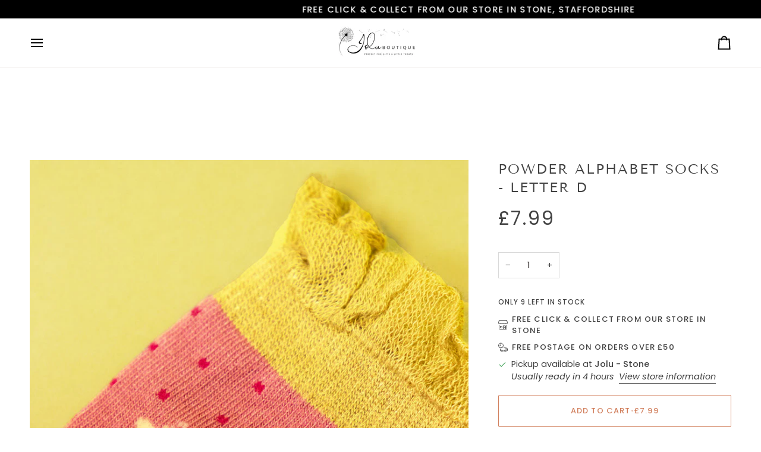

--- FILE ---
content_type: text/html; charset=utf-8
request_url: https://jolugifts.com/products/powder-alphabet-socks-letter-d
body_size: 46995
content:
<!doctype html>




<html class="no-js" lang="en" ><head>
  <meta charset="utf-8">
  <meta http-equiv="X-UA-Compatible" content="IE=edge,chrome=1">
  <meta name="viewport" content="width=device-width,initial-scale=1,viewport-fit=cover">
  <meta name="theme-color" content="#748cab"><link rel="canonical" href="https://jolugifts.com/products/powder-alphabet-socks-letter-d"><!-- ======================= Pipeline Theme V8.0.0 ========================= -->

  <!-- Preloading ================================================================== -->

  <link rel="preconnect" href="https://fonts.shopify.com" crossorigin><link rel="preload" href="//jolugifts.com/cdn/fonts/poppins/poppins_n4.0ba78fa5af9b0e1a374041b3ceaadf0a43b41362.woff2" as="font" type="font/woff2" crossorigin><link rel="preload" href="//jolugifts.com/cdn/fonts/tenor_sans/tenorsans_n4.966071a72c28462a9256039d3e3dc5b0cf314f65.woff2" as="font" type="font/woff2" crossorigin><link rel="preload" href="//jolugifts.com/cdn/fonts/poppins/poppins_n4.0ba78fa5af9b0e1a374041b3ceaadf0a43b41362.woff2" as="font" type="font/woff2" crossorigin><!-- Title and description ================================================ --><link rel="shortcut icon" href="data:;base64,iVBORw0KGgo=">
  <title>
    

    Powder Alphabet Socks - Letter D
&ndash; Jolu Accessories Boutique 

  </title><meta name="description" content="The full A-Z Alphabet in beautifully designed super soft Bamboo Socks by Powder are both stylish and comfy. These luxury socks come beautifully wrapped in their signature gift bags which finishes them off and makes them a really special gift!  Bamboo Ankle socks. One Size Ladies (4-9) Sold individually - different colo">
  <!-- /snippets/social-meta-tags.liquid --><meta property="og:site_name" content="Jolu Accessories Boutique ">
<meta property="og:url" content="https://jolugifts.com/products/powder-alphabet-socks-letter-d">
<meta property="og:title" content="Powder Alphabet Socks - Letter D">
<meta property="og:type" content="product">
<meta property="og:description" content="The full A-Z Alphabet in beautifully designed super soft Bamboo Socks by Powder are both stylish and comfy. These luxury socks come beautifully wrapped in their signature gift bags which finishes them off and makes them a really special gift!  Bamboo Ankle socks. One Size Ladies (4-9) Sold individually - different colo"><meta property="og:price:amount" content="7.99">
  <meta property="og:price:currency" content="GBP">
      <meta property="og:image" content="http://jolugifts.com/cdn/shop/products/powder-design-a-z-ankle-socks-d-1617106495AZD1-1.jpg?v=1631823122">
      <meta property="og:image:secure_url" content="https://jolugifts.com/cdn/shop/products/powder-design-a-z-ankle-socks-d-1617106495AZD1-1.jpg?v=1631823122">
      <meta property="og:image:height" content="1200">
      <meta property="og:image:width" content="800">
      <meta property="og:image" content="http://jolugifts.com/cdn/shop/products/powder-design-a-z-ankle-socks-d-1617106464AZD1.jpg?v=1631823122">
      <meta property="og:image:secure_url" content="https://jolugifts.com/cdn/shop/products/powder-design-a-z-ankle-socks-d-1617106464AZD1.jpg?v=1631823122">
      <meta property="og:image:height" content="1200">
      <meta property="og:image:width" content="800">
      <meta property="og:image" content="http://jolugifts.com/cdn/shop/products/image_b92c5a12-5578-4365-b7a6-c64c435cab7a.jpg?v=1631823122">
      <meta property="og:image:secure_url" content="https://jolugifts.com/cdn/shop/products/image_b92c5a12-5578-4365-b7a6-c64c435cab7a.jpg?v=1631823122">
      <meta property="og:image:height" content="3993">
      <meta property="og:image:width" content="3195">
<!-- CSS ================================================================== -->

  <link href="//jolugifts.com/cdn/shop/t/15/assets/font-settings.css?v=31889200828126029641759345916" rel="stylesheet" type="text/css" media="all" />

  <!-- /snippets/css-variables.liquid -->


<style data-shopify>

:root {
/* ================ Layout Variables ================ */






--LAYOUT-WIDTH: 1450px;
--LAYOUT-GUTTER: 24px;
--LAYOUT-GUTTER-OFFSET: -24px;
--NAV-GUTTER: 15px;
--LAYOUT-OUTER: 50px;

/* ================ Product video ================ */

--COLOR-VIDEO-BG: #f2f2f2;


/* ================ Color Variables ================ */

/* === Backgrounds ===*/
--COLOR-BG: #ffffff;
--COLOR-BG-ACCENT: #f7f5f4;

/* === Text colors ===*/
--COLOR-TEXT-DARK: #1f1919;
--COLOR-TEXT: #424242;
--COLOR-TEXT-LIGHT: #7b7b7b;

/* === Bright color ===*/
--COLOR-PRIMARY: #d2815f;
--COLOR-PRIMARY-HOVER: #c35121;
--COLOR-PRIMARY-FADE: rgba(210, 129, 95, 0.05);
--COLOR-PRIMARY-FADE-HOVER: rgba(210, 129, 95, 0.1);--COLOR-PRIMARY-OPPOSITE: #ffffff;

/* === Secondary/link Color ===*/
--COLOR-SECONDARY: #748cab;
--COLOR-SECONDARY-HOVER: #3f6493;
--COLOR-SECONDARY-FADE: rgba(116, 140, 171, 0.05);
--COLOR-SECONDARY-FADE-HOVER: rgba(116, 140, 171, 0.1);--COLOR-SECONDARY-OPPOSITE: #ffffff;

/* === Shades of grey ===*/
--COLOR-A5:  rgba(66, 66, 66, 0.05);
--COLOR-A10: rgba(66, 66, 66, 0.1);
--COLOR-A20: rgba(66, 66, 66, 0.2);
--COLOR-A35: rgba(66, 66, 66, 0.35);
--COLOR-A50: rgba(66, 66, 66, 0.5);
--COLOR-A80: rgba(66, 66, 66, 0.8);
--COLOR-A90: rgba(66, 66, 66, 0.9);
--COLOR-A95: rgba(66, 66, 66, 0.95);


/* ================ Inverted Color Variables ================ */

--INVERSE-BG: #424242;
--INVERSE-BG-ACCENT: #1d1d1d;

/* === Text colors ===*/
--INVERSE-TEXT-DARK: #ffffff;
--INVERSE-TEXT: #ffffff;
--INVERSE-TEXT-LIGHT: #c6c6c6;

/* === Bright color ===*/
--INVERSE-PRIMARY: #d2815f;
--INVERSE-PRIMARY-HOVER: #c35121;
--INVERSE-PRIMARY-FADE: rgba(210, 129, 95, 0.05);
--INVERSE-PRIMARY-FADE-HOVER: rgba(210, 129, 95, 0.1);--INVERSE-PRIMARY-OPPOSITE: #000000;


/* === Second Color ===*/
--INVERSE-SECONDARY: #748cab;
--INVERSE-SECONDARY-HOVER: #3f6493;
--INVERSE-SECONDARY-FADE: rgba(116, 140, 171, 0.05);
--INVERSE-SECONDARY-FADE-HOVER: rgba(116, 140, 171, 0.1);--INVERSE-SECONDARY-OPPOSITE: #ffffff;


/* === Shades of grey ===*/
--INVERSE-A5:  rgba(255, 255, 255, 0.05);
--INVERSE-A10: rgba(255, 255, 255, 0.1);
--INVERSE-A20: rgba(255, 255, 255, 0.2);
--INVERSE-A35: rgba(255, 255, 255, 0.3);
--INVERSE-A80: rgba(255, 255, 255, 0.8);
--INVERSE-A90: rgba(255, 255, 255, 0.9);
--INVERSE-A95: rgba(255, 255, 255, 0.95);


/* ================ Bright Color Variables ================ */

--BRIGHT-BG: #d2815f;
--BRIGHT-BG-ACCENT: #94553a;

/* === Text colors ===*/
--BRIGHT-TEXT-DARK: #ffffff;
--BRIGHT-TEXT: #ffffff;
--BRIGHT-TEXT-LIGHT: #f2d9cf;

/* === Bright color ===*/
--BRIGHT-PRIMARY: #ff763d;
--BRIGHT-PRIMARY-HOVER: #f04600;
--BRIGHT-PRIMARY-FADE: rgba(255, 118, 61, 0.05);
--BRIGHT-PRIMARY-FADE-HOVER: rgba(255, 118, 61, 0.1);--BRIGHT-PRIMARY-OPPOSITE: #000000;


/* === Second Color ===*/
--BRIGHT-SECONDARY: #3d5aff;
--BRIGHT-SECONDARY-HOVER: #0024f0;
--BRIGHT-SECONDARY-FADE: rgba(61, 90, 255, 0.05);
--BRIGHT-SECONDARY-FADE-HOVER: rgba(61, 90, 255, 0.1);--BRIGHT-SECONDARY-OPPOSITE: #ffffff;


/* === Shades of grey ===*/
--BRIGHT-A5:  rgba(255, 255, 255, 0.05);
--BRIGHT-A10: rgba(255, 255, 255, 0.1);
--BRIGHT-A20: rgba(255, 255, 255, 0.2);
--BRIGHT-A35: rgba(255, 255, 255, 0.3);
--BRIGHT-A80: rgba(255, 255, 255, 0.8);
--BRIGHT-A90: rgba(255, 255, 255, 0.9);
--BRIGHT-A95: rgba(255, 255, 255, 0.95);


/* === Account Bar ===*/
--COLOR-ANNOUNCEMENT-BG: #000000;
--COLOR-ANNOUNCEMENT-TEXT: #ffffff;

/* === Nav and dropdown link background ===*/
--COLOR-NAV: #ffffff;
--COLOR-NAV-TEXT: #000000;
--COLOR-NAV-TEXT-DARK: #000000;
--COLOR-NAV-TEXT-LIGHT: #4d4d4d;
--COLOR-NAV-BORDER: #f7f5f4;
--COLOR-NAV-A10: rgba(0, 0, 0, 0.1);
--COLOR-NAV-A50: rgba(0, 0, 0, 0.5);
--COLOR-HIGHLIGHT-LINK: #d2815f;

/* === Site Footer ===*/
--COLOR-FOOTER-BG: #424242;
--COLOR-FOOTER-TEXT: #ffffff;
--COLOR-FOOTER-A5: rgba(255, 255, 255, 0.05);
--COLOR-FOOTER-A15: rgba(255, 255, 255, 0.15);
--COLOR-FOOTER-A90: rgba(255, 255, 255, 0.9);

/* === Sub-Footer ===*/
--COLOR-SUB-FOOTER-BG: #1d1d1d;
--COLOR-SUB-FOOTER-TEXT: #dfdfdf;
--COLOR-SUB-FOOTER-A5: rgba(223, 223, 223, 0.05);
--COLOR-SUB-FOOTER-A15: rgba(223, 223, 223, 0.15);
--COLOR-SUB-FOOTER-A90: rgba(223, 223, 223, 0.9);

/* === Products ===*/
--PRODUCT-GRID-ASPECT-RATIO: 80.0%;

/* === Product badges ===*/
--COLOR-BADGE: #000000;
--COLOR-BADGE-TEXT: #ffffff;
--COLOR-BADGE-TEXT-DARK: #d9d9d9;
--COLOR-BADGE-TEXT-HOVER: #ffffff;
--COLOR-BADGE-HAIRLINE: #0d0d0d;

/* === Product item slider ===*/--COLOR-PRODUCT-SLIDER: #000000;--COLOR-PRODUCT-SLIDER-OPPOSITE: rgba(255, 255, 255, 0.06);/* === disabled form colors ===*/
--COLOR-DISABLED-BG: #ececec;
--COLOR-DISABLED-TEXT: #bdbdbd;

--INVERSE-DISABLED-BG: #555555;
--INVERSE-DISABLED-TEXT: #848484;


/* === Tailwind RGBA Palette ===*/
--RGB-CANVAS: 255 255 255;
--RGB-CONTENT: 66 66 66;
--RGB-PRIMARY: 210 129 95;
--RGB-SECONDARY: 116 140 171;

--RGB-DARK-CANVAS: 66 66 66;
--RGB-DARK-CONTENT: 255 255 255;
--RGB-DARK-PRIMARY: 210 129 95;
--RGB-DARK-SECONDARY: 116 140 171;

--RGB-BRIGHT-CANVAS: 210 129 95;
--RGB-BRIGHT-CONTENT: 255 255 255;
--RGB-BRIGHT-PRIMARY: 255 118 61;
--RGB-BRIGHT-SECONDARY: 61 90 255;

--RGB-PRIMARY-CONTRAST: 255 255 255;
--RGB-SECONDARY-CONTRAST: 255 255 255;

--RGB-DARK-PRIMARY-CONTRAST: 0 0 0;
--RGB-DARK-SECONDARY-CONTRAST: 255 255 255;

--RGB-BRIGHT-PRIMARY-CONTRAST: 0 0 0;
--RGB-BRIGHT-SECONDARY-CONTRAST: 255 255 255;


/* === Button Radius === */
--BUTTON-RADIUS: 2px;


/* === Icon Stroke Width === */
--ICON-STROKE-WIDTH: 2px;


/* ================ Typography ================ */

--FONT-STACK-BODY: Poppins, sans-serif;
--FONT-STYLE-BODY: normal;
--FONT-WEIGHT-BODY: 400;
--FONT-WEIGHT-BODY-BOLD: 500;
--FONT-ADJUST-BODY: 1.0;

  --FONT-BODY-TRANSFORM: none;
  --FONT-BODY-LETTER-SPACING: normal;


--FONT-STACK-HEADING: "Tenor Sans", sans-serif;
--FONT-STYLE-HEADING: normal;
--FONT-WEIGHT-HEADING: 400;
--FONT-WEIGHT-HEADING-BOLD: 700;
--FONT-ADJUST-HEADING: 1.05;

  --FONT-HEADING-TRANSFORM: uppercase;
  --FONT-HEADING-LETTER-SPACING: 0.09em;

--FONT-STACK-ACCENT: Poppins, sans-serif;
--FONT-STYLE-ACCENT: normal;
--FONT-WEIGHT-ACCENT: 400;
--FONT-WEIGHT-ACCENT-BOLD: 500;
--FONT-ADJUST-ACCENT: 1.0;

  --FONT-ACCENT-TRANSFORM: uppercase;
  --FONT-ACCENT-LETTER-SPACING: 0.09em;

--TYPE-STACK-NAV: Poppins, sans-serif;
--TYPE-STYLE-NAV: normal;
--TYPE-ADJUST-NAV: 1.0;
--TYPE-WEIGHT-NAV: 400;

  --FONT-NAV-TRANSFORM: uppercase;
  --FONT-NAV-LETTER-SPACING: 0.09em;

--TYPE-STACK-BUTTON: Poppins, sans-serif;
--TYPE-STYLE-BUTTON: normal;
--TYPE-ADJUST-BUTTON: 1.0;
--TYPE-WEIGHT-BUTTON: 500;

  --FONT-BUTTON-TRANSFORM: uppercase;
  --FONT-BUTTON-LETTER-SPACING: 0.09em;

--TYPE-STACK-KICKER: Poppins, sans-serif;
--TYPE-STYLE-KICKER: normal;
--TYPE-ADJUST-KICKER: 1.0;
--TYPE-WEIGHT-KICKER: 500;

  --FONT-KICKER-TRANSFORM: uppercase;
  --FONT-KICKER-LETTER-SPACING: 0.09em;



--ICO-SELECT: url('//jolugifts.com/cdn/shop/t/15/assets/ico-select.svg?v=30263340977227285681754513965');


/* ================ Photo correction ================ */
--PHOTO-CORRECTION: 100%;



}


/* ================ Typography ================ */
/* ================ type-scale.com ============ */

/* 1.16 base 13 */
:root {
 --font-1: 10px;
 --font-2: 11.3px;
 --font-3: 12px;
 --font-4: 13px;
 --font-5: 15.5px;
 --font-6: 17px;
 --font-7: 20px;
 --font-8: 23.5px;
 --font-9: 27px;
 --font-10:32px;
 --font-11:37px;
 --font-12:43px;
 --font-13:49px;
 --font-14:57px;
 --font-15:67px;
}

/* 1.175 base 13.5 */
@media only screen and (min-width: 480px) and (max-width: 1099px) {
  :root {
    --font-1: 10px;
    --font-2: 11.5px;
    --font-3: 12.5px;
    --font-4: 13.5px;
    --font-5: 16px;
    --font-6: 18px;
    --font-7: 21px;
    --font-8: 25px;
    --font-9: 29px;
    --font-10:34px;
    --font-11:40px;
    --font-12:47px;
    --font-13:56px;
    --font-14:65px;
   --font-15:77px;
  }
}
/* 1.22 base 14.5 */
@media only screen and (min-width: 1100px) {
  :root {
    --font-1: 10px;
    --font-2: 11.5px;
    --font-3: 13px;
    --font-4: 14.5px;
    --font-5: 17.5px;
    --font-6: 22px;
    --font-7: 26px;
    --font-8: 32px;
    --font-9: 39px;
    --font-10:48px;
    --font-11:58px;
    --font-12:71px;
    --font-13:87px;
    --font-14:106px;
    --font-15:129px;
 }
}


</style>


  <link href="//jolugifts.com/cdn/shop/t/15/assets/theme.css?v=43311470387833452871754513943" rel="stylesheet" type="text/css" media="all" />

  <script>
    document.documentElement.className = document.documentElement.className.replace('no-js', 'js');

    
      document.documentElement.classList.add('aos-initialized');let root = '/';
    if (root[root.length - 1] !== '/') {
      root = `${root}/`;
    }
    var theme = {
      routes: {
        root_url: root,
        cart: '/cart',
        cart_add_url: '/cart/add',
        product_recommendations_url: '/recommendations/products',
        account_addresses_url: '/account/addresses',
        predictive_search_url: '/search/suggest'
      },
      state: {
        cartOpen: null,
      },
      sizes: {
        small: 480,
        medium: 768,
        large: 1100,
        widescreen: 1400
      },
      assets: {
        photoswipe: '//jolugifts.com/cdn/shop/t/15/assets/photoswipe.js?v=169308975333299535361754513943',
        smoothscroll: '//jolugifts.com/cdn/shop/t/15/assets/smoothscroll.js?v=37906625415260927261754513943',
        swatches: '//jolugifts.com/cdn/shop/t/15/assets/swatches.json?v=17256643191622149961754513943',
        noImage: '//jolugifts.com/cdn/shopifycloud/storefront/assets/no-image-2048-a2addb12.gif',
        
        
        base: '//jolugifts.com/cdn/shop/t/15/assets/'
        
      },
      strings: {
        swatchesKey: "Color, Colour",
        addToCart: "Add to Cart",
        estimateShipping: "Estimate shipping",
        noShippingAvailable: "We do not ship to this destination.",
        free: "Free",
        from: "From",
        preOrder: "Pre-order",
        soldOut: "Sold Out",
        sale: "Sale",
        subscription: "Subscription",
        unavailable: "Unavailable",
        unitPrice: "Unit price",
        unitPriceSeparator: "per",
        stockout: "All available stock is in cart",
        products: "Products",
        pages: "Pages",
        collections: "Collections",
        resultsFor: "Results for",
        noResultsFor: "No results for",
        articles: "Articles",
        successMessage: "Link copied to clipboard",
      },
      settings: {
        badge_sale_type: "dollar",
        animate_hover: true,
        animate_scroll: true,
        show_locale_desktop: null,
        show_locale_mobile: null,
        show_currency_desktop: null,
        show_currency_mobile: null,
        currency_select_type: "country",
        currency_code_enable: false,
        cycle_images_hover_delay: 1.5
      },
      info: {
        name: 'pipeline'
      },
      version: '8.0.0',
      moneyFormat: "£{{amount}}",
      shopCurrency: "GBP",
      currencyCode: "GBP"
    }
    let windowInnerHeight = window.innerHeight;
    document.documentElement.style.setProperty('--full-screen', `${windowInnerHeight}px`);
    document.documentElement.style.setProperty('--three-quarters', `${windowInnerHeight * 0.75}px`);
    document.documentElement.style.setProperty('--two-thirds', `${windowInnerHeight * 0.66}px`);
    document.documentElement.style.setProperty('--one-half', `${windowInnerHeight * 0.5}px`);
    document.documentElement.style.setProperty('--one-third', `${windowInnerHeight * 0.33}px`);
    document.documentElement.style.setProperty('--one-fifth', `${windowInnerHeight * 0.2}px`);

    window.isRTL = document.documentElement.getAttribute('dir') === 'rtl';
  </script><!-- Theme Javascript ============================================================== -->
  <script src="//jolugifts.com/cdn/shop/t/15/assets/vendor.js?v=69555399850987115801754513943" defer="defer"></script>
  <script src="//jolugifts.com/cdn/shop/t/15/assets/theme.js?v=19015507345588874981754513943" defer="defer"></script>

  <script>
    (function () {
      function onPageShowEvents() {
        if ('requestIdleCallback' in window) {
          requestIdleCallback(initCartEvent, { timeout: 500 })
        } else {
          initCartEvent()
        }
        function initCartEvent(){
          window.fetch(window.theme.routes.cart + '.js')
          .then((response) => {
            if(!response.ok){
              throw {status: response.statusText};
            }
            return response.json();
          })
          .then((response) => {
            document.dispatchEvent(new CustomEvent('theme:cart:change', {
              detail: {
                cart: response,
              },
              bubbles: true,
            }));
            return response;
          })
          .catch((e) => {
            console.error(e);
          });
        }
      };
      window.onpageshow = onPageShowEvents;
    })();
  </script>

  <script type="text/javascript">
    if (window.MSInputMethodContext && document.documentMode) {
      var scripts = document.getElementsByTagName('script')[0];
      var polyfill = document.createElement("script");
      polyfill.defer = true;
      polyfill.src = "//jolugifts.com/cdn/shop/t/15/assets/ie11.js?v=144489047535103983231754513943";

      scripts.parentNode.insertBefore(polyfill, scripts);
    }
  </script>

  <!-- Shopify app scripts =========================================================== -->
  <script>window.performance && window.performance.mark && window.performance.mark('shopify.content_for_header.start');</script><meta id="shopify-digital-wallet" name="shopify-digital-wallet" content="/18941323/digital_wallets/dialog">
<meta name="shopify-checkout-api-token" content="e8a90cacf38eae7ada26e6dee21babcb">
<meta id="in-context-paypal-metadata" data-shop-id="18941323" data-venmo-supported="false" data-environment="production" data-locale="en_US" data-paypal-v4="true" data-currency="GBP">
<link rel="alternate" type="application/json+oembed" href="https://jolugifts.com/products/powder-alphabet-socks-letter-d.oembed">
<script async="async" src="/checkouts/internal/preloads.js?locale=en-GB"></script>
<link rel="preconnect" href="https://shop.app" crossorigin="anonymous">
<script async="async" src="https://shop.app/checkouts/internal/preloads.js?locale=en-GB&shop_id=18941323" crossorigin="anonymous"></script>
<script id="apple-pay-shop-capabilities" type="application/json">{"shopId":18941323,"countryCode":"GB","currencyCode":"GBP","merchantCapabilities":["supports3DS"],"merchantId":"gid:\/\/shopify\/Shop\/18941323","merchantName":"Jolu Accessories Boutique ","requiredBillingContactFields":["postalAddress","email"],"requiredShippingContactFields":["postalAddress","email"],"shippingType":"shipping","supportedNetworks":["visa","maestro","masterCard","amex","discover","elo"],"total":{"type":"pending","label":"Jolu Accessories Boutique ","amount":"1.00"},"shopifyPaymentsEnabled":true,"supportsSubscriptions":true}</script>
<script id="shopify-features" type="application/json">{"accessToken":"e8a90cacf38eae7ada26e6dee21babcb","betas":["rich-media-storefront-analytics"],"domain":"jolugifts.com","predictiveSearch":true,"shopId":18941323,"locale":"en"}</script>
<script>var Shopify = Shopify || {};
Shopify.shop = "jolu-jewellery.myshopify.com";
Shopify.locale = "en";
Shopify.currency = {"active":"GBP","rate":"1.0"};
Shopify.country = "GB";
Shopify.theme = {"name":"Updated copy of Updated copy of Pipeline","id":182792978807,"schema_name":"Pipeline","schema_version":"8.0.0","theme_store_id":739,"role":"main"};
Shopify.theme.handle = "null";
Shopify.theme.style = {"id":null,"handle":null};
Shopify.cdnHost = "jolugifts.com/cdn";
Shopify.routes = Shopify.routes || {};
Shopify.routes.root = "/";</script>
<script type="module">!function(o){(o.Shopify=o.Shopify||{}).modules=!0}(window);</script>
<script>!function(o){function n(){var o=[];function n(){o.push(Array.prototype.slice.apply(arguments))}return n.q=o,n}var t=o.Shopify=o.Shopify||{};t.loadFeatures=n(),t.autoloadFeatures=n()}(window);</script>
<script>
  window.ShopifyPay = window.ShopifyPay || {};
  window.ShopifyPay.apiHost = "shop.app\/pay";
  window.ShopifyPay.redirectState = null;
</script>
<script id="shop-js-analytics" type="application/json">{"pageType":"product"}</script>
<script defer="defer" async type="module" src="//jolugifts.com/cdn/shopifycloud/shop-js/modules/v2/client.init-shop-cart-sync_BN7fPSNr.en.esm.js"></script>
<script defer="defer" async type="module" src="//jolugifts.com/cdn/shopifycloud/shop-js/modules/v2/chunk.common_Cbph3Kss.esm.js"></script>
<script defer="defer" async type="module" src="//jolugifts.com/cdn/shopifycloud/shop-js/modules/v2/chunk.modal_DKumMAJ1.esm.js"></script>
<script type="module">
  await import("//jolugifts.com/cdn/shopifycloud/shop-js/modules/v2/client.init-shop-cart-sync_BN7fPSNr.en.esm.js");
await import("//jolugifts.com/cdn/shopifycloud/shop-js/modules/v2/chunk.common_Cbph3Kss.esm.js");
await import("//jolugifts.com/cdn/shopifycloud/shop-js/modules/v2/chunk.modal_DKumMAJ1.esm.js");

  window.Shopify.SignInWithShop?.initShopCartSync?.({"fedCMEnabled":true,"windoidEnabled":true});

</script>
<script>
  window.Shopify = window.Shopify || {};
  if (!window.Shopify.featureAssets) window.Shopify.featureAssets = {};
  window.Shopify.featureAssets['shop-js'] = {"shop-cart-sync":["modules/v2/client.shop-cart-sync_CJVUk8Jm.en.esm.js","modules/v2/chunk.common_Cbph3Kss.esm.js","modules/v2/chunk.modal_DKumMAJ1.esm.js"],"init-fed-cm":["modules/v2/client.init-fed-cm_7Fvt41F4.en.esm.js","modules/v2/chunk.common_Cbph3Kss.esm.js","modules/v2/chunk.modal_DKumMAJ1.esm.js"],"init-shop-email-lookup-coordinator":["modules/v2/client.init-shop-email-lookup-coordinator_Cc088_bR.en.esm.js","modules/v2/chunk.common_Cbph3Kss.esm.js","modules/v2/chunk.modal_DKumMAJ1.esm.js"],"init-windoid":["modules/v2/client.init-windoid_hPopwJRj.en.esm.js","modules/v2/chunk.common_Cbph3Kss.esm.js","modules/v2/chunk.modal_DKumMAJ1.esm.js"],"shop-button":["modules/v2/client.shop-button_B0jaPSNF.en.esm.js","modules/v2/chunk.common_Cbph3Kss.esm.js","modules/v2/chunk.modal_DKumMAJ1.esm.js"],"shop-cash-offers":["modules/v2/client.shop-cash-offers_DPIskqss.en.esm.js","modules/v2/chunk.common_Cbph3Kss.esm.js","modules/v2/chunk.modal_DKumMAJ1.esm.js"],"shop-toast-manager":["modules/v2/client.shop-toast-manager_CK7RT69O.en.esm.js","modules/v2/chunk.common_Cbph3Kss.esm.js","modules/v2/chunk.modal_DKumMAJ1.esm.js"],"init-shop-cart-sync":["modules/v2/client.init-shop-cart-sync_BN7fPSNr.en.esm.js","modules/v2/chunk.common_Cbph3Kss.esm.js","modules/v2/chunk.modal_DKumMAJ1.esm.js"],"init-customer-accounts-sign-up":["modules/v2/client.init-customer-accounts-sign-up_CfPf4CXf.en.esm.js","modules/v2/client.shop-login-button_DeIztwXF.en.esm.js","modules/v2/chunk.common_Cbph3Kss.esm.js","modules/v2/chunk.modal_DKumMAJ1.esm.js"],"pay-button":["modules/v2/client.pay-button_CgIwFSYN.en.esm.js","modules/v2/chunk.common_Cbph3Kss.esm.js","modules/v2/chunk.modal_DKumMAJ1.esm.js"],"init-customer-accounts":["modules/v2/client.init-customer-accounts_DQ3x16JI.en.esm.js","modules/v2/client.shop-login-button_DeIztwXF.en.esm.js","modules/v2/chunk.common_Cbph3Kss.esm.js","modules/v2/chunk.modal_DKumMAJ1.esm.js"],"avatar":["modules/v2/client.avatar_BTnouDA3.en.esm.js"],"init-shop-for-new-customer-accounts":["modules/v2/client.init-shop-for-new-customer-accounts_CsZy_esa.en.esm.js","modules/v2/client.shop-login-button_DeIztwXF.en.esm.js","modules/v2/chunk.common_Cbph3Kss.esm.js","modules/v2/chunk.modal_DKumMAJ1.esm.js"],"shop-follow-button":["modules/v2/client.shop-follow-button_BRMJjgGd.en.esm.js","modules/v2/chunk.common_Cbph3Kss.esm.js","modules/v2/chunk.modal_DKumMAJ1.esm.js"],"checkout-modal":["modules/v2/client.checkout-modal_B9Drz_yf.en.esm.js","modules/v2/chunk.common_Cbph3Kss.esm.js","modules/v2/chunk.modal_DKumMAJ1.esm.js"],"shop-login-button":["modules/v2/client.shop-login-button_DeIztwXF.en.esm.js","modules/v2/chunk.common_Cbph3Kss.esm.js","modules/v2/chunk.modal_DKumMAJ1.esm.js"],"lead-capture":["modules/v2/client.lead-capture_DXYzFM3R.en.esm.js","modules/v2/chunk.common_Cbph3Kss.esm.js","modules/v2/chunk.modal_DKumMAJ1.esm.js"],"shop-login":["modules/v2/client.shop-login_CA5pJqmO.en.esm.js","modules/v2/chunk.common_Cbph3Kss.esm.js","modules/v2/chunk.modal_DKumMAJ1.esm.js"],"payment-terms":["modules/v2/client.payment-terms_BxzfvcZJ.en.esm.js","modules/v2/chunk.common_Cbph3Kss.esm.js","modules/v2/chunk.modal_DKumMAJ1.esm.js"]};
</script>
<script>(function() {
  var isLoaded = false;
  function asyncLoad() {
    if (isLoaded) return;
    isLoaded = true;
    var urls = ["https:\/\/chimpstatic.com\/mcjs-connected\/js\/users\/e540571f85a2e0ae40b6bcf77\/dc3d6336616f24e0d116ecb16.js?shop=jolu-jewellery.myshopify.com"];
    for (var i = 0; i < urls.length; i++) {
      var s = document.createElement('script');
      s.type = 'text/javascript';
      s.async = true;
      s.src = urls[i];
      var x = document.getElementsByTagName('script')[0];
      x.parentNode.insertBefore(s, x);
    }
  };
  if(window.attachEvent) {
    window.attachEvent('onload', asyncLoad);
  } else {
    window.addEventListener('load', asyncLoad, false);
  }
})();</script>
<script id="__st">var __st={"a":18941323,"offset":0,"reqid":"cd792ffe-21fc-4c5c-a4c0-0c5aab250e96-1769910003","pageurl":"jolugifts.com\/products\/powder-alphabet-socks-letter-d","u":"84dc12b35169","p":"product","rtyp":"product","rid":3842212757557};</script>
<script>window.ShopifyPaypalV4VisibilityTracking = true;</script>
<script id="captcha-bootstrap">!function(){'use strict';const t='contact',e='account',n='new_comment',o=[[t,t],['blogs',n],['comments',n],[t,'customer']],c=[[e,'customer_login'],[e,'guest_login'],[e,'recover_customer_password'],[e,'create_customer']],r=t=>t.map((([t,e])=>`form[action*='/${t}']:not([data-nocaptcha='true']) input[name='form_type'][value='${e}']`)).join(','),a=t=>()=>t?[...document.querySelectorAll(t)].map((t=>t.form)):[];function s(){const t=[...o],e=r(t);return a(e)}const i='password',u='form_key',d=['recaptcha-v3-token','g-recaptcha-response','h-captcha-response',i],f=()=>{try{return window.sessionStorage}catch{return}},m='__shopify_v',_=t=>t.elements[u];function p(t,e,n=!1){try{const o=window.sessionStorage,c=JSON.parse(o.getItem(e)),{data:r}=function(t){const{data:e,action:n}=t;return t[m]||n?{data:e,action:n}:{data:t,action:n}}(c);for(const[e,n]of Object.entries(r))t.elements[e]&&(t.elements[e].value=n);n&&o.removeItem(e)}catch(o){console.error('form repopulation failed',{error:o})}}const l='form_type',E='cptcha';function T(t){t.dataset[E]=!0}const w=window,h=w.document,L='Shopify',v='ce_forms',y='captcha';let A=!1;((t,e)=>{const n=(g='f06e6c50-85a8-45c8-87d0-21a2b65856fe',I='https://cdn.shopify.com/shopifycloud/storefront-forms-hcaptcha/ce_storefront_forms_captcha_hcaptcha.v1.5.2.iife.js',D={infoText:'Protected by hCaptcha',privacyText:'Privacy',termsText:'Terms'},(t,e,n)=>{const o=w[L][v],c=o.bindForm;if(c)return c(t,g,e,D).then(n);var r;o.q.push([[t,g,e,D],n]),r=I,A||(h.body.append(Object.assign(h.createElement('script'),{id:'captcha-provider',async:!0,src:r})),A=!0)});var g,I,D;w[L]=w[L]||{},w[L][v]=w[L][v]||{},w[L][v].q=[],w[L][y]=w[L][y]||{},w[L][y].protect=function(t,e){n(t,void 0,e),T(t)},Object.freeze(w[L][y]),function(t,e,n,w,h,L){const[v,y,A,g]=function(t,e,n){const i=e?o:[],u=t?c:[],d=[...i,...u],f=r(d),m=r(i),_=r(d.filter((([t,e])=>n.includes(e))));return[a(f),a(m),a(_),s()]}(w,h,L),I=t=>{const e=t.target;return e instanceof HTMLFormElement?e:e&&e.form},D=t=>v().includes(t);t.addEventListener('submit',(t=>{const e=I(t);if(!e)return;const n=D(e)&&!e.dataset.hcaptchaBound&&!e.dataset.recaptchaBound,o=_(e),c=g().includes(e)&&(!o||!o.value);(n||c)&&t.preventDefault(),c&&!n&&(function(t){try{if(!f())return;!function(t){const e=f();if(!e)return;const n=_(t);if(!n)return;const o=n.value;o&&e.removeItem(o)}(t);const e=Array.from(Array(32),(()=>Math.random().toString(36)[2])).join('');!function(t,e){_(t)||t.append(Object.assign(document.createElement('input'),{type:'hidden',name:u})),t.elements[u].value=e}(t,e),function(t,e){const n=f();if(!n)return;const o=[...t.querySelectorAll(`input[type='${i}']`)].map((({name:t})=>t)),c=[...d,...o],r={};for(const[a,s]of new FormData(t).entries())c.includes(a)||(r[a]=s);n.setItem(e,JSON.stringify({[m]:1,action:t.action,data:r}))}(t,e)}catch(e){console.error('failed to persist form',e)}}(e),e.submit())}));const S=(t,e)=>{t&&!t.dataset[E]&&(n(t,e.some((e=>e===t))),T(t))};for(const o of['focusin','change'])t.addEventListener(o,(t=>{const e=I(t);D(e)&&S(e,y())}));const B=e.get('form_key'),M=e.get(l),P=B&&M;t.addEventListener('DOMContentLoaded',(()=>{const t=y();if(P)for(const e of t)e.elements[l].value===M&&p(e,B);[...new Set([...A(),...v().filter((t=>'true'===t.dataset.shopifyCaptcha))])].forEach((e=>S(e,t)))}))}(h,new URLSearchParams(w.location.search),n,t,e,['guest_login'])})(!0,!0)}();</script>
<script integrity="sha256-4kQ18oKyAcykRKYeNunJcIwy7WH5gtpwJnB7kiuLZ1E=" data-source-attribution="shopify.loadfeatures" defer="defer" src="//jolugifts.com/cdn/shopifycloud/storefront/assets/storefront/load_feature-a0a9edcb.js" crossorigin="anonymous"></script>
<script crossorigin="anonymous" defer="defer" src="//jolugifts.com/cdn/shopifycloud/storefront/assets/shopify_pay/storefront-65b4c6d7.js?v=20250812"></script>
<script data-source-attribution="shopify.dynamic_checkout.dynamic.init">var Shopify=Shopify||{};Shopify.PaymentButton=Shopify.PaymentButton||{isStorefrontPortableWallets:!0,init:function(){window.Shopify.PaymentButton.init=function(){};var t=document.createElement("script");t.src="https://jolugifts.com/cdn/shopifycloud/portable-wallets/latest/portable-wallets.en.js",t.type="module",document.head.appendChild(t)}};
</script>
<script data-source-attribution="shopify.dynamic_checkout.buyer_consent">
  function portableWalletsHideBuyerConsent(e){var t=document.getElementById("shopify-buyer-consent"),n=document.getElementById("shopify-subscription-policy-button");t&&n&&(t.classList.add("hidden"),t.setAttribute("aria-hidden","true"),n.removeEventListener("click",e))}function portableWalletsShowBuyerConsent(e){var t=document.getElementById("shopify-buyer-consent"),n=document.getElementById("shopify-subscription-policy-button");t&&n&&(t.classList.remove("hidden"),t.removeAttribute("aria-hidden"),n.addEventListener("click",e))}window.Shopify?.PaymentButton&&(window.Shopify.PaymentButton.hideBuyerConsent=portableWalletsHideBuyerConsent,window.Shopify.PaymentButton.showBuyerConsent=portableWalletsShowBuyerConsent);
</script>
<script data-source-attribution="shopify.dynamic_checkout.cart.bootstrap">document.addEventListener("DOMContentLoaded",(function(){function t(){return document.querySelector("shopify-accelerated-checkout-cart, shopify-accelerated-checkout")}if(t())Shopify.PaymentButton.init();else{new MutationObserver((function(e,n){t()&&(Shopify.PaymentButton.init(),n.disconnect())})).observe(document.body,{childList:!0,subtree:!0})}}));
</script>
<link id="shopify-accelerated-checkout-styles" rel="stylesheet" media="screen" href="https://jolugifts.com/cdn/shopifycloud/portable-wallets/latest/accelerated-checkout-backwards-compat.css" crossorigin="anonymous">
<style id="shopify-accelerated-checkout-cart">
        #shopify-buyer-consent {
  margin-top: 1em;
  display: inline-block;
  width: 100%;
}

#shopify-buyer-consent.hidden {
  display: none;
}

#shopify-subscription-policy-button {
  background: none;
  border: none;
  padding: 0;
  text-decoration: underline;
  font-size: inherit;
  cursor: pointer;
}

#shopify-subscription-policy-button::before {
  box-shadow: none;
}

      </style>

<script>window.performance && window.performance.mark && window.performance.mark('shopify.content_for_header.end');</script>
<link href="https://monorail-edge.shopifysvc.com" rel="dns-prefetch">
<script>(function(){if ("sendBeacon" in navigator && "performance" in window) {try {var session_token_from_headers = performance.getEntriesByType('navigation')[0].serverTiming.find(x => x.name == '_s').description;} catch {var session_token_from_headers = undefined;}var session_cookie_matches = document.cookie.match(/_shopify_s=([^;]*)/);var session_token_from_cookie = session_cookie_matches && session_cookie_matches.length === 2 ? session_cookie_matches[1] : "";var session_token = session_token_from_headers || session_token_from_cookie || "";function handle_abandonment_event(e) {var entries = performance.getEntries().filter(function(entry) {return /monorail-edge.shopifysvc.com/.test(entry.name);});if (!window.abandonment_tracked && entries.length === 0) {window.abandonment_tracked = true;var currentMs = Date.now();var navigation_start = performance.timing.navigationStart;var payload = {shop_id: 18941323,url: window.location.href,navigation_start,duration: currentMs - navigation_start,session_token,page_type: "product"};window.navigator.sendBeacon("https://monorail-edge.shopifysvc.com/v1/produce", JSON.stringify({schema_id: "online_store_buyer_site_abandonment/1.1",payload: payload,metadata: {event_created_at_ms: currentMs,event_sent_at_ms: currentMs}}));}}window.addEventListener('pagehide', handle_abandonment_event);}}());</script>
<script id="web-pixels-manager-setup">(function e(e,d,r,n,o){if(void 0===o&&(o={}),!Boolean(null===(a=null===(i=window.Shopify)||void 0===i?void 0:i.analytics)||void 0===a?void 0:a.replayQueue)){var i,a;window.Shopify=window.Shopify||{};var t=window.Shopify;t.analytics=t.analytics||{};var s=t.analytics;s.replayQueue=[],s.publish=function(e,d,r){return s.replayQueue.push([e,d,r]),!0};try{self.performance.mark("wpm:start")}catch(e){}var l=function(){var e={modern:/Edge?\/(1{2}[4-9]|1[2-9]\d|[2-9]\d{2}|\d{4,})\.\d+(\.\d+|)|Firefox\/(1{2}[4-9]|1[2-9]\d|[2-9]\d{2}|\d{4,})\.\d+(\.\d+|)|Chrom(ium|e)\/(9{2}|\d{3,})\.\d+(\.\d+|)|(Maci|X1{2}).+ Version\/(15\.\d+|(1[6-9]|[2-9]\d|\d{3,})\.\d+)([,.]\d+|)( \(\w+\)|)( Mobile\/\w+|) Safari\/|Chrome.+OPR\/(9{2}|\d{3,})\.\d+\.\d+|(CPU[ +]OS|iPhone[ +]OS|CPU[ +]iPhone|CPU IPhone OS|CPU iPad OS)[ +]+(15[._]\d+|(1[6-9]|[2-9]\d|\d{3,})[._]\d+)([._]\d+|)|Android:?[ /-](13[3-9]|1[4-9]\d|[2-9]\d{2}|\d{4,})(\.\d+|)(\.\d+|)|Android.+Firefox\/(13[5-9]|1[4-9]\d|[2-9]\d{2}|\d{4,})\.\d+(\.\d+|)|Android.+Chrom(ium|e)\/(13[3-9]|1[4-9]\d|[2-9]\d{2}|\d{4,})\.\d+(\.\d+|)|SamsungBrowser\/([2-9]\d|\d{3,})\.\d+/,legacy:/Edge?\/(1[6-9]|[2-9]\d|\d{3,})\.\d+(\.\d+|)|Firefox\/(5[4-9]|[6-9]\d|\d{3,})\.\d+(\.\d+|)|Chrom(ium|e)\/(5[1-9]|[6-9]\d|\d{3,})\.\d+(\.\d+|)([\d.]+$|.*Safari\/(?![\d.]+ Edge\/[\d.]+$))|(Maci|X1{2}).+ Version\/(10\.\d+|(1[1-9]|[2-9]\d|\d{3,})\.\d+)([,.]\d+|)( \(\w+\)|)( Mobile\/\w+|) Safari\/|Chrome.+OPR\/(3[89]|[4-9]\d|\d{3,})\.\d+\.\d+|(CPU[ +]OS|iPhone[ +]OS|CPU[ +]iPhone|CPU IPhone OS|CPU iPad OS)[ +]+(10[._]\d+|(1[1-9]|[2-9]\d|\d{3,})[._]\d+)([._]\d+|)|Android:?[ /-](13[3-9]|1[4-9]\d|[2-9]\d{2}|\d{4,})(\.\d+|)(\.\d+|)|Mobile Safari.+OPR\/([89]\d|\d{3,})\.\d+\.\d+|Android.+Firefox\/(13[5-9]|1[4-9]\d|[2-9]\d{2}|\d{4,})\.\d+(\.\d+|)|Android.+Chrom(ium|e)\/(13[3-9]|1[4-9]\d|[2-9]\d{2}|\d{4,})\.\d+(\.\d+|)|Android.+(UC? ?Browser|UCWEB|U3)[ /]?(15\.([5-9]|\d{2,})|(1[6-9]|[2-9]\d|\d{3,})\.\d+)\.\d+|SamsungBrowser\/(5\.\d+|([6-9]|\d{2,})\.\d+)|Android.+MQ{2}Browser\/(14(\.(9|\d{2,})|)|(1[5-9]|[2-9]\d|\d{3,})(\.\d+|))(\.\d+|)|K[Aa][Ii]OS\/(3\.\d+|([4-9]|\d{2,})\.\d+)(\.\d+|)/},d=e.modern,r=e.legacy,n=navigator.userAgent;return n.match(d)?"modern":n.match(r)?"legacy":"unknown"}(),u="modern"===l?"modern":"legacy",c=(null!=n?n:{modern:"",legacy:""})[u],f=function(e){return[e.baseUrl,"/wpm","/b",e.hashVersion,"modern"===e.buildTarget?"m":"l",".js"].join("")}({baseUrl:d,hashVersion:r,buildTarget:u}),m=function(e){var d=e.version,r=e.bundleTarget,n=e.surface,o=e.pageUrl,i=e.monorailEndpoint;return{emit:function(e){var a=e.status,t=e.errorMsg,s=(new Date).getTime(),l=JSON.stringify({metadata:{event_sent_at_ms:s},events:[{schema_id:"web_pixels_manager_load/3.1",payload:{version:d,bundle_target:r,page_url:o,status:a,surface:n,error_msg:t},metadata:{event_created_at_ms:s}}]});if(!i)return console&&console.warn&&console.warn("[Web Pixels Manager] No Monorail endpoint provided, skipping logging."),!1;try{return self.navigator.sendBeacon.bind(self.navigator)(i,l)}catch(e){}var u=new XMLHttpRequest;try{return u.open("POST",i,!0),u.setRequestHeader("Content-Type","text/plain"),u.send(l),!0}catch(e){return console&&console.warn&&console.warn("[Web Pixels Manager] Got an unhandled error while logging to Monorail."),!1}}}}({version:r,bundleTarget:l,surface:e.surface,pageUrl:self.location.href,monorailEndpoint:e.monorailEndpoint});try{o.browserTarget=l,function(e){var d=e.src,r=e.async,n=void 0===r||r,o=e.onload,i=e.onerror,a=e.sri,t=e.scriptDataAttributes,s=void 0===t?{}:t,l=document.createElement("script"),u=document.querySelector("head"),c=document.querySelector("body");if(l.async=n,l.src=d,a&&(l.integrity=a,l.crossOrigin="anonymous"),s)for(var f in s)if(Object.prototype.hasOwnProperty.call(s,f))try{l.dataset[f]=s[f]}catch(e){}if(o&&l.addEventListener("load",o),i&&l.addEventListener("error",i),u)u.appendChild(l);else{if(!c)throw new Error("Did not find a head or body element to append the script");c.appendChild(l)}}({src:f,async:!0,onload:function(){if(!function(){var e,d;return Boolean(null===(d=null===(e=window.Shopify)||void 0===e?void 0:e.analytics)||void 0===d?void 0:d.initialized)}()){var d=window.webPixelsManager.init(e)||void 0;if(d){var r=window.Shopify.analytics;r.replayQueue.forEach((function(e){var r=e[0],n=e[1],o=e[2];d.publishCustomEvent(r,n,o)})),r.replayQueue=[],r.publish=d.publishCustomEvent,r.visitor=d.visitor,r.initialized=!0}}},onerror:function(){return m.emit({status:"failed",errorMsg:"".concat(f," has failed to load")})},sri:function(e){var d=/^sha384-[A-Za-z0-9+/=]+$/;return"string"==typeof e&&d.test(e)}(c)?c:"",scriptDataAttributes:o}),m.emit({status:"loading"})}catch(e){m.emit({status:"failed",errorMsg:(null==e?void 0:e.message)||"Unknown error"})}}})({shopId: 18941323,storefrontBaseUrl: "https://jolugifts.com",extensionsBaseUrl: "https://extensions.shopifycdn.com/cdn/shopifycloud/web-pixels-manager",monorailEndpoint: "https://monorail-edge.shopifysvc.com/unstable/produce_batch",surface: "storefront-renderer",enabledBetaFlags: ["2dca8a86"],webPixelsConfigList: [{"id":"shopify-app-pixel","configuration":"{}","eventPayloadVersion":"v1","runtimeContext":"STRICT","scriptVersion":"0450","apiClientId":"shopify-pixel","type":"APP","privacyPurposes":["ANALYTICS","MARKETING"]},{"id":"shopify-custom-pixel","eventPayloadVersion":"v1","runtimeContext":"LAX","scriptVersion":"0450","apiClientId":"shopify-pixel","type":"CUSTOM","privacyPurposes":["ANALYTICS","MARKETING"]}],isMerchantRequest: false,initData: {"shop":{"name":"Jolu Accessories Boutique ","paymentSettings":{"currencyCode":"GBP"},"myshopifyDomain":"jolu-jewellery.myshopify.com","countryCode":"GB","storefrontUrl":"https:\/\/jolugifts.com"},"customer":null,"cart":null,"checkout":null,"productVariants":[{"price":{"amount":7.99,"currencyCode":"GBP"},"product":{"title":"Powder Alphabet Socks - Letter D","vendor":"Powder","id":"3842212757557","untranslatedTitle":"Powder Alphabet Socks - Letter D","url":"\/products\/powder-alphabet-socks-letter-d","type":"Bamboo socks"},"id":"29487172124725","image":{"src":"\/\/jolugifts.com\/cdn\/shop\/products\/powder-design-a-z-ankle-socks-d-1617106495AZD1-1.jpg?v=1631823122"},"sku":"AZD1","title":"Default Title","untranslatedTitle":"Default Title"}],"purchasingCompany":null},},"https://jolugifts.com/cdn","1d2a099fw23dfb22ep557258f5m7a2edbae",{"modern":"","legacy":""},{"shopId":"18941323","storefrontBaseUrl":"https:\/\/jolugifts.com","extensionBaseUrl":"https:\/\/extensions.shopifycdn.com\/cdn\/shopifycloud\/web-pixels-manager","surface":"storefront-renderer","enabledBetaFlags":"[\"2dca8a86\"]","isMerchantRequest":"false","hashVersion":"1d2a099fw23dfb22ep557258f5m7a2edbae","publish":"custom","events":"[[\"page_viewed\",{}],[\"product_viewed\",{\"productVariant\":{\"price\":{\"amount\":7.99,\"currencyCode\":\"GBP\"},\"product\":{\"title\":\"Powder Alphabet Socks - Letter D\",\"vendor\":\"Powder\",\"id\":\"3842212757557\",\"untranslatedTitle\":\"Powder Alphabet Socks - Letter D\",\"url\":\"\/products\/powder-alphabet-socks-letter-d\",\"type\":\"Bamboo socks\"},\"id\":\"29487172124725\",\"image\":{\"src\":\"\/\/jolugifts.com\/cdn\/shop\/products\/powder-design-a-z-ankle-socks-d-1617106495AZD1-1.jpg?v=1631823122\"},\"sku\":\"AZD1\",\"title\":\"Default Title\",\"untranslatedTitle\":\"Default Title\"}}]]"});</script><script>
  window.ShopifyAnalytics = window.ShopifyAnalytics || {};
  window.ShopifyAnalytics.meta = window.ShopifyAnalytics.meta || {};
  window.ShopifyAnalytics.meta.currency = 'GBP';
  var meta = {"product":{"id":3842212757557,"gid":"gid:\/\/shopify\/Product\/3842212757557","vendor":"Powder","type":"Bamboo socks","handle":"powder-alphabet-socks-letter-d","variants":[{"id":29487172124725,"price":799,"name":"Powder Alphabet Socks - Letter D","public_title":null,"sku":"AZD1"}],"remote":false},"page":{"pageType":"product","resourceType":"product","resourceId":3842212757557,"requestId":"cd792ffe-21fc-4c5c-a4c0-0c5aab250e96-1769910003"}};
  for (var attr in meta) {
    window.ShopifyAnalytics.meta[attr] = meta[attr];
  }
</script>
<script class="analytics">
  (function () {
    var customDocumentWrite = function(content) {
      var jquery = null;

      if (window.jQuery) {
        jquery = window.jQuery;
      } else if (window.Checkout && window.Checkout.$) {
        jquery = window.Checkout.$;
      }

      if (jquery) {
        jquery('body').append(content);
      }
    };

    var hasLoggedConversion = function(token) {
      if (token) {
        return document.cookie.indexOf('loggedConversion=' + token) !== -1;
      }
      return false;
    }

    var setCookieIfConversion = function(token) {
      if (token) {
        var twoMonthsFromNow = new Date(Date.now());
        twoMonthsFromNow.setMonth(twoMonthsFromNow.getMonth() + 2);

        document.cookie = 'loggedConversion=' + token + '; expires=' + twoMonthsFromNow;
      }
    }

    var trekkie = window.ShopifyAnalytics.lib = window.trekkie = window.trekkie || [];
    if (trekkie.integrations) {
      return;
    }
    trekkie.methods = [
      'identify',
      'page',
      'ready',
      'track',
      'trackForm',
      'trackLink'
    ];
    trekkie.factory = function(method) {
      return function() {
        var args = Array.prototype.slice.call(arguments);
        args.unshift(method);
        trekkie.push(args);
        return trekkie;
      };
    };
    for (var i = 0; i < trekkie.methods.length; i++) {
      var key = trekkie.methods[i];
      trekkie[key] = trekkie.factory(key);
    }
    trekkie.load = function(config) {
      trekkie.config = config || {};
      trekkie.config.initialDocumentCookie = document.cookie;
      var first = document.getElementsByTagName('script')[0];
      var script = document.createElement('script');
      script.type = 'text/javascript';
      script.onerror = function(e) {
        var scriptFallback = document.createElement('script');
        scriptFallback.type = 'text/javascript';
        scriptFallback.onerror = function(error) {
                var Monorail = {
      produce: function produce(monorailDomain, schemaId, payload) {
        var currentMs = new Date().getTime();
        var event = {
          schema_id: schemaId,
          payload: payload,
          metadata: {
            event_created_at_ms: currentMs,
            event_sent_at_ms: currentMs
          }
        };
        return Monorail.sendRequest("https://" + monorailDomain + "/v1/produce", JSON.stringify(event));
      },
      sendRequest: function sendRequest(endpointUrl, payload) {
        // Try the sendBeacon API
        if (window && window.navigator && typeof window.navigator.sendBeacon === 'function' && typeof window.Blob === 'function' && !Monorail.isIos12()) {
          var blobData = new window.Blob([payload], {
            type: 'text/plain'
          });

          if (window.navigator.sendBeacon(endpointUrl, blobData)) {
            return true;
          } // sendBeacon was not successful

        } // XHR beacon

        var xhr = new XMLHttpRequest();

        try {
          xhr.open('POST', endpointUrl);
          xhr.setRequestHeader('Content-Type', 'text/plain');
          xhr.send(payload);
        } catch (e) {
          console.log(e);
        }

        return false;
      },
      isIos12: function isIos12() {
        return window.navigator.userAgent.lastIndexOf('iPhone; CPU iPhone OS 12_') !== -1 || window.navigator.userAgent.lastIndexOf('iPad; CPU OS 12_') !== -1;
      }
    };
    Monorail.produce('monorail-edge.shopifysvc.com',
      'trekkie_storefront_load_errors/1.1',
      {shop_id: 18941323,
      theme_id: 182792978807,
      app_name: "storefront",
      context_url: window.location.href,
      source_url: "//jolugifts.com/cdn/s/trekkie.storefront.c59ea00e0474b293ae6629561379568a2d7c4bba.min.js"});

        };
        scriptFallback.async = true;
        scriptFallback.src = '//jolugifts.com/cdn/s/trekkie.storefront.c59ea00e0474b293ae6629561379568a2d7c4bba.min.js';
        first.parentNode.insertBefore(scriptFallback, first);
      };
      script.async = true;
      script.src = '//jolugifts.com/cdn/s/trekkie.storefront.c59ea00e0474b293ae6629561379568a2d7c4bba.min.js';
      first.parentNode.insertBefore(script, first);
    };
    trekkie.load(
      {"Trekkie":{"appName":"storefront","development":false,"defaultAttributes":{"shopId":18941323,"isMerchantRequest":null,"themeId":182792978807,"themeCityHash":"177531484073661846","contentLanguage":"en","currency":"GBP","eventMetadataId":"cff2b1b7-ae50-404c-8560-496c1b93b3a1"},"isServerSideCookieWritingEnabled":true,"monorailRegion":"shop_domain","enabledBetaFlags":["65f19447","b5387b81"]},"Session Attribution":{},"S2S":{"facebookCapiEnabled":false,"source":"trekkie-storefront-renderer","apiClientId":580111}}
    );

    var loaded = false;
    trekkie.ready(function() {
      if (loaded) return;
      loaded = true;

      window.ShopifyAnalytics.lib = window.trekkie;

      var originalDocumentWrite = document.write;
      document.write = customDocumentWrite;
      try { window.ShopifyAnalytics.merchantGoogleAnalytics.call(this); } catch(error) {};
      document.write = originalDocumentWrite;

      window.ShopifyAnalytics.lib.page(null,{"pageType":"product","resourceType":"product","resourceId":3842212757557,"requestId":"cd792ffe-21fc-4c5c-a4c0-0c5aab250e96-1769910003","shopifyEmitted":true});

      var match = window.location.pathname.match(/checkouts\/(.+)\/(thank_you|post_purchase)/)
      var token = match? match[1]: undefined;
      if (!hasLoggedConversion(token)) {
        setCookieIfConversion(token);
        window.ShopifyAnalytics.lib.track("Viewed Product",{"currency":"GBP","variantId":29487172124725,"productId":3842212757557,"productGid":"gid:\/\/shopify\/Product\/3842212757557","name":"Powder Alphabet Socks - Letter D","price":"7.99","sku":"AZD1","brand":"Powder","variant":null,"category":"Bamboo socks","nonInteraction":true,"remote":false},undefined,undefined,{"shopifyEmitted":true});
      window.ShopifyAnalytics.lib.track("monorail:\/\/trekkie_storefront_viewed_product\/1.1",{"currency":"GBP","variantId":29487172124725,"productId":3842212757557,"productGid":"gid:\/\/shopify\/Product\/3842212757557","name":"Powder Alphabet Socks - Letter D","price":"7.99","sku":"AZD1","brand":"Powder","variant":null,"category":"Bamboo socks","nonInteraction":true,"remote":false,"referer":"https:\/\/jolugifts.com\/products\/powder-alphabet-socks-letter-d"});
      }
    });


        var eventsListenerScript = document.createElement('script');
        eventsListenerScript.async = true;
        eventsListenerScript.src = "//jolugifts.com/cdn/shopifycloud/storefront/assets/shop_events_listener-3da45d37.js";
        document.getElementsByTagName('head')[0].appendChild(eventsListenerScript);

})();</script>
<script
  defer
  src="https://jolugifts.com/cdn/shopifycloud/perf-kit/shopify-perf-kit-3.1.0.min.js"
  data-application="storefront-renderer"
  data-shop-id="18941323"
  data-render-region="gcp-us-east1"
  data-page-type="product"
  data-theme-instance-id="182792978807"
  data-theme-name="Pipeline"
  data-theme-version="8.0.0"
  data-monorail-region="shop_domain"
  data-resource-timing-sampling-rate="10"
  data-shs="true"
  data-shs-beacon="true"
  data-shs-export-with-fetch="true"
  data-shs-logs-sample-rate="1"
  data-shs-beacon-endpoint="https://jolugifts.com/api/collect"
></script>
</head>


<body id="powder-alphabet-socks-letter-d" class="template-product ">

  <a class="in-page-link visually-hidden skip-link" href="#MainContent">Skip to content</a>

  <!-- BEGIN sections: group-header -->
<div id="shopify-section-sections--25547227693431__announcement" class="shopify-section shopify-section-group-group-header"><!-- /sections/announcement.liquid --><div
    class="announcement bg-[--bg] text-[--text] relative z-[5500] overflow-hidden"
    style="
      --PT: 6px;
      --PB: 4px;
      --bg: var(--COLOR-ANNOUNCEMENT-BG);
      --text: var(--COLOR-ANNOUNCEMENT-TEXT);
      --underline: calc(var(--font-4) * var(--FONT-ADJUST-ACCENT));"
    data-announcement-bar
    data-section-id="sections--25547227693431__announcement"
    data-section-type="announcement"
    x-data="announcement()"
  ><div
        class="accent-size-4"
        x-data="announcementSlider(3000)">
        <div 
      x-ref="announce_shipping"
      
      class="section-padding items-center flex text-center w-full"
      
 data-cart-message-container><div
                class="w-full px-[--outer] text-[0] overflow-hidden"
                data-ticker-frame
                x-data="announcementTicker({ waitForSlider: true })"
              >
                <div
                  class="inline-flex items-center transition-opacity duration-500 ease-linear ticker--unloaded"
                  data-ticker-scale
                >
                  <div
                    class="rte--lock-font rte--lock-size px-r6 flex flex-row items-center accent-size-4"
                    data-ticker-text
                  ><!-- /snippets/cart-shipping-message.liquid -->







  
  

  

  
  
  

  

  <p class="cart__message  accent-size-4" data-cart-message="true" data-limit="50">

    

    
      <span class="cart__message-success">Congratulations! Your order qualifies for free shipping</span>
    

    <span class="cart__message-default">
      Spend 
    <span data-left-to-spend class="strong">
      
        £50
      
    </span>
   more for free shipping
    </span>
  </p>


</div>
                </div>
              </div></div><div 
      x-ref="text_qJEABi"
      
      class="section-padding items-center flex text-center w-full"
      
><div
                class="w-full px-[--outer] text-[0] overflow-hidden"
                data-ticker-frame
                x-data="announcementTicker({ waitForSlider: true })"
              >
                <div
                  class="inline-flex items-center transition-opacity duration-500 ease-linear ticker--unloaded"
                  data-ticker-scale
                >
                  <div
                    class="rte--lock-font rte--lock-size px-r6 flex flex-row items-center accent-size-4"
                    data-ticker-text
                  ><p><strong>FREE CLICK & COLLECT FROM OUR STORE IN STONE, STAFFORDSHIRE</strong></p>
</div>
                </div>
              </div></div>
      </div></div>
</div><div id="shopify-section-sections--25547227693431__header" class="shopify-section shopify-section-group-group-header"><!-- /sections/header.liquid --><style data-shopify>
  :root {
    --COLOR-NAV-TEXT-TRANSPARENT: #ffffff;
    --COLOR-HEADER-TRANSPARENT-GRADIENT: rgba(0, 0, 0, 0.2);
    --LOGO-PADDING: 5px;
    --menu-backfill-height: auto;
  }
</style>



















<div class="header__wrapper"
  data-header-wrapper
  style="--bar-opacity: 0; --bar-width: 0; --bar-left: 0;"
  data-header-transparent="false"
  data-underline-current="false"
  data-header-sticky="sticky"
  data-header-style="menu_center"
  data-section-id="sections--25547227693431__header"
  data-section-type="header">
  <header class="theme__header" data-header-height>
    

    <div class="header__inner" 
  
data-header-cart-full="false"
>
      <div class="wrapper--full">
        <div class="header__mobile">
          
    <div class="header__mobile__left">
      <button class="header__mobile__button"
        data-drawer-toggle="hamburger"
        aria-label="Open menu"
        aria-haspopup="true"
        aria-expanded="false"
        aria-controls="header-menu">
        <svg xmlns="http://www.w3.org/2000/svg" aria-hidden="true" class="icon-theme icon-theme-stroke icon-set-classic-hamburger" viewBox="0 0 24 24"><g fill="none" fill-rule="evenodd" stroke-linecap="square" stroke-width="2"><path d="M21 6H3M21 12H3M21 18H3"/></g></svg>
      </button>
    </div>
    
<div class="header__logo header__logo--image">
    <a class="header__logo__link"
      href="/"
      style="--LOGO-WIDTH: 205px"
    >
      




        

        <img src="//jolugifts.com/cdn/shop/files/IMG_2146_290x_2x_b91b2cc1-a0b8-473a-b805-f83ac8e2889f.jpg?v=1730669683&amp;width=205" alt="Jolu Accessories Boutique " width="205" height="72" loading="eager" class="logo__img logo__img--color" srcset="
          //jolugifts.com/cdn/shop/files/IMG_2146_290x_2x_b91b2cc1-a0b8-473a-b805-f83ac8e2889f.jpg?v=1730669683&amp;width=410 2x,
          //jolugifts.com/cdn/shop/files/IMG_2146_290x_2x_b91b2cc1-a0b8-473a-b805-f83ac8e2889f.jpg?v=1730669683&amp;width=615 3x,
          //jolugifts.com/cdn/shop/files/IMG_2146_290x_2x_b91b2cc1-a0b8-473a-b805-f83ac8e2889f.jpg?v=1730669683&amp;width=205
        ">
      
      
    </a>
  </div>

    <div class="header__mobile__right">
      <a class="header__mobile__button"
       data-drawer-toggle="drawer-cart"
        href="/cart">
        <svg xmlns="http://www.w3.org/2000/svg" aria-hidden="true" class="icon-theme icon-theme-stroke icon-set-classic-bag" viewBox="0 0 24 24"><path d="M16.25 7.8V5.7h4.2l1.05 16.8H2.6L3.65 5.7h4.2a4.2 4.2 0 0 1 8.4 0h-8.4v2.1"/><circle class="icon-cart-full" cx="12" cy="15" r="4"/></svg>
        <span class="visually-hidden">Cart</span>
        
  <span class="header__cart__status">
    <span data-header-cart-price="0">
      £0.00
    </span>
    <span data-header-cart-count="0">
      (0)
    </span>
    <span 
  
data-header-cart-full="false"
></span>
  </span>

      </a>
    </div>

        </div>

        <div data-header-desktop class="header__desktop header__desktop--menu_center"><div  data-takes-space class="header__desktop__bar__l">
<div class="header__logo header__logo--image">
    <a class="header__logo__link"
      href="/"
      style="--LOGO-WIDTH: 205px"
    >
      




        

        <img src="//jolugifts.com/cdn/shop/files/IMG_2146_290x_2x_b91b2cc1-a0b8-473a-b805-f83ac8e2889f.jpg?v=1730669683&amp;width=205" alt="Jolu Accessories Boutique " width="205" height="72" loading="eager" class="logo__img logo__img--color" srcset="
          //jolugifts.com/cdn/shop/files/IMG_2146_290x_2x_b91b2cc1-a0b8-473a-b805-f83ac8e2889f.jpg?v=1730669683&amp;width=410 2x,
          //jolugifts.com/cdn/shop/files/IMG_2146_290x_2x_b91b2cc1-a0b8-473a-b805-f83ac8e2889f.jpg?v=1730669683&amp;width=615 3x,
          //jolugifts.com/cdn/shop/files/IMG_2146_290x_2x_b91b2cc1-a0b8-473a-b805-f83ac8e2889f.jpg?v=1730669683&amp;width=205
        ">
      
      
    </a>
  </div>
</div>
              <div  data-takes-space class="header__desktop__bar__c">
  <nav class="header__menu">
    <div class="header__menu__inner" data-text-items-wrapper>
      
        <!-- /snippets/nav-item.liquid -->

<div class="menu__item  child"
  data-main-menu-text-item
  >
  <a href="/" data-top-link class="navlink navlink--toplevel">
    <span class="navtext">Home</span>
  </a>
  
</div>

      
        <!-- /snippets/nav-item.liquid -->

<div class="menu__item  child"
  data-main-menu-text-item
  >
  <a href="/collections/new-in" data-top-link class="navlink navlink--toplevel">
    <span class="navtext">New In</span>
  </a>
  
</div>

      
        <!-- /snippets/nav-item.liquid -->

<div class="menu__item  grandparent kids-4 "
  data-main-menu-text-item
  
    role="button"
    aria-haspopup="true"
    aria-expanded="false"
    data-hover-disclosure-toggle="dropdown-6cee8f52d8760f153e7b8fe397dc2baf"
    aria-controls="dropdown-6cee8f52d8760f153e7b8fe397dc2baf"
  >
  <a href="/collections/christmas-gifts" data-top-link class="navlink navlink--toplevel">
    <span class="navtext">Christmas</span>
  </a>
  
    <div class="header__dropdown"
      data-hover-disclosure
      id="dropdown-6cee8f52d8760f153e7b8fe397dc2baf">
      <div class="header__dropdown__wrapper">
        <div class="header__dropdown__inner">
              
                <div class="dropdown__family dropdown__family--grandchild"><a href="/collections/christmas-gifts" class="dropdown__image" aria-label="Christmas Themed Gifts"><!-- /snippets/image.liquid -->



<div class="relative block w-full h-full overflow-hidden aspect-[--wh-ratio] loading-shimmer" style="--wh-ratio: 2.5;  ">
      <img src="//jolugifts.com/cdn/shop/collections/C3A85865-3696-4ED1-9279-2B086B69EF04.jpg?v=1727470894&amp;width=768" alt="Christmas Themed Gifts" width="768" height="768" loading="lazy" class="block overflow-hidden w-full h-full object-cover transition-opacity duration-300 ease-linear " srcset="
 //jolugifts.com/cdn/shop/collections/C3A85865-3696-4ED1-9279-2B086B69EF04.jpg?v=1727470894&amp;width=352 352w,  //jolugifts.com/cdn/shop/collections/C3A85865-3696-4ED1-9279-2B086B69EF04.jpg?v=1727470894&amp;width=400 400w,  //jolugifts.com/cdn/shop/collections/C3A85865-3696-4ED1-9279-2B086B69EF04.jpg?v=1727470894&amp;width=768 768w, 
  //jolugifts.com/cdn/shop/collections/C3A85865-3696-4ED1-9279-2B086B69EF04.jpg?v=1727470894&amp;width=768 768w" sizes="25vw" fetchpriority="auto" style="object-position: center center; ">
    </div>
</a>
                  <a href="/collections/christmas-gifts" data-stagger-first class="navlink navlink--child">
                    <span class="navtext">Christmas Themed Gifts</span>
                  </a>
                  
                </div>
              
                <div class="dropdown__family dropdown__family--grandchild"><a href="/collections/christmas-cards-1" class="dropdown__image" aria-label="Christmas Cards"><!-- /snippets/image.liquid -->



<div class="relative block w-full h-full overflow-hidden aspect-[--wh-ratio] loading-shimmer" style="--wh-ratio: 2.5;  ">
      <img src="//jolugifts.com/cdn/shop/collections/7F7C11E6-BF50-4C5F-99BC-009A8EB1D9BA.jpg?v=1697050210&amp;width=1297" alt="Christmas Cards" width="1297" height="1240" loading="lazy" class="block overflow-hidden w-full h-full object-cover transition-opacity duration-300 ease-linear " srcset="
 //jolugifts.com/cdn/shop/collections/7F7C11E6-BF50-4C5F-99BC-009A8EB1D9BA.jpg?v=1697050210&amp;width=352 352w,  //jolugifts.com/cdn/shop/collections/7F7C11E6-BF50-4C5F-99BC-009A8EB1D9BA.jpg?v=1697050210&amp;width=400 400w,  //jolugifts.com/cdn/shop/collections/7F7C11E6-BF50-4C5F-99BC-009A8EB1D9BA.jpg?v=1697050210&amp;width=768 768w,  //jolugifts.com/cdn/shop/collections/7F7C11E6-BF50-4C5F-99BC-009A8EB1D9BA.jpg?v=1697050210&amp;width=932 932w,  //jolugifts.com/cdn/shop/collections/7F7C11E6-BF50-4C5F-99BC-009A8EB1D9BA.jpg?v=1697050210&amp;width=1024 1024w,  //jolugifts.com/cdn/shop/collections/7F7C11E6-BF50-4C5F-99BC-009A8EB1D9BA.jpg?v=1697050210&amp;width=1200 1200w, 
  //jolugifts.com/cdn/shop/collections/7F7C11E6-BF50-4C5F-99BC-009A8EB1D9BA.jpg?v=1697050210&amp;width=1297 1297w" sizes="25vw" fetchpriority="auto" style="object-position: center center; ">
    </div>
</a>
                  <a href="/collections/christmas-cards-1" data-stagger-first class="navlink navlink--child">
                    <span class="navtext">Christmas Cards</span>
                  </a>
                  
                    
                    <a href="/collections/christmas-cards-general" data-stagger-second class="navlink navlink--grandchild">
                      <span class="navtext">Christmas Cards - General</span>
                    </a>
                  
                    
                    <a href="/collections/christmas-family-friends" data-stagger-second class="navlink navlink--grandchild">
                      <span class="navtext">Christmas Cards - Family &amp; Friends</span>
                    </a>
                  
                    
                    <a href="/collections/christmas-cards-local" data-stagger-second class="navlink navlink--grandchild">
                      <span class="navtext">Christmas Cards - Local Artist</span>
                    </a>
                  
                    
                    <a href="/collections/christmas-cards-boxed-packs" data-stagger-second class="navlink navlink--grandchild">
                      <span class="navtext">Christmas Cards - Boxed</span>
                    </a>
                  
                </div>
              
                <div class="dropdown__family dropdown__family--grandchild"><a href="/collections/christmas-candles-home-fragrances" class="dropdown__image" aria-label="Christmas Candles &amp; Home Fragrances"><!-- /snippets/image.liquid -->



<div class="relative block w-full h-full overflow-hidden aspect-[--wh-ratio] loading-shimmer" style="--wh-ratio: 2.5;  ">
      <img src="//jolugifts.com/cdn/shop/collections/KL_AW24_SOCIAL_IMAGERY_DEC_04.jpg?v=1762027942&amp;width=2000" alt="Christmas Candles &amp; Home Fragrances" width="2000" height="2500" loading="lazy" class="block overflow-hidden w-full h-full object-cover transition-opacity duration-300 ease-linear " srcset="
 //jolugifts.com/cdn/shop/collections/KL_AW24_SOCIAL_IMAGERY_DEC_04.jpg?v=1762027942&amp;width=352 352w,  //jolugifts.com/cdn/shop/collections/KL_AW24_SOCIAL_IMAGERY_DEC_04.jpg?v=1762027942&amp;width=400 400w,  //jolugifts.com/cdn/shop/collections/KL_AW24_SOCIAL_IMAGERY_DEC_04.jpg?v=1762027942&amp;width=768 768w,  //jolugifts.com/cdn/shop/collections/KL_AW24_SOCIAL_IMAGERY_DEC_04.jpg?v=1762027942&amp;width=932 932w,  //jolugifts.com/cdn/shop/collections/KL_AW24_SOCIAL_IMAGERY_DEC_04.jpg?v=1762027942&amp;width=1024 1024w,  //jolugifts.com/cdn/shop/collections/KL_AW24_SOCIAL_IMAGERY_DEC_04.jpg?v=1762027942&amp;width=1200 1200w,  //jolugifts.com/cdn/shop/collections/KL_AW24_SOCIAL_IMAGERY_DEC_04.jpg?v=1762027942&amp;width=1920 1920w, 
  //jolugifts.com/cdn/shop/collections/KL_AW24_SOCIAL_IMAGERY_DEC_04.jpg?v=1762027942&amp;width=4500 4500w" sizes="25vw" fetchpriority="auto" style="object-position: center center; ">
    </div>
</a>
                  <a href="/collections/christmas-candles-home-fragrances" data-stagger-first class="navlink navlink--child">
                    <span class="navtext">Christmas Candles &amp; Home Fragrance</span>
                  </a>
                  
                </div>
              
                <div class="dropdown__family dropdown__family--grandchild"><a href="/collections/christmas-jewellery" class="dropdown__image" aria-label="Christmas Jewellery"><!-- /snippets/image.liquid -->



<div class="relative block w-full h-full overflow-hidden aspect-[--wh-ratio] loading-shimmer" style="--wh-ratio: 2.5;  ">
      <img src="//jolugifts.com/cdn/shop/collections/Image_84.jpg?v=1762027547&amp;width=900" alt="Christmas Jewellery" width="900" height="900" loading="lazy" class="block overflow-hidden w-full h-full object-cover transition-opacity duration-300 ease-linear " srcset="
 //jolugifts.com/cdn/shop/collections/Image_84.jpg?v=1762027547&amp;width=352 352w,  //jolugifts.com/cdn/shop/collections/Image_84.jpg?v=1762027547&amp;width=400 400w,  //jolugifts.com/cdn/shop/collections/Image_84.jpg?v=1762027547&amp;width=768 768w, 
  //jolugifts.com/cdn/shop/collections/Image_84.jpg?v=1762027547&amp;width=900 900w" sizes="25vw" fetchpriority="auto" style="object-position: center center; ">
    </div>
</a>
                  <a href="/collections/christmas-jewellery" data-stagger-first class="navlink navlink--child">
                    <span class="navtext">Christmas Jewellery</span>
                  </a>
                  
                </div>
              
            

            
</div>
      </div>
    </div>
  
</div>

      
        <!-- /snippets/nav-item.liquid -->

<div class="menu__item  grandparent kids-4 "
  data-main-menu-text-item
  
    role="button"
    aria-haspopup="true"
    aria-expanded="false"
    data-hover-disclosure-toggle="dropdown-312c4d3777a80a010b173493cdc6a3bc"
    aria-controls="dropdown-312c4d3777a80a010b173493cdc6a3bc"
  >
  <a href="/collections/jewellery" data-top-link class="navlink navlink--toplevel">
    <span class="navtext">Jewellery</span>
  </a>
  
    <div class="header__dropdown"
      data-hover-disclosure
      id="dropdown-312c4d3777a80a010b173493cdc6a3bc">
      <div class="header__dropdown__wrapper">
        <div class="header__dropdown__inner">
              
                <div class="dropdown__family dropdown__family--grandchild"><a href="/collections/jewellery" class="dropdown__image" aria-label="All Jewellery"><!-- /snippets/image.liquid -->



<div class="relative block w-full h-full overflow-hidden aspect-[--wh-ratio] loading-shimmer" style="--wh-ratio: 2.5;  ">
      <img src="//jolugifts.com/cdn/shop/collections/AEDA3550-AB4A-4F44-BDB5-5D420768D142.jpg?v=1690929858&amp;width=1080" alt="All Jewellery" width="1080" height="1080" loading="lazy" class="block overflow-hidden w-full h-full object-cover transition-opacity duration-300 ease-linear " srcset="
 //jolugifts.com/cdn/shop/collections/AEDA3550-AB4A-4F44-BDB5-5D420768D142.jpg?v=1690929858&amp;width=352 352w,  //jolugifts.com/cdn/shop/collections/AEDA3550-AB4A-4F44-BDB5-5D420768D142.jpg?v=1690929858&amp;width=400 400w,  //jolugifts.com/cdn/shop/collections/AEDA3550-AB4A-4F44-BDB5-5D420768D142.jpg?v=1690929858&amp;width=768 768w,  //jolugifts.com/cdn/shop/collections/AEDA3550-AB4A-4F44-BDB5-5D420768D142.jpg?v=1690929858&amp;width=932 932w,  //jolugifts.com/cdn/shop/collections/AEDA3550-AB4A-4F44-BDB5-5D420768D142.jpg?v=1690929858&amp;width=1024 1024w, 
  //jolugifts.com/cdn/shop/collections/AEDA3550-AB4A-4F44-BDB5-5D420768D142.jpg?v=1690929858&amp;width=1080 1080w" sizes="25vw" fetchpriority="auto" style="object-position: center center; ">
    </div>
</a>
                  <a href="/collections/jewellery" data-stagger-first class="navlink navlink--child">
                    <span class="navtext">Jewellery</span>
                  </a>
                  
                    
                    <a href="/collections/jewellery" data-stagger-second class="navlink navlink--grandchild">
                      <span class="navtext">Shop All Jewellery</span>
                    </a>
                  
                    
                    <a href="/collections/all-bracelets" data-stagger-second class="navlink navlink--grandchild">
                      <span class="navtext">All Bracelets</span>
                    </a>
                  
                    
                    <a href="/collections/all-necklaces" data-stagger-second class="navlink navlink--grandchild">
                      <span class="navtext">All Necklaces</span>
                    </a>
                  
                    
                    <a href="/collections/all-earrings" data-stagger-second class="navlink navlink--grandchild">
                      <span class="navtext">All Earrings</span>
                    </a>
                  
                    
                    <a href="/collections/frontpage" data-stagger-second class="navlink navlink--grandchild">
                      <span class="navtext">Wedding &amp; Bridal Jewellery</span>
                    </a>
                  
                    
                    <a href="/collections/birthstone-jewellery" data-stagger-second class="navlink navlink--grandchild">
                      <span class="navtext">Birthstone Jewellery</span>
                    </a>
                  
                    
                    <a href="/collections/childrens-teen-jewellery" data-stagger-second class="navlink navlink--grandchild">
                      <span class="navtext">Children&#39;s &amp; Teen Jewellery</span>
                    </a>
                  
                </div>
              
                <div class="dropdown__family dropdown__family--grandchild"><a href="/collections/joma-jewellery-london" class="dropdown__image" aria-label="Joma Jewellery London"><!-- /snippets/image.liquid -->



<div class="relative block w-full h-full overflow-hidden aspect-[--wh-ratio] loading-shimmer" style="--wh-ratio: 2.5;  ">
      <img src="//jolugifts.com/cdn/shop/collections/IMG_3448.JPG?v=1719336786&amp;width=1170" alt="Joma Jewellery London" width="1170" height="1170" loading="lazy" class="block overflow-hidden w-full h-full object-cover transition-opacity duration-300 ease-linear " srcset="
 //jolugifts.com/cdn/shop/collections/IMG_3448.JPG?v=1719336786&amp;width=352 352w,  //jolugifts.com/cdn/shop/collections/IMG_3448.JPG?v=1719336786&amp;width=400 400w,  //jolugifts.com/cdn/shop/collections/IMG_3448.JPG?v=1719336786&amp;width=768 768w,  //jolugifts.com/cdn/shop/collections/IMG_3448.JPG?v=1719336786&amp;width=932 932w,  //jolugifts.com/cdn/shop/collections/IMG_3448.JPG?v=1719336786&amp;width=1024 1024w, 
  //jolugifts.com/cdn/shop/collections/IMG_3448.JPG?v=1719336786&amp;width=1170 1170w" sizes="25vw" fetchpriority="auto" style="object-position: center center; ">
    </div>
</a>
                  <a href="/collections/joma-jewellery-london" data-stagger-first class="navlink navlink--child">
                    <span class="navtext">Joma Jewellery</span>
                  </a>
                  
                    
                    <a href="/collections/joma-bracelets" data-stagger-second class="navlink navlink--grandchild">
                      <span class="navtext">Joma Jewellery Bracelets</span>
                    </a>
                  
                    
                    <a href="/collections/joma-necklaces" data-stagger-second class="navlink navlink--grandchild">
                      <span class="navtext">Joma Jewellery Necklaces</span>
                    </a>
                  
                    
                    <a href="/collections/joma-jewellery-earrings" data-stagger-second class="navlink navlink--grandchild">
                      <span class="navtext">Joma Jewellery Earrings</span>
                    </a>
                  
                    
                    <a href="/collections/joma-anklets" data-stagger-second class="navlink navlink--grandchild">
                      <span class="navtext">Joma Jewellery Anklets</span>
                    </a>
                  
                    
                    <a href="/collections/joma-jewellery-childrens-range" data-stagger-second class="navlink navlink--grandchild">
                      <span class="navtext">Joma Jewellery Children&#39;s</span>
                    </a>
                  
                    
                    <a href="/collections/joma-jewellery-london" data-stagger-second class="navlink navlink--grandchild">
                      <span class="navtext">Browse All Joma Jewellery</span>
                    </a>
                  
                </div>
              
                <div class="dropdown__family dropdown__family--grandchild"><a href="/collections/jewellery" class="dropdown__image" aria-label="All Jewellery"><!-- /snippets/image.liquid -->



<div class="relative block w-full h-full overflow-hidden aspect-[--wh-ratio] loading-shimmer" style="--wh-ratio: 2.5;  ">
      <img src="//jolugifts.com/cdn/shop/collections/AEDA3550-AB4A-4F44-BDB5-5D420768D142.jpg?v=1690929858&amp;width=1080" alt="All Jewellery" width="1080" height="1080" loading="lazy" class="block overflow-hidden w-full h-full object-cover transition-opacity duration-300 ease-linear " srcset="
 //jolugifts.com/cdn/shop/collections/AEDA3550-AB4A-4F44-BDB5-5D420768D142.jpg?v=1690929858&amp;width=352 352w,  //jolugifts.com/cdn/shop/collections/AEDA3550-AB4A-4F44-BDB5-5D420768D142.jpg?v=1690929858&amp;width=400 400w,  //jolugifts.com/cdn/shop/collections/AEDA3550-AB4A-4F44-BDB5-5D420768D142.jpg?v=1690929858&amp;width=768 768w,  //jolugifts.com/cdn/shop/collections/AEDA3550-AB4A-4F44-BDB5-5D420768D142.jpg?v=1690929858&amp;width=932 932w,  //jolugifts.com/cdn/shop/collections/AEDA3550-AB4A-4F44-BDB5-5D420768D142.jpg?v=1690929858&amp;width=1024 1024w, 
  //jolugifts.com/cdn/shop/collections/AEDA3550-AB4A-4F44-BDB5-5D420768D142.jpg?v=1690929858&amp;width=1080 1080w" sizes="25vw" fetchpriority="auto" style="object-position: center center; ">
    </div>
</a>
                  <a href="/collections/jewellery" data-stagger-first class="navlink navlink--child">
                    <span class="navtext">Fashion Jewellery</span>
                  </a>
                  
                    
                    <a href="/collections/grace-jewellery" data-stagger-second class="navlink navlink--grandchild">
                      <span class="navtext">Gracee Jewellery</span>
                    </a>
                  
                    
                    <a href="/collections/pom-peace-of-mind-jewellery-accessories" data-stagger-second class="navlink navlink--grandchild">
                      <span class="navtext">POM Jewellery</span>
                    </a>
                  
                    
                    <a href="/collections/clementine-jewellery" data-stagger-second class="navlink navlink--grandchild">
                      <span class="navtext">Clementine Jewellery</span>
                    </a>
                  
                    
                    <a href="/collections/joma-jewellery-london" data-stagger-second class="navlink navlink--grandchild">
                      <span class="navtext">Joma Jewellery</span>
                    </a>
                  
                    
                    <a href="/collections/byzantium-jewellery-collection" data-stagger-second class="navlink navlink--grandchild">
                      <span class="navtext">Byzantium Jewellery</span>
                    </a>
                  
                    
                    <a href="/collections/carrie-elspeth-jewellery" data-stagger-second class="navlink navlink--grandchild">
                      <span class="navtext">Carrie Elspeth</span>
                    </a>
                  
                    
                    <a href="/collections/orli-jewellery-accessories" data-stagger-second class="navlink navlink--grandchild">
                      <span class="navtext">Orli Jewellery &amp; Accessories</span>
                    </a>
                  
                    
                    <a href="/collections/letterbox-love-jewellery" data-stagger-second class="navlink navlink--grandchild">
                      <span class="navtext">Letterbox Love</span>
                    </a>
                  
                    
                    <a href="/collections/copper-bee-handmade-jewellery" data-stagger-second class="navlink navlink--grandchild">
                      <span class="navtext">Copper Bee Handmade Jewellery</span>
                    </a>
                  
                </div>
              
                <div class="dropdown__family dropdown__family--grandchild"><a href="/collections/all-sterling-silver-jewellery" class="dropdown__image" aria-label="ALL Sterling Silver Jewellery"><!-- /snippets/image.liquid -->



<div class="relative block w-full h-full overflow-hidden aspect-[--wh-ratio] loading-shimmer" style="--wh-ratio: 2.5;  ">
      <img src="//jolugifts.com/cdn/shop/collections/SB1092M1.jpg?v=1719337319&amp;width=851" alt="ALL Sterling Silver Jewellery" width="851" height="732" loading="lazy" class="block overflow-hidden w-full h-full object-cover transition-opacity duration-300 ease-linear " srcset="
 //jolugifts.com/cdn/shop/collections/SB1092M1.jpg?v=1719337319&amp;width=352 352w,  //jolugifts.com/cdn/shop/collections/SB1092M1.jpg?v=1719337319&amp;width=400 400w,  //jolugifts.com/cdn/shop/collections/SB1092M1.jpg?v=1719337319&amp;width=768 768w, 
  //jolugifts.com/cdn/shop/collections/SB1092M1.jpg?v=1719337319&amp;width=851 851w" sizes="25vw" fetchpriority="auto" style="object-position: center center; ">
    </div>
</a>
                  <a href="/collections/all-sterling-silver-jewellery" data-stagger-first class="navlink navlink--child">
                    <span class="navtext">Sterling Silver Jewellery</span>
                  </a>
                  
                    
                    <a href="/collections/kali-ma-jewellery" data-stagger-second class="navlink navlink--grandchild">
                      <span class="navtext">Kali Ma Sterling Silver Jewellery</span>
                    </a>
                  
                    
                    <a href="/collections/pom-sterling-silver-jewellery" data-stagger-second class="navlink navlink--grandchild">
                      <span class="navtext">POM Sterling Silver Jewellery</span>
                    </a>
                  
                    
                    <a href="/collections/katie-loxton-waterproof-jewellery" data-stagger-second class="navlink navlink--grandchild">
                      <span class="navtext">Katie Loxton Waterproof Jewellery</span>
                    </a>
                  
                    
                    <a href="/collections/sterling-silver-stackable-jewellery" data-stagger-second class="navlink navlink--grandchild">
                      <span class="navtext">Jolu Jewellery - Handmade in Staffordshire</span>
                    </a>
                  
                    
                    <a href="/collections/hollie-tree-sterling-silver" data-stagger-second class="navlink navlink--grandchild">
                      <span class="navtext">Hollie Tree Sterling Silver Bottled Jewellery</span>
                    </a>
                  
                    
                    <a href="/collections/attic-creations" data-stagger-second class="navlink navlink--grandchild">
                      <span class="navtext">Attic Creations - Sterling Silver Bottled Jewellery</span>
                    </a>
                  
                    
                    <a href="/collections/the-old-farmhouse-jewellery" data-stagger-second class="navlink navlink--grandchild">
                      <span class="navtext">Old Farmhouse Jewellery</span>
                    </a>
                  
                </div>
              
            

            
</div>
      </div>
    </div>
  
</div>

      
        <!-- /snippets/nav-item.liquid -->

<div class="menu__item  grandparent kids-3 "
  data-main-menu-text-item
  
    role="button"
    aria-haspopup="true"
    aria-expanded="false"
    data-hover-disclosure-toggle="dropdown-2cc83ddb0c645a43741ad6f5d4a4ab03"
    aria-controls="dropdown-2cc83ddb0c645a43741ad6f5d4a4ab03"
  >
  <a href="/collections/all-clothing-accessories" data-top-link class="navlink navlink--toplevel">
    <span class="navtext">Clothing &amp; Accessories</span>
  </a>
  
    <div class="header__dropdown"
      data-hover-disclosure
      id="dropdown-2cc83ddb0c645a43741ad6f5d4a4ab03">
      <div class="header__dropdown__wrapper">
        <div class="header__dropdown__inner">
              
                <div class="dropdown__family dropdown__family--grandchild"><a href="/collections/clothing-by-style" class="dropdown__image" aria-label="clothing by style"><!-- /snippets/image.liquid -->



<div class="relative block w-full h-full overflow-hidden aspect-[--wh-ratio] loading-shimmer" style="--wh-ratio: 2.5;  ">
      <img src="//jolugifts.com/cdn/shop/collections/BBLSST009733AW22_1800x2700_d78a9838-baf3-455b-90b3-cd4c51b821c4_800x_jpg.jpg?v=1672869075&amp;width=800" alt="clothing by style" width="800" height="1200" loading="lazy" class="block overflow-hidden w-full h-full object-cover transition-opacity duration-300 ease-linear " srcset="
 //jolugifts.com/cdn/shop/collections/BBLSST009733AW22_1800x2700_d78a9838-baf3-455b-90b3-cd4c51b821c4_800x_jpg.jpg?v=1672869075&amp;width=352 352w,  //jolugifts.com/cdn/shop/collections/BBLSST009733AW22_1800x2700_d78a9838-baf3-455b-90b3-cd4c51b821c4_800x_jpg.jpg?v=1672869075&amp;width=400 400w,  //jolugifts.com/cdn/shop/collections/BBLSST009733AW22_1800x2700_d78a9838-baf3-455b-90b3-cd4c51b821c4_800x_jpg.jpg?v=1672869075&amp;width=768 768w, 
  //jolugifts.com/cdn/shop/collections/BBLSST009733AW22_1800x2700_d78a9838-baf3-455b-90b3-cd4c51b821c4_800x_jpg.jpg?v=1672869075&amp;width=800 800w" sizes="25vw" fetchpriority="auto" style="object-position: center center; ">
    </div>
</a>
                  <a href="/collections/clothing-by-style" data-stagger-first class="navlink navlink--child">
                    <span class="navtext">Clothing by Style</span>
                  </a>
                  
                    
                    <a href="/collections/tops" data-stagger-second class="navlink navlink--grandchild">
                      <span class="navtext">Tops/Jumpers</span>
                    </a>
                  
                    
                    <a href="/collections/dresses" data-stagger-second class="navlink navlink--grandchild">
                      <span class="navtext">Dresses</span>
                    </a>
                  
                    
                    <a href="/collections/bottoms" data-stagger-second class="navlink navlink--grandchild">
                      <span class="navtext">Trousers/Skirts</span>
                    </a>
                  
                    
                    <a href="/collections/coats-jackets" data-stagger-second class="navlink navlink--grandchild">
                      <span class="navtext">Coats/Jackets</span>
                    </a>
                  
                    
                    <a href="/collections/kimonos" data-stagger-second class="navlink navlink--grandchild">
                      <span class="navtext">Kimonos</span>
                    </a>
                  
                    
                    <a href="/collections/clothing-other-brands" data-stagger-second class="navlink navlink--grandchild">
                      <span class="navtext">Ladies Clothing - ALL</span>
                    </a>
                  
                </div>
              
                <div class="dropdown__family dropdown__family--grandchild"><a href="/collections/handbags" class="dropdown__image" aria-label="Handbags &amp; Purses"><!-- /snippets/image.liquid -->



<div class="relative block w-full h-full overflow-hidden aspect-[--wh-ratio] loading-shimmer" style="--wh-ratio: 2.5;  ">
      <img src="//jolugifts.com/cdn/shop/collections/image.jpg?v=1738955961&amp;width=700" alt="Handbags &amp; Purses" width="700" height="700" loading="lazy" class="block overflow-hidden w-full h-full object-cover transition-opacity duration-300 ease-linear " srcset="
 //jolugifts.com/cdn/shop/collections/image.jpg?v=1738955961&amp;width=352 352w,  //jolugifts.com/cdn/shop/collections/image.jpg?v=1738955961&amp;width=400 400w, 
  //jolugifts.com/cdn/shop/collections/image.jpg?v=1738955961&amp;width=700 700w" sizes="25vw" fetchpriority="auto" style="object-position: center center; ">
    </div>
</a>
                  <a href="/collections/handbags" data-stagger-first class="navlink navlink--child">
                    <span class="navtext">Handbags &amp; Purses</span>
                  </a>
                  
                    
                    <a href="/collections/handbags" data-stagger-second class="navlink navlink--grandchild">
                      <span class="navtext">ALL Handbags &amp; Purses</span>
                    </a>
                  
                    
                    <a href="/collections/pouches-clutch-bags" data-stagger-second class="navlink navlink--grandchild">
                      <span class="navtext">Pouches &amp; Clutch Bags</span>
                    </a>
                  
                    
                    <a href="/collections/bag-straps" data-stagger-second class="navlink navlink--grandchild">
                      <span class="navtext">Bag Straps</span>
                    </a>
                  
                </div>
              
                <div class="dropdown__family dropdown__family--grandchild"><a href="/collections/other-accessories" class="dropdown__image" aria-label="Other Accessories"><!-- /snippets/image.liquid -->



<div class="relative block w-full h-full overflow-hidden aspect-[--wh-ratio] loading-shimmer" style="--wh-ratio: 2.5;  ">
      <img src="//jolugifts.com/cdn/shop/collections/40308M2.jpg?v=1672869567&amp;width=900" alt="Other Accessories" width="900" height="900" loading="lazy" class="block overflow-hidden w-full h-full object-cover transition-opacity duration-300 ease-linear " srcset="
 //jolugifts.com/cdn/shop/collections/40308M2.jpg?v=1672869567&amp;width=352 352w,  //jolugifts.com/cdn/shop/collections/40308M2.jpg?v=1672869567&amp;width=400 400w,  //jolugifts.com/cdn/shop/collections/40308M2.jpg?v=1672869567&amp;width=768 768w, 
  //jolugifts.com/cdn/shop/collections/40308M2.jpg?v=1672869567&amp;width=900 900w" sizes="25vw" fetchpriority="auto" style="object-position: center center; ">
    </div>
</a>
                  <a href="/collections/other-accessories" data-stagger-first class="navlink navlink--child">
                    <span class="navtext">Other Accessories</span>
                  </a>
                  
                    
                    <a href="/collections/scarves" data-stagger-second class="navlink navlink--grandchild">
                      <span class="navtext">Scarves</span>
                    </a>
                  
                    
                    <a href="/collections/hats-gloves" data-stagger-second class="navlink navlink--grandchild">
                      <span class="navtext">Hats &amp; Gloves</span>
                    </a>
                  
                    
                    <a href="/collections/socks" data-stagger-second class="navlink navlink--grandchild">
                      <span class="navtext">Socks</span>
                    </a>
                  
                    
                    <a href="/collections/sunglasses-hair-accessories" data-stagger-second class="navlink navlink--grandchild">
                      <span class="navtext">Hair Accessories &amp; Sunglasses</span>
                    </a>
                  
                    
                    <a href="/collections/make-up-travel-mirrrors" data-stagger-second class="navlink navlink--grandchild">
                      <span class="navtext">Make Up, Travel &amp; Mirrors</span>
                    </a>
                  
                    
                    <a href="/collections/caroline-gardner" data-stagger-second class="navlink navlink--grandchild">
                      <span class="navtext">Gorgeous Gifts &amp; Stationery</span>
                    </a>
                  
                </div>
              
            

            
</div>
      </div>
    </div>
  
</div>

      
        <!-- /snippets/nav-item.liquid -->

<div class="menu__item  grandparent kids-4 "
  data-main-menu-text-item
  
    role="button"
    aria-haspopup="true"
    aria-expanded="false"
    data-hover-disclosure-toggle="dropdown-0895b7fb00905bab3a62eff3eb55fc6d"
    aria-controls="dropdown-0895b7fb00905bab3a62eff3eb55fc6d"
  >
  <a href="/collections/all-gifts-fragrance-home" data-top-link class="navlink navlink--toplevel">
    <span class="navtext">Gifts</span>
  </a>
  
    <div class="header__dropdown"
      data-hover-disclosure
      id="dropdown-0895b7fb00905bab3a62eff3eb55fc6d">
      <div class="header__dropdown__wrapper">
        <div class="header__dropdown__inner">
              
                <div class="dropdown__family dropdown__family--grandchild"><a href="/collections/caroline-gardner" class="dropdown__image" aria-label="Gorgeous Gifts &amp; Stationery"><!-- /snippets/image.liquid -->



<div class="relative block w-full h-full overflow-hidden aspect-[--wh-ratio] loading-shimmer" style="--wh-ratio: 2.5;  ">
      <img src="//jolugifts.com/cdn/shop/collections/2EC0460D-78BD-40E1-ADC5-972B7F8175CD.jpeg?v=1738956092&amp;width=700" alt="Gorgeous Gifts &amp; Stationery" width="700" height="700" loading="lazy" class="block overflow-hidden w-full h-full object-cover transition-opacity duration-300 ease-linear " srcset="
 //jolugifts.com/cdn/shop/collections/2EC0460D-78BD-40E1-ADC5-972B7F8175CD.jpeg?v=1738956092&amp;width=352 352w,  //jolugifts.com/cdn/shop/collections/2EC0460D-78BD-40E1-ADC5-972B7F8175CD.jpeg?v=1738956092&amp;width=400 400w, 
  //jolugifts.com/cdn/shop/collections/2EC0460D-78BD-40E1-ADC5-972B7F8175CD.jpeg?v=1738956092&amp;width=700 700w" sizes="25vw" fetchpriority="auto" style="object-position: center center; ">
    </div>
</a>
                  <a href="/collections/caroline-gardner" data-stagger-first class="navlink navlink--child">
                    <span class="navtext">Gift Ideas</span>
                  </a>
                  
                    
                    <a href="/collections/caroline-gardner" data-stagger-second class="navlink navlink--grandchild">
                      <span class="navtext">Gifts &amp; Stationery</span>
                    </a>
                  
                    
                    <a href="/collections/di-palomo-fragrance-1" data-stagger-second class="navlink navlink--grandchild">
                      <span class="navtext">Beauty &amp; Personal Fragrance</span>
                    </a>
                  
                    
                    <a href="/collections/dimbleby-ceramics" data-stagger-second class="navlink navlink--grandchild">
                      <span class="navtext">Sentiment Hanging Decorations</span>
                    </a>
                  
                    
                    <a href="/collections/candles-fragrance" data-stagger-second class="navlink navlink--grandchild">
                      <span class="navtext">Home &amp; Fragrance</span>
                    </a>
                  
                    
                    <a href="/collections/moorland-pottery" data-stagger-second class="navlink navlink--grandchild">
                      <span class="navtext">Locally Made</span>
                    </a>
                  
                </div>
              
                <div class="dropdown__family dropdown__family--grandchild"><a href="/collections/age-birthday" class="dropdown__image" aria-label="Age &amp; Birthday"><!-- /snippets/image.liquid -->



<div class="relative block w-full h-full overflow-hidden aspect-[--wh-ratio] loading-shimmer" style="--wh-ratio: 2.5;  ">
      <img src="//jolugifts.com/cdn/shop/collections/394B0B27-FFAC-4297-B543-F520842EC6E9.jpg?v=1727470973&amp;width=1400" alt="Age &amp; Birthday" width="1400" height="1400" loading="lazy" class="block overflow-hidden w-full h-full object-cover transition-opacity duration-300 ease-linear " srcset="
 //jolugifts.com/cdn/shop/collections/394B0B27-FFAC-4297-B543-F520842EC6E9.jpg?v=1727470973&amp;width=352 352w,  //jolugifts.com/cdn/shop/collections/394B0B27-FFAC-4297-B543-F520842EC6E9.jpg?v=1727470973&amp;width=400 400w,  //jolugifts.com/cdn/shop/collections/394B0B27-FFAC-4297-B543-F520842EC6E9.jpg?v=1727470973&amp;width=768 768w,  //jolugifts.com/cdn/shop/collections/394B0B27-FFAC-4297-B543-F520842EC6E9.jpg?v=1727470973&amp;width=932 932w,  //jolugifts.com/cdn/shop/collections/394B0B27-FFAC-4297-B543-F520842EC6E9.jpg?v=1727470973&amp;width=1024 1024w,  //jolugifts.com/cdn/shop/collections/394B0B27-FFAC-4297-B543-F520842EC6E9.jpg?v=1727470973&amp;width=1200 1200w, 
  //jolugifts.com/cdn/shop/collections/394B0B27-FFAC-4297-B543-F520842EC6E9.jpg?v=1727470973&amp;width=1400 1400w" sizes="25vw" fetchpriority="auto" style="object-position: center center; ">
    </div>
</a>
                  <a href="/collections/age-birthday" data-stagger-first class="navlink navlink--child">
                    <span class="navtext">Gifts - Age &amp; Birthday</span>
                  </a>
                  
                    
                    <a href="/collections/age-birthday" data-stagger-second class="navlink navlink--grandchild">
                      <span class="navtext">Age &amp; Birthday Gifts</span>
                    </a>
                  
                    
                    <a href="/collections/friendship" data-stagger-second class="navlink navlink--grandchild">
                      <span class="navtext">Friendship</span>
                    </a>
                  
                    
                    <a href="/collections/mothers-day-gift-ideas" data-stagger-second class="navlink navlink--grandchild">
                      <span class="navtext">Mum Gifts &amp; Cards</span>
                    </a>
                  
                    
                    <a href="/collections/valentines-gifts-cards" data-stagger-second class="navlink navlink--grandchild">
                      <span class="navtext">To the One I love Cards &amp; Gifts</span>
                    </a>
                  
                    
                    <a href="/collections/mens" data-stagger-second class="navlink navlink--grandchild">
                      <span class="navtext">Mens</span>
                    </a>
                  
                </div>
              
                <div class="dropdown__family dropdown__family--grandchild"><a href="/collections/wedding-gifts" class="dropdown__image" aria-label="Wedding Gifts"><!-- /snippets/image.liquid -->



<div class="relative block w-full h-full overflow-hidden aspect-[--wh-ratio] loading-shimmer" style="--wh-ratio: 2.5;  ">
      <img src="//jolugifts.com/cdn/shop/collections/54782A10-6372-45BD-B298-4A8676ED1464_28dc7e2d-cdd4-4069-8c54-ebdb82affe79.jpeg?v=1675196553&amp;width=894" alt="Wedding Gifts" width="894" height="1151" loading="lazy" class="block overflow-hidden w-full h-full object-cover transition-opacity duration-300 ease-linear " srcset="
 //jolugifts.com/cdn/shop/collections/54782A10-6372-45BD-B298-4A8676ED1464_28dc7e2d-cdd4-4069-8c54-ebdb82affe79.jpeg?v=1675196553&amp;width=352 352w,  //jolugifts.com/cdn/shop/collections/54782A10-6372-45BD-B298-4A8676ED1464_28dc7e2d-cdd4-4069-8c54-ebdb82affe79.jpeg?v=1675196553&amp;width=400 400w,  //jolugifts.com/cdn/shop/collections/54782A10-6372-45BD-B298-4A8676ED1464_28dc7e2d-cdd4-4069-8c54-ebdb82affe79.jpeg?v=1675196553&amp;width=768 768w, 
  //jolugifts.com/cdn/shop/collections/54782A10-6372-45BD-B298-4A8676ED1464_28dc7e2d-cdd4-4069-8c54-ebdb82affe79.jpeg?v=1675196553&amp;width=894 894w" sizes="25vw" fetchpriority="auto" style="object-position: center center; ">
    </div>
</a>
                  <a href="/collections/wedding-gifts" data-stagger-first class="navlink navlink--child">
                    <span class="navtext">Gifts - Occasion</span>
                  </a>
                  
                    
                    <a href="/collections/baby-christening" data-stagger-second class="navlink navlink--grandchild">
                      <span class="navtext">Baby &amp; Kids</span>
                    </a>
                  
                    
                    <a href="/collections/wedding-gifts" data-stagger-second class="navlink navlink--grandchild">
                      <span class="navtext">Wedding</span>
                    </a>
                  
                    
                    <a href="/collections/christmas-gifts" data-stagger-second class="navlink navlink--grandchild">
                      <span class="navtext">Christmas</span>
                    </a>
                  
                    
                    <a href="/collections/valentines-day" data-stagger-second class="navlink navlink--grandchild">
                      <span class="navtext">Valentines Day</span>
                    </a>
                  
                    
                    <a href="/collections/mothers-day-gift-ideas" data-stagger-second class="navlink navlink--grandchild">
                      <span class="navtext">Mothers Day &amp; Mum Gifts &amp; Cards</span>
                    </a>
                  
                    
                    <a href="/collections/easter" data-stagger-second class="navlink navlink--grandchild">
                      <span class="navtext">Easter</span>
                    </a>
                  
                </div>
              
                <div class="dropdown__family dropdown__family--grandchild"><a href="/collections/gifts-under-10" class="dropdown__image" aria-label="Gifts under £10"><!-- /snippets/image.liquid -->



<div class="relative block w-full h-full overflow-hidden aspect-[--wh-ratio] loading-shimmer" style="--wh-ratio: 2.5;  ">
      <img src="//jolugifts.com/cdn/shop/collections/2F07A88D-D58B-4338-AFA6-3E96FEC0CF94.png?v=1727469527&amp;width=800" alt="Gifts under £10" width="800" height="1200" loading="lazy" class="block overflow-hidden w-full h-full object-cover transition-opacity duration-300 ease-linear " srcset="
 //jolugifts.com/cdn/shop/collections/2F07A88D-D58B-4338-AFA6-3E96FEC0CF94.png?v=1727469527&amp;width=352 352w,  //jolugifts.com/cdn/shop/collections/2F07A88D-D58B-4338-AFA6-3E96FEC0CF94.png?v=1727469527&amp;width=400 400w,  //jolugifts.com/cdn/shop/collections/2F07A88D-D58B-4338-AFA6-3E96FEC0CF94.png?v=1727469527&amp;width=768 768w, 
  //jolugifts.com/cdn/shop/collections/2F07A88D-D58B-4338-AFA6-3E96FEC0CF94.png?v=1727469527&amp;width=800 800w" sizes="25vw" fetchpriority="auto" style="object-position: center center; ">
    </div>
</a>
                  <a href="/collections/gifts-under-10" data-stagger-first class="navlink navlink--child">
                    <span class="navtext">Gifts by Budget</span>
                  </a>
                  
                    
                    <a href="/collections/gifts-under-10" data-stagger-second class="navlink navlink--grandchild">
                      <span class="navtext">Gifts Under £10</span>
                    </a>
                  
                    
                    <a href="/collections/gifts-under-20" data-stagger-second class="navlink navlink--grandchild">
                      <span class="navtext">Gifts Under £20</span>
                    </a>
                  
                    
                    <a href="/collections/gifts-under-50" data-stagger-second class="navlink navlink--grandchild">
                      <span class="navtext">Gifts Under £50</span>
                    </a>
                  
                    
                    <a href="/collections/gift-vouchers" data-stagger-second class="navlink navlink--grandchild">
                      <span class="navtext">Gift Vouchers</span>
                    </a>
                  
                </div>
              
            

            
</div>
      </div>
    </div>
  
</div>

      
        <!-- /snippets/nav-item.liquid -->

<div class="menu__item  grandparent kids-4 "
  data-main-menu-text-item
  
    role="button"
    aria-haspopup="true"
    aria-expanded="false"
    data-hover-disclosure-toggle="dropdown-141877919fbc20d8a270f9eb3c53755e"
    aria-controls="dropdown-141877919fbc20d8a270f9eb3c53755e"
  >
  <a href="/collections/all-gifts-fragrance-home" data-top-link class="navlink navlink--toplevel">
    <span class="navtext">Candles &amp; Home</span>
  </a>
  
    <div class="header__dropdown"
      data-hover-disclosure
      id="dropdown-141877919fbc20d8a270f9eb3c53755e">
      <div class="header__dropdown__wrapper">
        <div class="header__dropdown__inner">
              
                <div class="dropdown__family dropdown__family--grandchild"><a href="/collections/candles-fragrance" class="dropdown__image" aria-label="Candles &amp; Home Fragrance"><!-- /snippets/image.liquid -->



<div class="relative block w-full h-full overflow-hidden aspect-[--wh-ratio] loading-shimmer" style="--wh-ratio: 2.5;  ">
      <img src="//jolugifts.com/cdn/shop/collections/IMG_3113.JPG?v=1738956303&amp;width=700" alt="Candles &amp; Home Fragrance" width="700" height="700" loading="lazy" class="block overflow-hidden w-full h-full object-cover transition-opacity duration-300 ease-linear " srcset="
 //jolugifts.com/cdn/shop/collections/IMG_3113.JPG?v=1738956303&amp;width=352 352w,  //jolugifts.com/cdn/shop/collections/IMG_3113.JPG?v=1738956303&amp;width=400 400w, 
  //jolugifts.com/cdn/shop/collections/IMG_3113.JPG?v=1738956303&amp;width=700 700w" sizes="25vw" fetchpriority="auto" style="object-position: center center; ">
    </div>
</a>
                  <a href="/collections/candles-fragrance" data-stagger-first class="navlink navlink--child">
                    <span class="navtext">All Candles &amp; Home Fragrance</span>
                  </a>
                  
                    
                    <a href="/collections/candles-fragrance" data-stagger-second class="navlink navlink--grandchild">
                      <span class="navtext">All Candles &amp; Home Fragrance</span>
                    </a>
                  
                    
                    <a href="/collections/jolu-boutique-home-fragrance" data-stagger-second class="navlink navlink--grandchild">
                      <span class="navtext">Jolu Boutique Home Fragrance Range</span>
                    </a>
                  
                    
                    <a href="/collections/sara-miller-home-fragrance" data-stagger-second class="navlink navlink--grandchild">
                      <span class="navtext">Sara Miller Home Fragrance</span>
                    </a>
                  
                </div>
              
                <div class="dropdown__family dropdown__family--grandchild"><a href="/collections/moorland-pottery" class="dropdown__image" aria-label="Locally Made"><!-- /snippets/image.liquid -->



<div class="relative block w-full h-full overflow-hidden aspect-[--wh-ratio] loading-shimmer" style="--wh-ratio: 2.5;  ">
      <img src="//jolugifts.com/cdn/shop/collections/IMG_1319.PNG?v=1633636456&amp;width=624" alt="Locally Made" width="624" height="441" loading="lazy" class="block overflow-hidden w-full h-full object-cover transition-opacity duration-300 ease-linear " srcset="
 //jolugifts.com/cdn/shop/collections/IMG_1319.PNG?v=1633636456&amp;width=352 352w,  //jolugifts.com/cdn/shop/collections/IMG_1319.PNG?v=1633636456&amp;width=400 400w, 
  //jolugifts.com/cdn/shop/collections/IMG_1319.PNG?v=1633636456&amp;width=624 624w" sizes="25vw" fetchpriority="auto" style="object-position: center center; ">
    </div>
</a>
                  <a href="/collections/moorland-pottery" data-stagger-first class="navlink navlink--child">
                    <span class="navtext">Locally Made</span>
                  </a>
                  
                    
                    <a href="/collections/moorland-pottery-1" data-stagger-second class="navlink navlink--grandchild">
                      <span class="navtext">Moorland Pottery</span>
                    </a>
                  
                    
                    <a href="/collections/emma-joustra-local-artists" data-stagger-second class="navlink navlink--grandchild">
                      <span class="navtext">Emma Joustra</span>
                    </a>
                  
                    
                    <a href="/collections/flying-teaspoon" data-stagger-second class="navlink navlink--grandchild">
                      <span class="navtext">Flying Teaspoons</span>
                    </a>
                  
                    
                    <a href="/collections/moorland-pottery" data-stagger-second class="navlink navlink--grandchild">
                      <span class="navtext">All Locally Made</span>
                    </a>
                  
                </div>
              
                <div class="dropdown__family dropdown__family--grandchild"><a href="/collections/mugs-coasters-homeware" class="dropdown__image" aria-label="Mugs, Coasters &amp; Homeware"><!-- /snippets/image.liquid -->



<div class="relative block w-full h-full overflow-hidden aspect-[--wh-ratio] loading-shimmer" style="--wh-ratio: 2.5;  ">
      <img src="//jolugifts.com/cdn/shop/collections/C760F588-3004-4E2C-8A5C-721A11BB985A_4_5005_c.jpg?v=1675196947&amp;width=360" alt="Mugs, Coasters &amp; Homeware" width="360" height="320" loading="lazy" class="block overflow-hidden w-full h-full object-cover transition-opacity duration-300 ease-linear " srcset="
 //jolugifts.com/cdn/shop/collections/C760F588-3004-4E2C-8A5C-721A11BB985A_4_5005_c.jpg?v=1675196947&amp;width=352 352w, 
  //jolugifts.com/cdn/shop/collections/C760F588-3004-4E2C-8A5C-721A11BB985A_4_5005_c.jpg?v=1675196947&amp;width=360 360w" sizes="25vw" fetchpriority="auto" style="object-position: center center; ">
    </div>
</a>
                  <a href="/collections/mugs-coasters-homeware" data-stagger-first class="navlink navlink--child">
                    <span class="navtext">Mugs Coasters &amp; Home</span>
                  </a>
                  
                    
                    <a href="/collections/mugs-coasters-homeware" data-stagger-second class="navlink navlink--grandchild">
                      <span class="navtext">Mugs, Coasters &amp; Home</span>
                    </a>
                  
                    
                    <a href="/collections/moorland-pottery-1" data-stagger-second class="navlink navlink--grandchild">
                      <span class="navtext">Moorland Pottery</span>
                    </a>
                  
                </div>
              
                <div class="dropdown__family dropdown__family--grandchild"><a href="/collections/dimbleby-ceramics" class="dropdown__image" aria-label="Sentiment Hanging Decorations"><!-- /snippets/image.liquid -->



<div class="relative block w-full h-full overflow-hidden aspect-[--wh-ratio] loading-shimmer" style="--wh-ratio: 2.5;  ">
      <img src="//jolugifts.com/cdn/shop/collections/868D507D-C22D-4B9C-A0E7-BCE9FF239120.jpg?v=1605880566&amp;width=2000" alt="Sentiment Hanging Decorations" width="2000" height="2666" loading="lazy" class="block overflow-hidden w-full h-full object-cover transition-opacity duration-300 ease-linear " srcset="
 //jolugifts.com/cdn/shop/collections/868D507D-C22D-4B9C-A0E7-BCE9FF239120.jpg?v=1605880566&amp;width=352 352w,  //jolugifts.com/cdn/shop/collections/868D507D-C22D-4B9C-A0E7-BCE9FF239120.jpg?v=1605880566&amp;width=400 400w,  //jolugifts.com/cdn/shop/collections/868D507D-C22D-4B9C-A0E7-BCE9FF239120.jpg?v=1605880566&amp;width=768 768w,  //jolugifts.com/cdn/shop/collections/868D507D-C22D-4B9C-A0E7-BCE9FF239120.jpg?v=1605880566&amp;width=932 932w,  //jolugifts.com/cdn/shop/collections/868D507D-C22D-4B9C-A0E7-BCE9FF239120.jpg?v=1605880566&amp;width=1024 1024w,  //jolugifts.com/cdn/shop/collections/868D507D-C22D-4B9C-A0E7-BCE9FF239120.jpg?v=1605880566&amp;width=1200 1200w,  //jolugifts.com/cdn/shop/collections/868D507D-C22D-4B9C-A0E7-BCE9FF239120.jpg?v=1605880566&amp;width=1920 1920w, 
  //jolugifts.com/cdn/shop/collections/868D507D-C22D-4B9C-A0E7-BCE9FF239120.jpg?v=1605880566&amp;width=2341 2341w" sizes="25vw" fetchpriority="auto" style="object-position: center center; ">
    </div>
</a>
                  <a href="/collections/dimbleby-ceramics" data-stagger-first class="navlink navlink--child">
                    <span class="navtext">Sentiment Decorations</span>
                  </a>
                  
                    
                    <a href="/collections/dimbleby-ceramics" data-stagger-second class="navlink navlink--grandchild">
                      <span class="navtext">Sentiment Hanging Decorations</span>
                    </a>
                  
                    
                    <a href="/collections/east-of-india" data-stagger-second class="navlink navlink--grandchild">
                      <span class="navtext">East of India </span>
                    </a>
                  
                </div>
              
            

            
</div>
      </div>
    </div>
  
</div>

      
        <!-- /snippets/nav-item.liquid -->

<div class="menu__item  grandparent kids-4 "
  data-main-menu-text-item
  
    role="button"
    aria-haspopup="true"
    aria-expanded="false"
    data-hover-disclosure-toggle="dropdown-25249c7c8daf3d8fd95d99352d425e7d"
    aria-controls="dropdown-25249c7c8daf3d8fd95d99352d425e7d"
  >
  <a href="/collections/greetings-cards-for-all-occasions" data-top-link class="navlink navlink--toplevel">
    <span class="navtext">Cards</span>
  </a>
  
    <div class="header__dropdown"
      data-hover-disclosure
      id="dropdown-25249c7c8daf3d8fd95d99352d425e7d">
      <div class="header__dropdown__wrapper">
        <div class="header__dropdown__inner">
              
                <div class="dropdown__family dropdown__family--grandchild"><a href="/collections/birthday-blank-cards" class="dropdown__image" aria-label="Birthday Cards"><!-- /snippets/image.liquid -->



<div class="relative block w-full h-full overflow-hidden aspect-[--wh-ratio] loading-shimmer" style="--wh-ratio: 2.5;  ">
      <img src="//jolugifts.com/cdn/shop/collections/il_1588xN.1835399839_kdi4.jpg?v=1727469958&amp;width=560" alt="Birthday Cards" width="560" height="560" loading="lazy" class="block overflow-hidden w-full h-full object-cover transition-opacity duration-300 ease-linear " srcset="
 //jolugifts.com/cdn/shop/collections/il_1588xN.1835399839_kdi4.jpg?v=1727469958&amp;width=352 352w,  //jolugifts.com/cdn/shop/collections/il_1588xN.1835399839_kdi4.jpg?v=1727469958&amp;width=400 400w, 
  //jolugifts.com/cdn/shop/collections/il_1588xN.1835399839_kdi4.jpg?v=1727469958&amp;width=560 560w" sizes="25vw" fetchpriority="auto" style="object-position: center center; ">
    </div>
</a>
                  <a href="/collections/birthday-blank-cards" data-stagger-first class="navlink navlink--child">
                    <span class="navtext">Birthday Cards</span>
                  </a>
                  
                    
                    <a href="/collections/age-cards" data-stagger-second class="navlink navlink--grandchild">
                      <span class="navtext">Age Cards</span>
                    </a>
                  
                    
                    <a href="/collections/female-birthday-cards" data-stagger-second class="navlink navlink--grandchild">
                      <span class="navtext">Female Birthday Cards</span>
                    </a>
                  
                    
                    <a href="/collections/male-birthday-cards" data-stagger-second class="navlink navlink--grandchild">
                      <span class="navtext">Male Birthday Cards</span>
                    </a>
                  
                </div>
              
                <div class="dropdown__family dropdown__family--grandchild"><a href="/collections/occasion-cards" class="dropdown__image" aria-label="Occasion Cards"><!-- /snippets/image.liquid -->



<div class="relative block w-full h-full overflow-hidden aspect-[--wh-ratio] loading-shimmer" style="--wh-ratio: 2.5;  ">
      <img src="//jolugifts.com/cdn/shop/collections/wb22_-_to_a_special_son_and_daughter_in_law_on_your_wedding_day-002.jpg?v=1727470208&amp;width=700" alt="Occasion Cards" width="700" height="700" loading="lazy" class="block overflow-hidden w-full h-full object-cover transition-opacity duration-300 ease-linear " srcset="
 //jolugifts.com/cdn/shop/collections/wb22_-_to_a_special_son_and_daughter_in_law_on_your_wedding_day-002.jpg?v=1727470208&amp;width=352 352w,  //jolugifts.com/cdn/shop/collections/wb22_-_to_a_special_son_and_daughter_in_law_on_your_wedding_day-002.jpg?v=1727470208&amp;width=400 400w, 
  //jolugifts.com/cdn/shop/collections/wb22_-_to_a_special_son_and_daughter_in_law_on_your_wedding_day-002.jpg?v=1727470208&amp;width=700 700w" sizes="25vw" fetchpriority="auto" style="object-position: center center; ">
    </div>
</a>
                  <a href="/collections/occasion-cards" data-stagger-first class="navlink navlink--child">
                    <span class="navtext">Occasion Cards</span>
                  </a>
                  
                    
                    <a href="/collections/christmas-cards-1" data-stagger-second class="navlink navlink--grandchild">
                      <span class="navtext">Christmas Cards</span>
                    </a>
                  
                    
                    <a href="/collections/wedding-cards" data-stagger-second class="navlink navlink--grandchild">
                      <span class="navtext">Wedding Cards</span>
                    </a>
                  
                    
                    <a href="/collections/anniversary-cards" data-stagger-second class="navlink navlink--grandchild">
                      <span class="navtext">Anniversary Cards</span>
                    </a>
                  
                    
                    <a href="/collections/baby-christening-child-birthday-cards" data-stagger-second class="navlink navlink--grandchild">
                      <span class="navtext">Baby, Christening &amp; Children Cards</span>
                    </a>
                  
                    
                    <a href="/collections/male-birthday-crds" data-stagger-second class="navlink navlink--grandchild">
                      <span class="navtext">Other Occasion Cards</span>
                    </a>
                  
                    
                    <a href="/collections/easter-cards" data-stagger-second class="navlink navlink--grandchild">
                      <span class="navtext">Easter Cards</span>
                    </a>
                  
                    
                    <a href="/collections/mothers-day-gift-ideas" data-stagger-second class="navlink navlink--grandchild">
                      <span class="navtext">Mothers Day Cards</span>
                    </a>
                  
                </div>
              
                <div class="dropdown__family dropdown__family--grandchild"><a href="/collections/general-cards" class="dropdown__image" aria-label="General Cards"><!-- /snippets/image.liquid -->



<div class="relative block w-full h-full overflow-hidden aspect-[--wh-ratio] loading-shimmer" style="--wh-ratio: 2.5;  ">
      <img src="//jolugifts.com/cdn/shop/collections/BB015-WINE-WHEN-1-1536x1536.jpg?v=1633635128&amp;width=850" alt="General Cards" width="850" height="850" loading="lazy" class="block overflow-hidden w-full h-full object-cover transition-opacity duration-300 ease-linear " srcset="
 //jolugifts.com/cdn/shop/collections/BB015-WINE-WHEN-1-1536x1536.jpg?v=1633635128&amp;width=352 352w,  //jolugifts.com/cdn/shop/collections/BB015-WINE-WHEN-1-1536x1536.jpg?v=1633635128&amp;width=400 400w,  //jolugifts.com/cdn/shop/collections/BB015-WINE-WHEN-1-1536x1536.jpg?v=1633635128&amp;width=768 768w, 
  //jolugifts.com/cdn/shop/collections/BB015-WINE-WHEN-1-1536x1536.jpg?v=1633635128&amp;width=850 850w" sizes="25vw" fetchpriority="auto" style="object-position: center center; ">
    </div>
</a>
                  <a href="/collections/general-cards" data-stagger-first class="navlink navlink--child">
                    <span class="navtext">General </span>
                  </a>
                  
                    
                    <a href="/collections/blank-cards" data-stagger-second class="navlink navlink--grandchild">
                      <span class="navtext">Blank Cards</span>
                    </a>
                  
                    
                    <a href="/collections/greetings-cards-for-all-occasions" data-stagger-second class="navlink navlink--grandchild">
                      <span class="navtext">ALL GREETINGS CARDS</span>
                    </a>
                  
                    
                    <a href="/collections/giftwrap" data-stagger-second class="navlink navlink--grandchild">
                      <span class="navtext">Giftwrap</span>
                    </a>
                  
                </div>
              
                <div class="dropdown__family dropdown__family--grandchild">
                  <a href="/collections/personalised-card-service" data-stagger-first class="navlink navlink--child">
                    <span class="navtext">Personalised Cards</span>
                  </a>
                  
                    
                    <a href="/collections/personalised-wedding-engagement-cards" data-stagger-second class="navlink navlink--grandchild">
                      <span class="navtext">PERSONALISED - Wedding, Engagement &amp; Anniversary Cards</span>
                    </a>
                  
                    
                    <a href="/collections/personalised-female-birthday-age-cards" data-stagger-second class="navlink navlink--grandchild">
                      <span class="navtext">PERSONALISED - Female Birthday &amp; Age Cards</span>
                    </a>
                  
                    
                    <a href="/collections/personalised-male-birthday-age-cards" data-stagger-second class="navlink navlink--grandchild">
                      <span class="navtext">PERSONALISED - Male Birthday &amp; Age Cards</span>
                    </a>
                  
                    
                    <a href="/collections/personalised-baby-christening-child-cards" data-stagger-second class="navlink navlink--grandchild">
                      <span class="navtext">PERSONALISED - Baby, Christening &amp; Children&#39;s Cards</span>
                    </a>
                  
                    
                    <a href="/collections/personalised-cards-other" data-stagger-second class="navlink navlink--grandchild">
                      <span class="navtext">PERSONALISED - Other Occasions Cards</span>
                    </a>
                  
                    
                    <a href="/collections/personalised-card-service" data-stagger-second class="navlink navlink--grandchild">
                      <span class="navtext">PERSONALISED - View All</span>
                    </a>
                  
                </div>
              
            

            
</div>
      </div>
    </div>
  
</div>

      
        <!-- /snippets/nav-item.liquid -->

<div class="menu__item  grandparent kids-4 "
  data-main-menu-text-item
  
    role="button"
    aria-haspopup="true"
    aria-expanded="false"
    data-hover-disclosure-toggle="dropdown-9ff6c1611a17f0a3e4cd43c03f4b8c81"
    aria-controls="dropdown-9ff6c1611a17f0a3e4cd43c03f4b8c81"
  >
  <a href="/collections/all" data-top-link class="navlink navlink--toplevel">
    <span class="navtext">Brands</span>
  </a>
  
    <div class="header__dropdown"
      data-hover-disclosure
      id="dropdown-9ff6c1611a17f0a3e4cd43c03f4b8c81">
      <div class="header__dropdown__wrapper">
        <div class="header__dropdown__inner">
              
                <div class="dropdown__family dropdown__family--grandchild"><a href="/collections/all-clothing-accessories" class="dropdown__image" aria-label="All Clothing &amp; Accessories"><!-- /snippets/image.liquid -->



<div class="relative block w-full h-full overflow-hidden aspect-[--wh-ratio] loading-shimmer" style="--wh-ratio: 2.5;  ">
      <img src="//jolugifts.com/cdn/shop/collections/22A2F992-0894-40A7-9018-317C5ED20831_4_5005_c.jpg?v=1727469713&amp;width=1440" alt="All Clothing &amp; Accessories" width="1440" height="1920" loading="lazy" class="block overflow-hidden w-full h-full object-cover transition-opacity duration-300 ease-linear " srcset="
 //jolugifts.com/cdn/shop/collections/22A2F992-0894-40A7-9018-317C5ED20831_4_5005_c.jpg?v=1727469713&amp;width=352 352w,  //jolugifts.com/cdn/shop/collections/22A2F992-0894-40A7-9018-317C5ED20831_4_5005_c.jpg?v=1727469713&amp;width=400 400w,  //jolugifts.com/cdn/shop/collections/22A2F992-0894-40A7-9018-317C5ED20831_4_5005_c.jpg?v=1727469713&amp;width=768 768w,  //jolugifts.com/cdn/shop/collections/22A2F992-0894-40A7-9018-317C5ED20831_4_5005_c.jpg?v=1727469713&amp;width=932 932w,  //jolugifts.com/cdn/shop/collections/22A2F992-0894-40A7-9018-317C5ED20831_4_5005_c.jpg?v=1727469713&amp;width=1024 1024w,  //jolugifts.com/cdn/shop/collections/22A2F992-0894-40A7-9018-317C5ED20831_4_5005_c.jpg?v=1727469713&amp;width=1200 1200w, 
  //jolugifts.com/cdn/shop/collections/22A2F992-0894-40A7-9018-317C5ED20831_4_5005_c.jpg?v=1727469713&amp;width=1440 1440w" sizes="25vw" fetchpriority="auto" style="object-position: center center; ">
    </div>
</a>
                  <a href="/collections/all-clothing-accessories" data-stagger-first class="navlink navlink--child">
                    <span class="navtext">Clothing &amp; Accessories</span>
                  </a>
                  
                    
                    <a href="/collections/personalised-jewellery" data-stagger-second class="navlink navlink--grandchild">
                      <span class="navtext">Brakeburn Clothing &amp; Accessories</span>
                    </a>
                  
                    
                    <a href="/collections/katie-loxton-1" data-stagger-second class="navlink navlink--grandchild">
                      <span class="navtext">Katie Loxton</span>
                    </a>
                  
                    
                    <a href="/collections/powder-accessories" data-stagger-second class="navlink navlink--grandchild">
                      <span class="navtext">Powder</span>
                    </a>
                  
                    
                    <a href="/collections/elie-beaumont" data-stagger-second class="navlink navlink--grandchild">
                      <span class="navtext">Elie Beaumont</span>
                    </a>
                  
                    
                    <a href="/collections/pom-peace-of-mind-jewellery-accessories" data-stagger-second class="navlink navlink--grandchild">
                      <span class="navtext">POM Jewellery &amp; Accessories</span>
                    </a>
                  
                    
                    <a href="/collections/roka" data-stagger-second class="navlink navlink--grandchild">
                      <span class="navtext">ROKA</span>
                    </a>
                  
                    
                    <a href="/collections/vera-pelle-borse-in-pelle" data-stagger-second class="navlink navlink--grandchild">
                      <span class="navtext">Vera Pelle / Borse in Pelle Leather Handbags</span>
                    </a>
                  
                    
                    <a href="/collections/alice-wheeler-london" data-stagger-second class="navlink navlink--grandchild">
                      <span class="navtext">Alice Wheeler London</span>
                    </a>
                  
                    
                    <a href="/collections/nova-leathers" data-stagger-second class="navlink navlink--grandchild">
                      <span class="navtext">Nova Leathers</span>
                    </a>
                  
                    
                    <a href="/collections/eco-chic" data-stagger-second class="navlink navlink--grandchild">
                      <span class="navtext">Eco-Chic</span>
                    </a>
                  
                    
                    <a href="/collections/david-jones-handbags" data-stagger-second class="navlink navlink--grandchild">
                      <span class="navtext">David Jones Handbags</span>
                    </a>
                  
                    
                    <a href="/collections/miss-sparrow-mr-heron" data-stagger-second class="navlink navlink--grandchild">
                      <span class="navtext">Miss Sparrow &amp; Mr Heron </span>
                    </a>
                  
                    
                    <a href="/collections/accessories-by-park-lane" data-stagger-second class="navlink navlink--grandchild">
                      <span class="navtext">Park Lane Accessories</span>
                    </a>
                  
                    
                    <a href="/collections/pinns-clothing" data-stagger-second class="navlink navlink--grandchild">
                      <span class="navtext">PINNS Clothing</span>
                    </a>
                  
                </div>
              
                <div class="dropdown__family dropdown__family--grandchild"><a href="/collections/jewellery" class="dropdown__image" aria-label="All Jewellery"><!-- /snippets/image.liquid -->



<div class="relative block w-full h-full overflow-hidden aspect-[--wh-ratio] loading-shimmer" style="--wh-ratio: 2.5;  ">
      <img src="//jolugifts.com/cdn/shop/collections/AEDA3550-AB4A-4F44-BDB5-5D420768D142.jpg?v=1690929858&amp;width=1080" alt="All Jewellery" width="1080" height="1080" loading="lazy" class="block overflow-hidden w-full h-full object-cover transition-opacity duration-300 ease-linear " srcset="
 //jolugifts.com/cdn/shop/collections/AEDA3550-AB4A-4F44-BDB5-5D420768D142.jpg?v=1690929858&amp;width=352 352w,  //jolugifts.com/cdn/shop/collections/AEDA3550-AB4A-4F44-BDB5-5D420768D142.jpg?v=1690929858&amp;width=400 400w,  //jolugifts.com/cdn/shop/collections/AEDA3550-AB4A-4F44-BDB5-5D420768D142.jpg?v=1690929858&amp;width=768 768w,  //jolugifts.com/cdn/shop/collections/AEDA3550-AB4A-4F44-BDB5-5D420768D142.jpg?v=1690929858&amp;width=932 932w,  //jolugifts.com/cdn/shop/collections/AEDA3550-AB4A-4F44-BDB5-5D420768D142.jpg?v=1690929858&amp;width=1024 1024w, 
  //jolugifts.com/cdn/shop/collections/AEDA3550-AB4A-4F44-BDB5-5D420768D142.jpg?v=1690929858&amp;width=1080 1080w" sizes="25vw" fetchpriority="auto" style="object-position: center center; ">
    </div>
</a>
                  <a href="/collections/jewellery" data-stagger-first class="navlink navlink--child">
                    <span class="navtext">Jewellery</span>
                  </a>
                  
                    
                    <a href="/collections/joma-jewellery-london" data-stagger-second class="navlink navlink--grandchild">
                      <span class="navtext">Joma Jewellery</span>
                    </a>
                  
                    
                    <a href="/collections/grace-jewellery" data-stagger-second class="navlink navlink--grandchild">
                      <span class="navtext">Gracee Jewellery</span>
                    </a>
                  
                    
                    <a href="/collections/pom-peace-of-mind-jewellery-accessories" data-stagger-second class="navlink navlink--grandchild">
                      <span class="navtext">POM Jewellery &amp; Accessories</span>
                    </a>
                  
                    
                    <a href="/collections/lu-bella-jewellery" data-stagger-second class="navlink navlink--grandchild">
                      <span class="navtext">Lu Bella Jewellery</span>
                    </a>
                  
                    
                    <a href="/collections/byzantium-jewellery-collection" data-stagger-second class="navlink navlink--grandchild">
                      <span class="navtext">Byzantium</span>
                    </a>
                  
                    
                    <a href="/collections/letterbox-love-jewellery" data-stagger-second class="navlink navlink--grandchild">
                      <span class="navtext">Letterbox Love</span>
                    </a>
                  
                    
                    <a href="/collections/carrie-elspeth-jewellery" data-stagger-second class="navlink navlink--grandchild">
                      <span class="navtext">Carrie Elspeth</span>
                    </a>
                  
                    
                    <a href="/collections/gracee-jewellery-sterling-silver-collection" data-stagger-second class="navlink navlink--grandchild">
                      <span class="navtext">Gracee Jewellery Sterling Silver Collection</span>
                    </a>
                  
                    
                    <a href="/collections/all-jolu-jewellery-collections-handmade-by-us" data-stagger-second class="navlink navlink--grandchild">
                      <span class="navtext">ALL Jolu Jewellery Collections- Handmade in Staffordshire</span>
                    </a>
                  
                    
                    <a href="/collections/the-old-farmhouse-jewellery" data-stagger-second class="navlink navlink--grandchild">
                      <span class="navtext">The Old Farmhouse Jewellery</span>
                    </a>
                  
                    
                    <a href="/collections/attic-creations" data-stagger-second class="navlink navlink--grandchild">
                      <span class="navtext">Attic Creations Sterling Silver Bottled Jewellery </span>
                    </a>
                  
                    
                    <a href="/collections/park-lane-jewellery" data-stagger-second class="navlink navlink--grandchild">
                      <span class="navtext">Park Lane Jewellery</span>
                    </a>
                  
                    
                    <a href="/collections/boho-betty-jewellery" data-stagger-second class="navlink navlink--grandchild">
                      <span class="navtext">Boho Betty</span>
                    </a>
                  
                    
                    <a href="/collections/katie-loxton-waterproof-jewellery" data-stagger-second class="navlink navlink--grandchild">
                      <span class="navtext">Katie Loxton Waterproof Jewellery</span>
                    </a>
                  
                </div>
              
                <div class="dropdown__family dropdown__family--grandchild"><a href="/collections/greetings-cards-for-all-occasions" class="dropdown__image" aria-label="Greetings Cards for all occasions"><!-- /snippets/image.liquid -->



<div class="relative block w-full h-full overflow-hidden aspect-[--wh-ratio] loading-shimmer" style="--wh-ratio: 2.5;  ">
      <img src="//jolugifts.com/cdn/shop/collections/IMG_1242.JPG?v=1741207537&amp;width=2000" alt="Greetings Cards for all occasions" width="2000" height="2000" loading="lazy" class="block overflow-hidden w-full h-full object-cover transition-opacity duration-300 ease-linear " srcset="
 //jolugifts.com/cdn/shop/collections/IMG_1242.JPG?v=1741207537&amp;width=352 352w,  //jolugifts.com/cdn/shop/collections/IMG_1242.JPG?v=1741207537&amp;width=400 400w,  //jolugifts.com/cdn/shop/collections/IMG_1242.JPG?v=1741207537&amp;width=768 768w,  //jolugifts.com/cdn/shop/collections/IMG_1242.JPG?v=1741207537&amp;width=932 932w,  //jolugifts.com/cdn/shop/collections/IMG_1242.JPG?v=1741207537&amp;width=1024 1024w,  //jolugifts.com/cdn/shop/collections/IMG_1242.JPG?v=1741207537&amp;width=1200 1200w,  //jolugifts.com/cdn/shop/collections/IMG_1242.JPG?v=1741207537&amp;width=1920 1920w, 
  //jolugifts.com/cdn/shop/collections/IMG_1242.JPG?v=1741207537&amp;width=2268 2268w" sizes="25vw" fetchpriority="auto" style="object-position: center center; ">
    </div>
</a>
                  <a href="/collections/greetings-cards-for-all-occasions" data-stagger-first class="navlink navlink--child">
                    <span class="navtext">Cards &amp; Stationery</span>
                  </a>
                  
                    
                    <a href="/collections/five-dollar-shake-cards" data-stagger-second class="navlink navlink--grandchild">
                      <span class="navtext">Five Dollar Shake</span>
                    </a>
                  
                    
                    <a href="/collections/belly-button-designs" data-stagger-second class="navlink navlink--grandchild">
                      <span class="navtext">Belly Button Cards</span>
                    </a>
                  
                    
                    <a href="/collections/rosie-made-a-thing" data-stagger-second class="navlink navlink--grandchild">
                      <span class="navtext">Rosie Made a Thing</span>
                    </a>
                  
                    
                    <a href="/collections/wrendale-designs-by-hannah-dale" data-stagger-second class="navlink navlink--grandchild">
                      <span class="navtext">Wrendale Designs</span>
                    </a>
                  
                    
                    <a href="/collections/flying-teaspoon" data-stagger-second class="navlink navlink--grandchild">
                      <span class="navtext">Flying Teaspoons</span>
                    </a>
                  
                    
                    <a href="/collections/sara-miller" data-stagger-second class="navlink navlink--grandchild">
                      <span class="navtext">Sara Miller</span>
                    </a>
                  
                    
                    <a href="/collections/peartree-heybridge" data-stagger-second class="navlink navlink--grandchild">
                      <span class="navtext">Peartree Heybridge</span>
                    </a>
                  
                    
                    <a href="/collections/louise-tiler" data-stagger-second class="navlink navlink--grandchild">
                      <span class="navtext">Louise Tiler</span>
                    </a>
                  
                    
                    <a href="/collections/berni-parker" data-stagger-second class="navlink navlink--grandchild">
                      <span class="navtext">Berni Parker</span>
                    </a>
                  
                    
                    <a href="/collections/toasted-crumpet" data-stagger-second class="navlink navlink--grandchild">
                      <span class="navtext">Toasted Crumpet</span>
                    </a>
                  
                    
                    <a href="/collections/the-art-file" data-stagger-second class="navlink navlink--grandchild">
                      <span class="navtext">The Art File</span>
                    </a>
                  
                    
                    <a href="/collections/caroline-gardner-1" data-stagger-second class="navlink navlink--grandchild">
                      <span class="navtext">Caroline Gardner</span>
                    </a>
                  
                    
                    <a href="/collections/molly-mae-cards" data-stagger-second class="navlink navlink--grandchild">
                      <span class="navtext">Molly Mae</span>
                    </a>
                  
                    
                    <a href="/collections/hammond-gower" data-stagger-second class="navlink navlink--grandchild">
                      <span class="navtext">Hammond Gower</span>
                    </a>
                  
                    
                    <a href="/collections/janie-wilson-cards" data-stagger-second class="navlink navlink--grandchild">
                      <span class="navtext">Janie Wilson Cards</span>
                    </a>
                  
                </div>
              
                <div class="dropdown__family dropdown__family--grandchild"><a href="/collections/all-gifts-fragrance-home" class="dropdown__image" aria-label="All Gifts, Fragrance &amp; Home"><!-- /snippets/image.liquid -->



<div class="relative block w-full h-full overflow-hidden aspect-[--wh-ratio] loading-shimmer" style="--wh-ratio: 2.5;  ">
      <img src="//jolugifts.com/cdn/shop/collections/7716C911-CEB0-449A-870D-1FE5727B857A.jpg?v=1675183172&amp;width=700" alt="All Gifts, Fragrance &amp; Home" width="700" height="700" loading="lazy" class="block overflow-hidden w-full h-full object-cover transition-opacity duration-300 ease-linear " srcset="
 //jolugifts.com/cdn/shop/collections/7716C911-CEB0-449A-870D-1FE5727B857A.jpg?v=1675183172&amp;width=352 352w,  //jolugifts.com/cdn/shop/collections/7716C911-CEB0-449A-870D-1FE5727B857A.jpg?v=1675183172&amp;width=400 400w, 
  //jolugifts.com/cdn/shop/collections/7716C911-CEB0-449A-870D-1FE5727B857A.jpg?v=1675183172&amp;width=700 700w" sizes="25vw" fetchpriority="auto" style="object-position: center center; ">
    </div>
</a>
                  <a href="/collections/all-gifts-fragrance-home" data-stagger-first class="navlink navlink--child">
                    <span class="navtext">Giftware &amp; Other</span>
                  </a>
                  
                    
                    <a href="/collections/east-of-india" data-stagger-second class="navlink navlink--grandchild">
                      <span class="navtext">East of India</span>
                    </a>
                  
                    
                    <a href="/collections/moorland-pottery-1" data-stagger-second class="navlink navlink--grandchild">
                      <span class="navtext">Moorland Pottery</span>
                    </a>
                  
                    
                    <a href="/collections/arran-aromatics" data-stagger-second class="navlink navlink--grandchild">
                      <span class="navtext">Arran Aromatics</span>
                    </a>
                  
                    
                    <a href="/collections/rosie-made-a-thing" data-stagger-second class="navlink navlink--grandchild">
                      <span class="navtext">Rosie Made a Thing</span>
                    </a>
                  
                    
                    <a href="/collections/eco-chic" data-stagger-second class="navlink navlink--grandchild">
                      <span class="navtext">Eco Chic</span>
                    </a>
                  
                    
                    <a href="/collections/wrendale-designs-by-hannah-dale" data-stagger-second class="navlink navlink--grandchild">
                      <span class="navtext">Wrendale Designs</span>
                    </a>
                  
                    
                    <a href="/collections/faith-in-nature" data-stagger-second class="navlink navlink--grandchild">
                      <span class="navtext">Faith in Nature</span>
                    </a>
                  
                </div>
              
            

            
</div>
      </div>
    </div>
  
</div>

      
      <div class="hover__bar"></div>
      <div class="hover__bg"></div>
    </div>
  </nav>
</div>
              <div  data-takes-space class="header__desktop__bar__r">
<div class="header__desktop__buttons header__desktop__buttons--icons" ><div class="header__desktop__button " >
        <a href="/account" class="navlink"><svg xmlns="http://www.w3.org/2000/svg" aria-hidden="true" class="icon-theme icon-theme-stroke icon-set-classic-user" viewBox="0 0 24 24"><path stroke-linecap="round" stroke-linejoin="round" d="M12 1.5c-2.575 0-4.49 1.593-4.49 5.747s1.664 4.985 1.954 5.27c.267.358.267.855 0 1.213-.238.245-4.544 1.116-6.115 2.723a4.647 4.647 0 0 0-1.665 2.915c-.069.293-.135 1.14-.181 1.88-.043.67.434 1.252 1.443 1.252h18.118c.491 0 1.477-.573 1.435-1.237-.047-.743-.113-1.6-.183-1.895a4.645 4.645 0 0 0-1.664-2.887c-1.572-1.621-5.878-2.493-6.116-2.724a1.019 1.019 0 0 1 0-1.212c.29-.286 1.955-1.103 1.955-5.27 0-4.168-1.85-5.775-4.49-5.775Z"/></svg>
            <span class="visually-hidden">My Account</span></a>
      </div>
    

    
      <div class="header__desktop__button " >
        <a href="/search" class="navlink" data-popdown-toggle="search-popdown">
          
            <svg xmlns="http://www.w3.org/2000/svg" aria-hidden="true" class="icon-theme icon-theme-stroke icon-set-classic-search" viewBox="0 0 24 24"><path stroke-linecap="round" stroke-linejoin="round" d="M18.316 9.825c0 3.368-2.05 6.404-5.194 7.692a8.47 8.47 0 0 1-9.164-1.81A8.265 8.265 0 0 1 2.144 6.63C3.45 3.52 6.519 1.495 9.921 1.5c4.638.007 8.395 3.732 8.395 8.325ZM22.5 22.5l-6.558-6.87L22.5 22.5Z"/></svg>
            <span class="visually-hidden">Search</span>
          
        </a>
      </div>
    

    <div class="header__desktop__button " >
      <a href="/cart"
        class="navlink navlink--cart"
        data-drawer-toggle="drawer-cart">
        
          <svg xmlns="http://www.w3.org/2000/svg" aria-hidden="true" class="icon-theme icon-theme-stroke icon-set-classic-bag" viewBox="0 0 24 24"><path d="M16.25 7.8V5.7h4.2l1.05 16.8H2.6L3.65 5.7h4.2a4.2 4.2 0 0 1 8.4 0h-8.4v2.1"/><circle class="icon-cart-full" cx="12" cy="15" r="4"/></svg>
          <span class="visually-hidden">Cart</span>
          
  <span class="header__cart__status">
    <span data-header-cart-price="0">
      £0.00
    </span>
    <span data-header-cart-count="0">
      (0)
    </span>
    <span 
  
data-header-cart-full="false"
></span>
  </span>

        
      </a>
    </div>

  </div>
</div></div>
      </div>
    </div>
  </header>
  
  <nav class="drawer header__drawer display-none"
    data-drawer="hamburger"
    aria-label="Main menu"
    id="header-menu">
    <div class="drawer__content">
      <div class="drawer__top">
        <div class="drawer__top__left">
          
<a class="drawer__account" href="/account">
              <svg xmlns="http://www.w3.org/2000/svg" aria-hidden="true" class="icon-theme icon-theme-stroke icon-set-classic-user" viewBox="0 0 24 24"><path stroke-linecap="round" stroke-linejoin="round" d="M12 1.5c-2.575 0-4.49 1.593-4.49 5.747s1.664 4.985 1.954 5.27c.267.358.267.855 0 1.213-.238.245-4.544 1.116-6.115 2.723a4.647 4.647 0 0 0-1.665 2.915c-.069.293-.135 1.14-.181 1.88-.043.67.434 1.252 1.443 1.252h18.118c.491 0 1.477-.573 1.435-1.237-.047-.743-.113-1.6-.183-1.895a4.645 4.645 0 0 0-1.664-2.887c-1.572-1.621-5.878-2.493-6.116-2.724a1.019 1.019 0 0 1 0-1.212c.29-.286 1.955-1.103 1.955-5.27 0-4.168-1.85-5.775-4.49-5.775Z"/></svg>
              <span class="visually-hidden">My Account</span>
            </a></div>

        <button class="drawer__button drawer__close"
          data-first-focus
          data-drawer-toggle="hamburger"
          aria-label="Close">
          <svg xmlns="http://www.w3.org/2000/svg" stroke-linecap="square" stroke-linejoin="arcs" aria-hidden="true" class="icon-theme icon-theme-stroke icon-core-x" viewBox="0 0 24 24"><path d="M18 6 6 18M6 6l12 12"/></svg>
        </button>
      </div>

      <div class="drawer__inner" data-drawer-scrolls>
        
          <div class="drawer__search" data-drawer-search>
            <!-- /snippets/search-predictive.liquid -->



<div data-search-popdown-wrap>
  <div id="search-drawer" class="search-drawer search__predictive" data-popdown-outer><predictive-search><form
        action="/search"
        method="get"
        role="search">

        <div class="item--loadbar" data-loading-indicator style="display: none;"></div>
        <div class="search__predictive__outer">
          <div class="wrapper">
            <div class="search__predictive__main">
              <div class="search__predictive__actions">
                <button class="search__predictive__button" type="submit">
                  <span class="visually-hidden">Search</span><svg xmlns="http://www.w3.org/2000/svg" aria-hidden="true" class="icon-theme icon-theme-stroke icon-set-classic-search" viewBox="0 0 24 24"><path stroke-linecap="round" stroke-linejoin="round" d="M18.316 9.825c0 3.368-2.05 6.404-5.194 7.692a8.47 8.47 0 0 1-9.164-1.81A8.265 8.265 0 0 1 2.144 6.63C3.45 3.52 6.519 1.495 9.921 1.5c4.638.007 8.395 3.732 8.395 8.325ZM22.5 22.5l-6.558-6.87L22.5 22.5Z"/></svg>
</button>

                <input type="search"
                  data-predictive-search-input="search-popdown-results"
                  name="q"
                  value=""
                  placeholder="Search..."
                  aria-label="Search our store"
                  aria-controls="predictive-search-results"
                >

                <div class="search__predictive__clear">
                  <button type="reset" class="search__predictive__close__inner search-reset is-hidden" aria-label="Reset">
                    <svg xmlns="http://www.w3.org/2000/svg" stroke-linecap="square" stroke-linejoin="arcs" aria-hidden="true" class="icon-theme icon-theme-stroke icon-core-x" viewBox="0 0 24 24"><path d="M18 6 6 18M6 6l12 12"/></svg>
Clear</button>
                </div>
              </div>

              <div class="search__predictive__close">
                <button type="button" class="search__predictive__close__inner" data-close-popdown aria-label="Close">
                  <svg xmlns="http://www.w3.org/2000/svg" stroke-linecap="square" stroke-linejoin="arcs" aria-hidden="true" class="icon-theme icon-theme-stroke icon-core-x" viewBox="0 0 24 24"><path d="M18 6 6 18M6 6l12 12"/></svg>
                </button>
              </div>
            </div>
          </div>
        </div><div class="header__search__results" tabindex="-1" data-predictive-search-results></div>

          <span class="predictive-search-status visually-hidden" role="status" aria-hidden="true" data-predictive-search-status></span></form></predictive-search></div>

  

  <script data-predictive-search-aria-template type="text/x-template">
    <div aria-live="polite">
      <p>
        
          {{@if(it.count)}}
            <span class="badge">{{ it.count }}</span>
          {{/if}}
          {{ it.title }} <em>{{ it.query }}</em>
        
      </p>
    </div>
  </script>

  <script data-predictive-search-title-template type="text/x-template">
    <div class="search__results__heading">
      
        <p>
          <span class="search__results__title">{{ it.title }}</span>
          <span class="badge">{{ it.count }}</span>
        </p>
      
    </div>
  </script>

  <script data-search-other-template type="text/x-template">
    
      {{@each(it) => object, index}}
        <div class="other__inline animates" style="animation-delay: {{ index | animationDelay }}ms;">
          <p class="other__inline__title">
            <a href="{{ object.url }}">{{ object.title | safe }}</a>
          </p>
        </div>
      {{/each}}
    
  </script>

  <script data-search-product-template type="text/x-template">
    
      {{@each(it) => object, index}}
        <a href="{{ object.url }}" class="product__inline animates" style="animation-delay: {{ index | animationDelay }}ms;">
          <div class="product__inline__image {{ @if (object.featured_image.width === null) }} product__inline__image--no-image {{ /if}}">
            {{ @if (object.featured_image.width !== null) }}
              <img class="img-aspect-ratio" width="{{object.featured_image.width}}" height="{{ object.featured_image.height }}" alt="{{ object.featured_image.alt }}" src="{{ object.thumb }}">
            {{ /if}}
          </div>
          <div>
            <p class="product__inline__title">
              {{ object.title | safe }}
            </p>
            <p class="product__inline__price">
              <span class="price {{ object.classes }}">
                {{ object.price | safe }}
              </span>
              {{@if(object.sold_out)}}
                <br /><em>{{ object.sold_out_translation }}</em>
              {{/if}}
              {{@if(object.on_sale)}}
                <span class="compare-at">
                  {{ object.compare_at_price | safe }}
                </span>
              {{/if}}
            </p>
          </div>
        </a>
      {{/each}}
    
  </script>

</div>

          </div>
        

        
<div class="drawer__menu" data-stagger-animation data-sliderule-pane="0">
          
            <!-- /snippets/nav-item-mobile.liquid --><div class="sliderule__wrapper">
    <div class="sliderow" data-animates="0">
      <a class="sliderow__title" href="/">Home</a>
    </div></div>

            
          
            <!-- /snippets/nav-item-mobile.liquid --><div class="sliderule__wrapper">
    <div class="sliderow" data-animates="0">
      <a class="sliderow__title" href="/collections/new-in">New In</a>
    </div></div>

            
          
            <!-- /snippets/nav-item-mobile.liquid --><div class="sliderule__wrapper"><button class="sliderow"
      data-animates="0"
      data-sliderule-open="sliderule-ecb85833d7cbf7207d337daab1da8096">
      <span class="sliderow__title">Christmas</span>
      <span class="sliderule__chevron--right">
        <svg xmlns="http://www.w3.org/2000/svg" stroke-linecap="square" stroke-linejoin="arcs" aria-hidden="true" class="icon-theme icon-theme-stroke icon-core-chevron-right" viewBox="0 0 24 24"><path d="m9 18 6-6-6-6"/></svg>
        <span class="visually-hidden">Expand menu</span>
      </span>
    </button>

    <div class="mobile__menu__dropdown sliderule__panel"
      data-sliderule
      id="sliderule-ecb85833d7cbf7207d337daab1da8096"><div class="sliderow sliderow__back" data-animates="1">
        <button class="drawer__button"
          data-sliderule-close="sliderule-ecb85833d7cbf7207d337daab1da8096">
          <span class="sliderule__chevron--left">
            <svg xmlns="http://www.w3.org/2000/svg" stroke-linecap="square" stroke-linejoin="arcs" aria-hidden="true" class="icon-theme icon-theme-stroke icon-core-chevron-left" viewBox="0 0 24 24"><path d="m15 18-6-6 6-6"/></svg>
            <span class="visually-hidden">Hide menu</span>
          </span>
        </button>
        <a class="sliderow__title" href="/collections/christmas-gifts">Christmas</a>
      </div><div class="sliderow__links" data-links>
        
          
          
          <!-- /snippets/nav-item-mobile.liquid --><div class="sliderule__wrapper">
    <div class="sliderow" data-animates="1">
      <a class="sliderow__title" href="/collections/christmas-gifts">Christmas Themed Gifts</a>
    </div></div>

        
          
          
          <!-- /snippets/nav-item-mobile.liquid --><div class="sliderule__wrapper"><button class="sliderow"
      data-animates="1"
      data-sliderule-open="sliderule-a83de4ba9967bc3a2acd76f26d942fdb">
      <span class="sliderow__title">Christmas Cards</span>
      <span class="sliderule__chevron--right">
        <svg xmlns="http://www.w3.org/2000/svg" stroke-linecap="square" stroke-linejoin="arcs" aria-hidden="true" class="icon-theme icon-theme-stroke icon-core-chevron-right" viewBox="0 0 24 24"><path d="m9 18 6-6-6-6"/></svg>
        <span class="visually-hidden">Expand menu</span>
      </span>
    </button>

    <div class="mobile__menu__dropdown sliderule__panel"
      data-sliderule
      id="sliderule-a83de4ba9967bc3a2acd76f26d942fdb"><div class="sliderow sliderow--borderless sliderow__back" data-animates="2">
        <button class="drawer__button"
          data-sliderule-close="sliderule-a83de4ba9967bc3a2acd76f26d942fdb">
          <span class="sliderule__chevron--left">
            <svg xmlns="http://www.w3.org/2000/svg" stroke-linecap="square" stroke-linejoin="arcs" aria-hidden="true" class="icon-theme icon-theme-stroke icon-core-chevron-left" viewBox="0 0 24 24"><path d="m15 18-6-6 6-6"/></svg>
            <span class="visually-hidden">Hide menu</span>
          </span>
        </button>
        <a class="sliderow__title" href="/collections/christmas-cards-1">Christmas Cards</a>
      </div><div class="sliderule__image" data-animates><!-- /snippets/image.liquid -->



<div class="relative block w-full h-full overflow-hidden aspect-[--wh-ratio] loading-shimmer" style="--wh-ratio: 2.5;  ">
      <img src="//jolugifts.com/cdn/shop/collections/7F7C11E6-BF50-4C5F-99BC-009A8EB1D9BA.jpg?v=1697050210&amp;width=1297" alt="Christmas Cards" width="1297" height="1240" loading="lazy" class="block overflow-hidden w-full h-full object-cover transition-opacity duration-300 ease-linear " srcset="
 //jolugifts.com/cdn/shop/collections/7F7C11E6-BF50-4C5F-99BC-009A8EB1D9BA.jpg?v=1697050210&amp;width=352 352w,  //jolugifts.com/cdn/shop/collections/7F7C11E6-BF50-4C5F-99BC-009A8EB1D9BA.jpg?v=1697050210&amp;width=400 400w,  //jolugifts.com/cdn/shop/collections/7F7C11E6-BF50-4C5F-99BC-009A8EB1D9BA.jpg?v=1697050210&amp;width=768 768w,  //jolugifts.com/cdn/shop/collections/7F7C11E6-BF50-4C5F-99BC-009A8EB1D9BA.jpg?v=1697050210&amp;width=932 932w,  //jolugifts.com/cdn/shop/collections/7F7C11E6-BF50-4C5F-99BC-009A8EB1D9BA.jpg?v=1697050210&amp;width=1024 1024w,  //jolugifts.com/cdn/shop/collections/7F7C11E6-BF50-4C5F-99BC-009A8EB1D9BA.jpg?v=1697050210&amp;width=1200 1200w, 
  //jolugifts.com/cdn/shop/collections/7F7C11E6-BF50-4C5F-99BC-009A8EB1D9BA.jpg?v=1697050210&amp;width=1297 1297w" sizes="100vw" fetchpriority="auto" style="object-position: center center; ">
    </div>
</div>
<div class="sliderow__links" data-links>
        
          
          
          <!-- /snippets/nav-item-mobile.liquid --><div class="sliderule__wrapper">
    <div class="sliderow" data-animates="2">
      <a class="sliderow__title" href="/collections/christmas-cards-general">Christmas Cards - General</a>
    </div></div>

        
          
          
          <!-- /snippets/nav-item-mobile.liquid --><div class="sliderule__wrapper">
    <div class="sliderow" data-animates="2">
      <a class="sliderow__title" href="/collections/christmas-family-friends">Christmas Cards - Family &amp; Friends</a>
    </div></div>

        
          
          
          <!-- /snippets/nav-item-mobile.liquid --><div class="sliderule__wrapper">
    <div class="sliderow" data-animates="2">
      <a class="sliderow__title" href="/collections/christmas-cards-local">Christmas Cards - Local Artist</a>
    </div></div>

        
          
          
          <!-- /snippets/nav-item-mobile.liquid --><div class="sliderule__wrapper">
    <div class="sliderow" data-animates="2">
      <a class="sliderow__title" href="/collections/christmas-cards-boxed-packs">Christmas Cards - Boxed</a>
    </div></div>

        
      </div><div class="sliderule-grid blocks-0">
          
        </div></div></div>

        
          
          
          <!-- /snippets/nav-item-mobile.liquid --><div class="sliderule__wrapper">
    <div class="sliderow" data-animates="1">
      <a class="sliderow__title" href="/collections/christmas-candles-home-fragrances">Christmas Candles &amp; Home Fragrance</a>
    </div></div>

        
          
          
          <!-- /snippets/nav-item-mobile.liquid --><div class="sliderule__wrapper">
    <div class="sliderow" data-animates="1">
      <a class="sliderow__title" href="/collections/christmas-jewellery">Christmas Jewellery</a>
    </div></div>

        
      </div><div class="sliderule-grid blocks-0">
          
        </div></div></div>

            
          
            <!-- /snippets/nav-item-mobile.liquid --><div class="sliderule__wrapper"><button class="sliderow"
      data-animates="0"
      data-sliderule-open="sliderule-60984de0515ec8f7f1395f4844c0bc3a">
      <span class="sliderow__title">Jewellery</span>
      <span class="sliderule__chevron--right">
        <svg xmlns="http://www.w3.org/2000/svg" stroke-linecap="square" stroke-linejoin="arcs" aria-hidden="true" class="icon-theme icon-theme-stroke icon-core-chevron-right" viewBox="0 0 24 24"><path d="m9 18 6-6-6-6"/></svg>
        <span class="visually-hidden">Expand menu</span>
      </span>
    </button>

    <div class="mobile__menu__dropdown sliderule__panel"
      data-sliderule
      id="sliderule-60984de0515ec8f7f1395f4844c0bc3a"><div class="sliderow sliderow__back" data-animates="1">
        <button class="drawer__button"
          data-sliderule-close="sliderule-60984de0515ec8f7f1395f4844c0bc3a">
          <span class="sliderule__chevron--left">
            <svg xmlns="http://www.w3.org/2000/svg" stroke-linecap="square" stroke-linejoin="arcs" aria-hidden="true" class="icon-theme icon-theme-stroke icon-core-chevron-left" viewBox="0 0 24 24"><path d="m15 18-6-6 6-6"/></svg>
            <span class="visually-hidden">Hide menu</span>
          </span>
        </button>
        <a class="sliderow__title" href="/collections/jewellery">Jewellery</a>
      </div><div class="sliderow__links" data-links>
        
          
          
          <!-- /snippets/nav-item-mobile.liquid --><div class="sliderule__wrapper"><button class="sliderow"
      data-animates="1"
      data-sliderule-open="sliderule-d1612c30f0ba4b4604c551c8a11321ac">
      <span class="sliderow__title">Jewellery</span>
      <span class="sliderule__chevron--right">
        <svg xmlns="http://www.w3.org/2000/svg" stroke-linecap="square" stroke-linejoin="arcs" aria-hidden="true" class="icon-theme icon-theme-stroke icon-core-chevron-right" viewBox="0 0 24 24"><path d="m9 18 6-6-6-6"/></svg>
        <span class="visually-hidden">Expand menu</span>
      </span>
    </button>

    <div class="mobile__menu__dropdown sliderule__panel"
      data-sliderule
      id="sliderule-d1612c30f0ba4b4604c551c8a11321ac"><div class="sliderow sliderow--borderless sliderow__back" data-animates="2">
        <button class="drawer__button"
          data-sliderule-close="sliderule-d1612c30f0ba4b4604c551c8a11321ac">
          <span class="sliderule__chevron--left">
            <svg xmlns="http://www.w3.org/2000/svg" stroke-linecap="square" stroke-linejoin="arcs" aria-hidden="true" class="icon-theme icon-theme-stroke icon-core-chevron-left" viewBox="0 0 24 24"><path d="m15 18-6-6 6-6"/></svg>
            <span class="visually-hidden">Hide menu</span>
          </span>
        </button>
        <a class="sliderow__title" href="/collections/jewellery">Jewellery</a>
      </div><div class="sliderule__image" data-animates><!-- /snippets/image.liquid -->



<div class="relative block w-full h-full overflow-hidden aspect-[--wh-ratio] loading-shimmer" style="--wh-ratio: 2.5;  ">
      <img src="//jolugifts.com/cdn/shop/collections/AEDA3550-AB4A-4F44-BDB5-5D420768D142.jpg?v=1690929858&amp;width=1080" alt="All Jewellery" width="1080" height="1080" loading="lazy" class="block overflow-hidden w-full h-full object-cover transition-opacity duration-300 ease-linear " srcset="
 //jolugifts.com/cdn/shop/collections/AEDA3550-AB4A-4F44-BDB5-5D420768D142.jpg?v=1690929858&amp;width=352 352w,  //jolugifts.com/cdn/shop/collections/AEDA3550-AB4A-4F44-BDB5-5D420768D142.jpg?v=1690929858&amp;width=400 400w,  //jolugifts.com/cdn/shop/collections/AEDA3550-AB4A-4F44-BDB5-5D420768D142.jpg?v=1690929858&amp;width=768 768w,  //jolugifts.com/cdn/shop/collections/AEDA3550-AB4A-4F44-BDB5-5D420768D142.jpg?v=1690929858&amp;width=932 932w,  //jolugifts.com/cdn/shop/collections/AEDA3550-AB4A-4F44-BDB5-5D420768D142.jpg?v=1690929858&amp;width=1024 1024w, 
  //jolugifts.com/cdn/shop/collections/AEDA3550-AB4A-4F44-BDB5-5D420768D142.jpg?v=1690929858&amp;width=1080 1080w" sizes="100vw" fetchpriority="auto" style="object-position: center center; ">
    </div>
</div>
<div class="sliderow__links" data-links>
        
          
          
          <!-- /snippets/nav-item-mobile.liquid --><div class="sliderule__wrapper">
    <div class="sliderow" data-animates="2">
      <a class="sliderow__title" href="/collections/jewellery">Shop All Jewellery</a>
    </div></div>

        
          
          
          <!-- /snippets/nav-item-mobile.liquid --><div class="sliderule__wrapper">
    <div class="sliderow" data-animates="2">
      <a class="sliderow__title" href="/collections/all-bracelets">All Bracelets</a>
    </div></div>

        
          
          
          <!-- /snippets/nav-item-mobile.liquid --><div class="sliderule__wrapper">
    <div class="sliderow" data-animates="2">
      <a class="sliderow__title" href="/collections/all-necklaces">All Necklaces</a>
    </div></div>

        
          
          
          <!-- /snippets/nav-item-mobile.liquid --><div class="sliderule__wrapper">
    <div class="sliderow" data-animates="2">
      <a class="sliderow__title" href="/collections/all-earrings">All Earrings</a>
    </div></div>

        
          
          
          <!-- /snippets/nav-item-mobile.liquid --><div class="sliderule__wrapper">
    <div class="sliderow" data-animates="2">
      <a class="sliderow__title" href="/collections/frontpage">Wedding &amp; Bridal Jewellery</a>
    </div></div>

        
          
          
          <!-- /snippets/nav-item-mobile.liquid --><div class="sliderule__wrapper">
    <div class="sliderow" data-animates="2">
      <a class="sliderow__title" href="/collections/birthstone-jewellery">Birthstone Jewellery</a>
    </div></div>

        
          
          
          <!-- /snippets/nav-item-mobile.liquid --><div class="sliderule__wrapper">
    <div class="sliderow" data-animates="2">
      <a class="sliderow__title" href="/collections/childrens-teen-jewellery">Children&#39;s &amp; Teen Jewellery</a>
    </div></div>

        
      </div><div class="sliderule-grid blocks-0">
          
        </div></div></div>

        
          
          
          <!-- /snippets/nav-item-mobile.liquid --><div class="sliderule__wrapper"><button class="sliderow"
      data-animates="1"
      data-sliderule-open="sliderule-507a533eca3dfae8f43ea525b7cfae11">
      <span class="sliderow__title">Joma Jewellery</span>
      <span class="sliderule__chevron--right">
        <svg xmlns="http://www.w3.org/2000/svg" stroke-linecap="square" stroke-linejoin="arcs" aria-hidden="true" class="icon-theme icon-theme-stroke icon-core-chevron-right" viewBox="0 0 24 24"><path d="m9 18 6-6-6-6"/></svg>
        <span class="visually-hidden">Expand menu</span>
      </span>
    </button>

    <div class="mobile__menu__dropdown sliderule__panel"
      data-sliderule
      id="sliderule-507a533eca3dfae8f43ea525b7cfae11"><div class="sliderow sliderow--borderless sliderow__back" data-animates="2">
        <button class="drawer__button"
          data-sliderule-close="sliderule-507a533eca3dfae8f43ea525b7cfae11">
          <span class="sliderule__chevron--left">
            <svg xmlns="http://www.w3.org/2000/svg" stroke-linecap="square" stroke-linejoin="arcs" aria-hidden="true" class="icon-theme icon-theme-stroke icon-core-chevron-left" viewBox="0 0 24 24"><path d="m15 18-6-6 6-6"/></svg>
            <span class="visually-hidden">Hide menu</span>
          </span>
        </button>
        <a class="sliderow__title" href="/collections/joma-jewellery-london">Joma Jewellery</a>
      </div><div class="sliderule__image" data-animates><!-- /snippets/image.liquid -->



<div class="relative block w-full h-full overflow-hidden aspect-[--wh-ratio] loading-shimmer" style="--wh-ratio: 2.5;  ">
      <img src="//jolugifts.com/cdn/shop/collections/IMG_3448.JPG?v=1719336786&amp;width=1170" alt="Joma Jewellery London" width="1170" height="1170" loading="lazy" class="block overflow-hidden w-full h-full object-cover transition-opacity duration-300 ease-linear " srcset="
 //jolugifts.com/cdn/shop/collections/IMG_3448.JPG?v=1719336786&amp;width=352 352w,  //jolugifts.com/cdn/shop/collections/IMG_3448.JPG?v=1719336786&amp;width=400 400w,  //jolugifts.com/cdn/shop/collections/IMG_3448.JPG?v=1719336786&amp;width=768 768w,  //jolugifts.com/cdn/shop/collections/IMG_3448.JPG?v=1719336786&amp;width=932 932w,  //jolugifts.com/cdn/shop/collections/IMG_3448.JPG?v=1719336786&amp;width=1024 1024w, 
  //jolugifts.com/cdn/shop/collections/IMG_3448.JPG?v=1719336786&amp;width=1170 1170w" sizes="100vw" fetchpriority="auto" style="object-position: center center; ">
    </div>
</div>
<div class="sliderow__links" data-links>
        
          
          
          <!-- /snippets/nav-item-mobile.liquid --><div class="sliderule__wrapper">
    <div class="sliderow" data-animates="2">
      <a class="sliderow__title" href="/collections/joma-bracelets">Joma Jewellery Bracelets</a>
    </div></div>

        
          
          
          <!-- /snippets/nav-item-mobile.liquid --><div class="sliderule__wrapper">
    <div class="sliderow" data-animates="2">
      <a class="sliderow__title" href="/collections/joma-necklaces">Joma Jewellery Necklaces</a>
    </div></div>

        
          
          
          <!-- /snippets/nav-item-mobile.liquid --><div class="sliderule__wrapper">
    <div class="sliderow" data-animates="2">
      <a class="sliderow__title" href="/collections/joma-jewellery-earrings">Joma Jewellery Earrings</a>
    </div></div>

        
          
          
          <!-- /snippets/nav-item-mobile.liquid --><div class="sliderule__wrapper">
    <div class="sliderow" data-animates="2">
      <a class="sliderow__title" href="/collections/joma-anklets">Joma Jewellery Anklets</a>
    </div></div>

        
          
          
          <!-- /snippets/nav-item-mobile.liquid --><div class="sliderule__wrapper">
    <div class="sliderow" data-animates="2">
      <a class="sliderow__title" href="/collections/joma-jewellery-childrens-range">Joma Jewellery Children&#39;s</a>
    </div></div>

        
          
          
          <!-- /snippets/nav-item-mobile.liquid --><div class="sliderule__wrapper">
    <div class="sliderow" data-animates="2">
      <a class="sliderow__title" href="/collections/joma-jewellery-london">Browse All Joma Jewellery</a>
    </div></div>

        
      </div><div class="sliderule-grid blocks-0">
          
        </div></div></div>

        
          
          
          <!-- /snippets/nav-item-mobile.liquid --><div class="sliderule__wrapper"><button class="sliderow"
      data-animates="1"
      data-sliderule-open="sliderule-45c7fb50ce9c818c8f33b563fae7e603">
      <span class="sliderow__title">Fashion Jewellery</span>
      <span class="sliderule__chevron--right">
        <svg xmlns="http://www.w3.org/2000/svg" stroke-linecap="square" stroke-linejoin="arcs" aria-hidden="true" class="icon-theme icon-theme-stroke icon-core-chevron-right" viewBox="0 0 24 24"><path d="m9 18 6-6-6-6"/></svg>
        <span class="visually-hidden">Expand menu</span>
      </span>
    </button>

    <div class="mobile__menu__dropdown sliderule__panel"
      data-sliderule
      id="sliderule-45c7fb50ce9c818c8f33b563fae7e603"><div class="sliderow sliderow--borderless sliderow__back" data-animates="2">
        <button class="drawer__button"
          data-sliderule-close="sliderule-45c7fb50ce9c818c8f33b563fae7e603">
          <span class="sliderule__chevron--left">
            <svg xmlns="http://www.w3.org/2000/svg" stroke-linecap="square" stroke-linejoin="arcs" aria-hidden="true" class="icon-theme icon-theme-stroke icon-core-chevron-left" viewBox="0 0 24 24"><path d="m15 18-6-6 6-6"/></svg>
            <span class="visually-hidden">Hide menu</span>
          </span>
        </button>
        <a class="sliderow__title" href="/collections/jewellery">Fashion Jewellery</a>
      </div><div class="sliderule__image" data-animates><!-- /snippets/image.liquid -->



<div class="relative block w-full h-full overflow-hidden aspect-[--wh-ratio] loading-shimmer" style="--wh-ratio: 2.5;  ">
      <img src="//jolugifts.com/cdn/shop/collections/AEDA3550-AB4A-4F44-BDB5-5D420768D142.jpg?v=1690929858&amp;width=1080" alt="All Jewellery" width="1080" height="1080" loading="lazy" class="block overflow-hidden w-full h-full object-cover transition-opacity duration-300 ease-linear " srcset="
 //jolugifts.com/cdn/shop/collections/AEDA3550-AB4A-4F44-BDB5-5D420768D142.jpg?v=1690929858&amp;width=352 352w,  //jolugifts.com/cdn/shop/collections/AEDA3550-AB4A-4F44-BDB5-5D420768D142.jpg?v=1690929858&amp;width=400 400w,  //jolugifts.com/cdn/shop/collections/AEDA3550-AB4A-4F44-BDB5-5D420768D142.jpg?v=1690929858&amp;width=768 768w,  //jolugifts.com/cdn/shop/collections/AEDA3550-AB4A-4F44-BDB5-5D420768D142.jpg?v=1690929858&amp;width=932 932w,  //jolugifts.com/cdn/shop/collections/AEDA3550-AB4A-4F44-BDB5-5D420768D142.jpg?v=1690929858&amp;width=1024 1024w, 
  //jolugifts.com/cdn/shop/collections/AEDA3550-AB4A-4F44-BDB5-5D420768D142.jpg?v=1690929858&amp;width=1080 1080w" sizes="100vw" fetchpriority="auto" style="object-position: center center; ">
    </div>
</div>
<div class="sliderow__links" data-links>
        
          
          
          <!-- /snippets/nav-item-mobile.liquid --><div class="sliderule__wrapper">
    <div class="sliderow" data-animates="2">
      <a class="sliderow__title" href="/collections/grace-jewellery">Gracee Jewellery</a>
    </div></div>

        
          
          
          <!-- /snippets/nav-item-mobile.liquid --><div class="sliderule__wrapper">
    <div class="sliderow" data-animates="2">
      <a class="sliderow__title" href="/collections/pom-peace-of-mind-jewellery-accessories">POM Jewellery</a>
    </div></div>

        
          
          
          <!-- /snippets/nav-item-mobile.liquid --><div class="sliderule__wrapper">
    <div class="sliderow" data-animates="2">
      <a class="sliderow__title" href="/collections/clementine-jewellery">Clementine Jewellery</a>
    </div></div>

        
          
          
          <!-- /snippets/nav-item-mobile.liquid --><div class="sliderule__wrapper">
    <div class="sliderow" data-animates="2">
      <a class="sliderow__title" href="/collections/joma-jewellery-london">Joma Jewellery</a>
    </div></div>

        
          
          
          <!-- /snippets/nav-item-mobile.liquid --><div class="sliderule__wrapper">
    <div class="sliderow" data-animates="2">
      <a class="sliderow__title" href="/collections/byzantium-jewellery-collection">Byzantium Jewellery</a>
    </div></div>

        
          
          
          <!-- /snippets/nav-item-mobile.liquid --><div class="sliderule__wrapper">
    <div class="sliderow" data-animates="2">
      <a class="sliderow__title" href="/collections/carrie-elspeth-jewellery">Carrie Elspeth</a>
    </div></div>

        
          
          
          <!-- /snippets/nav-item-mobile.liquid --><div class="sliderule__wrapper">
    <div class="sliderow" data-animates="2">
      <a class="sliderow__title" href="/collections/orli-jewellery-accessories">Orli Jewellery &amp; Accessories</a>
    </div></div>

        
          
          
          <!-- /snippets/nav-item-mobile.liquid --><div class="sliderule__wrapper">
    <div class="sliderow" data-animates="2">
      <a class="sliderow__title" href="/collections/letterbox-love-jewellery">Letterbox Love</a>
    </div></div>

        
          
          
          <!-- /snippets/nav-item-mobile.liquid --><div class="sliderule__wrapper">
    <div class="sliderow" data-animates="2">
      <a class="sliderow__title" href="/collections/copper-bee-handmade-jewellery">Copper Bee Handmade Jewellery</a>
    </div></div>

        
      </div><div class="sliderule-grid blocks-0">
          
        </div></div></div>

        
          
          
          <!-- /snippets/nav-item-mobile.liquid --><div class="sliderule__wrapper"><button class="sliderow"
      data-animates="1"
      data-sliderule-open="sliderule-cc6ba34a07fac05cfdd0f74f47844a26">
      <span class="sliderow__title">Sterling Silver Jewellery</span>
      <span class="sliderule__chevron--right">
        <svg xmlns="http://www.w3.org/2000/svg" stroke-linecap="square" stroke-linejoin="arcs" aria-hidden="true" class="icon-theme icon-theme-stroke icon-core-chevron-right" viewBox="0 0 24 24"><path d="m9 18 6-6-6-6"/></svg>
        <span class="visually-hidden">Expand menu</span>
      </span>
    </button>

    <div class="mobile__menu__dropdown sliderule__panel"
      data-sliderule
      id="sliderule-cc6ba34a07fac05cfdd0f74f47844a26"><div class="sliderow sliderow--borderless sliderow__back" data-animates="2">
        <button class="drawer__button"
          data-sliderule-close="sliderule-cc6ba34a07fac05cfdd0f74f47844a26">
          <span class="sliderule__chevron--left">
            <svg xmlns="http://www.w3.org/2000/svg" stroke-linecap="square" stroke-linejoin="arcs" aria-hidden="true" class="icon-theme icon-theme-stroke icon-core-chevron-left" viewBox="0 0 24 24"><path d="m15 18-6-6 6-6"/></svg>
            <span class="visually-hidden">Hide menu</span>
          </span>
        </button>
        <a class="sliderow__title" href="/collections/all-sterling-silver-jewellery">Sterling Silver Jewellery</a>
      </div><div class="sliderule__image" data-animates><!-- /snippets/image.liquid -->



<div class="relative block w-full h-full overflow-hidden aspect-[--wh-ratio] loading-shimmer" style="--wh-ratio: 2.5;  ">
      <img src="//jolugifts.com/cdn/shop/collections/SB1092M1.jpg?v=1719337319&amp;width=851" alt="ALL Sterling Silver Jewellery" width="851" height="732" loading="lazy" class="block overflow-hidden w-full h-full object-cover transition-opacity duration-300 ease-linear " srcset="
 //jolugifts.com/cdn/shop/collections/SB1092M1.jpg?v=1719337319&amp;width=352 352w,  //jolugifts.com/cdn/shop/collections/SB1092M1.jpg?v=1719337319&amp;width=400 400w,  //jolugifts.com/cdn/shop/collections/SB1092M1.jpg?v=1719337319&amp;width=768 768w, 
  //jolugifts.com/cdn/shop/collections/SB1092M1.jpg?v=1719337319&amp;width=851 851w" sizes="100vw" fetchpriority="auto" style="object-position: center center; ">
    </div>
</div>
<div class="sliderow__links" data-links>
        
          
          
          <!-- /snippets/nav-item-mobile.liquid --><div class="sliderule__wrapper">
    <div class="sliderow" data-animates="2">
      <a class="sliderow__title" href="/collections/kali-ma-jewellery">Kali Ma Sterling Silver Jewellery</a>
    </div></div>

        
          
          
          <!-- /snippets/nav-item-mobile.liquid --><div class="sliderule__wrapper">
    <div class="sliderow" data-animates="2">
      <a class="sliderow__title" href="/collections/pom-sterling-silver-jewellery">POM Sterling Silver Jewellery</a>
    </div></div>

        
          
          
          <!-- /snippets/nav-item-mobile.liquid --><div class="sliderule__wrapper">
    <div class="sliderow" data-animates="2">
      <a class="sliderow__title" href="/collections/katie-loxton-waterproof-jewellery">Katie Loxton Waterproof Jewellery</a>
    </div></div>

        
          
          
          <!-- /snippets/nav-item-mobile.liquid --><div class="sliderule__wrapper">
    <div class="sliderow" data-animates="2">
      <a class="sliderow__title" href="/collections/sterling-silver-stackable-jewellery">Jolu Jewellery - Handmade in Staffordshire</a>
    </div></div>

        
          
          
          <!-- /snippets/nav-item-mobile.liquid --><div class="sliderule__wrapper">
    <div class="sliderow" data-animates="2">
      <a class="sliderow__title" href="/collections/hollie-tree-sterling-silver">Hollie Tree Sterling Silver Bottled Jewellery</a>
    </div></div>

        
          
          
          <!-- /snippets/nav-item-mobile.liquid --><div class="sliderule__wrapper">
    <div class="sliderow" data-animates="2">
      <a class="sliderow__title" href="/collections/attic-creations">Attic Creations - Sterling Silver Bottled Jewellery</a>
    </div></div>

        
          
          
          <!-- /snippets/nav-item-mobile.liquid --><div class="sliderule__wrapper">
    <div class="sliderow" data-animates="2">
      <a class="sliderow__title" href="/collections/the-old-farmhouse-jewellery">Old Farmhouse Jewellery</a>
    </div></div>

        
      </div><div class="sliderule-grid blocks-0">
          
        </div></div></div>

        
      </div><div class="sliderule-grid blocks-0">
          
        </div></div></div>

            
          
            <!-- /snippets/nav-item-mobile.liquid --><div class="sliderule__wrapper"><button class="sliderow"
      data-animates="0"
      data-sliderule-open="sliderule-c9e257d0726eb9cdbedf070a93066e29">
      <span class="sliderow__title">Clothing &amp; Accessories</span>
      <span class="sliderule__chevron--right">
        <svg xmlns="http://www.w3.org/2000/svg" stroke-linecap="square" stroke-linejoin="arcs" aria-hidden="true" class="icon-theme icon-theme-stroke icon-core-chevron-right" viewBox="0 0 24 24"><path d="m9 18 6-6-6-6"/></svg>
        <span class="visually-hidden">Expand menu</span>
      </span>
    </button>

    <div class="mobile__menu__dropdown sliderule__panel"
      data-sliderule
      id="sliderule-c9e257d0726eb9cdbedf070a93066e29"><div class="sliderow sliderow__back" data-animates="1">
        <button class="drawer__button"
          data-sliderule-close="sliderule-c9e257d0726eb9cdbedf070a93066e29">
          <span class="sliderule__chevron--left">
            <svg xmlns="http://www.w3.org/2000/svg" stroke-linecap="square" stroke-linejoin="arcs" aria-hidden="true" class="icon-theme icon-theme-stroke icon-core-chevron-left" viewBox="0 0 24 24"><path d="m15 18-6-6 6-6"/></svg>
            <span class="visually-hidden">Hide menu</span>
          </span>
        </button>
        <a class="sliderow__title" href="/collections/all-clothing-accessories">Clothing &amp; Accessories</a>
      </div><div class="sliderow__links" data-links>
        
          
          
          <!-- /snippets/nav-item-mobile.liquid --><div class="sliderule__wrapper"><button class="sliderow"
      data-animates="1"
      data-sliderule-open="sliderule-8e721089b53b45bfc36c6efdbbc7f253">
      <span class="sliderow__title">Clothing by Style</span>
      <span class="sliderule__chevron--right">
        <svg xmlns="http://www.w3.org/2000/svg" stroke-linecap="square" stroke-linejoin="arcs" aria-hidden="true" class="icon-theme icon-theme-stroke icon-core-chevron-right" viewBox="0 0 24 24"><path d="m9 18 6-6-6-6"/></svg>
        <span class="visually-hidden">Expand menu</span>
      </span>
    </button>

    <div class="mobile__menu__dropdown sliderule__panel"
      data-sliderule
      id="sliderule-8e721089b53b45bfc36c6efdbbc7f253"><div class="sliderow sliderow--borderless sliderow__back" data-animates="2">
        <button class="drawer__button"
          data-sliderule-close="sliderule-8e721089b53b45bfc36c6efdbbc7f253">
          <span class="sliderule__chevron--left">
            <svg xmlns="http://www.w3.org/2000/svg" stroke-linecap="square" stroke-linejoin="arcs" aria-hidden="true" class="icon-theme icon-theme-stroke icon-core-chevron-left" viewBox="0 0 24 24"><path d="m15 18-6-6 6-6"/></svg>
            <span class="visually-hidden">Hide menu</span>
          </span>
        </button>
        <a class="sliderow__title" href="/collections/clothing-by-style">Clothing by Style</a>
      </div><div class="sliderule__image" data-animates><!-- /snippets/image.liquid -->



<div class="relative block w-full h-full overflow-hidden aspect-[--wh-ratio] loading-shimmer" style="--wh-ratio: 2.5;  ">
      <img src="//jolugifts.com/cdn/shop/collections/BBLSST009733AW22_1800x2700_d78a9838-baf3-455b-90b3-cd4c51b821c4_800x_jpg.jpg?v=1672869075&amp;width=800" alt="clothing by style" width="800" height="1200" loading="lazy" class="block overflow-hidden w-full h-full object-cover transition-opacity duration-300 ease-linear " srcset="
 //jolugifts.com/cdn/shop/collections/BBLSST009733AW22_1800x2700_d78a9838-baf3-455b-90b3-cd4c51b821c4_800x_jpg.jpg?v=1672869075&amp;width=352 352w,  //jolugifts.com/cdn/shop/collections/BBLSST009733AW22_1800x2700_d78a9838-baf3-455b-90b3-cd4c51b821c4_800x_jpg.jpg?v=1672869075&amp;width=400 400w,  //jolugifts.com/cdn/shop/collections/BBLSST009733AW22_1800x2700_d78a9838-baf3-455b-90b3-cd4c51b821c4_800x_jpg.jpg?v=1672869075&amp;width=768 768w, 
  //jolugifts.com/cdn/shop/collections/BBLSST009733AW22_1800x2700_d78a9838-baf3-455b-90b3-cd4c51b821c4_800x_jpg.jpg?v=1672869075&amp;width=800 800w" sizes="100vw" fetchpriority="auto" style="object-position: center center; ">
    </div>
</div>
<div class="sliderow__links" data-links>
        
          
          
          <!-- /snippets/nav-item-mobile.liquid --><div class="sliderule__wrapper">
    <div class="sliderow" data-animates="2">
      <a class="sliderow__title" href="/collections/tops">Tops/Jumpers</a>
    </div></div>

        
          
          
          <!-- /snippets/nav-item-mobile.liquid --><div class="sliderule__wrapper">
    <div class="sliderow" data-animates="2">
      <a class="sliderow__title" href="/collections/dresses">Dresses</a>
    </div></div>

        
          
          
          <!-- /snippets/nav-item-mobile.liquid --><div class="sliderule__wrapper">
    <div class="sliderow" data-animates="2">
      <a class="sliderow__title" href="/collections/bottoms">Trousers/Skirts</a>
    </div></div>

        
          
          
          <!-- /snippets/nav-item-mobile.liquid --><div class="sliderule__wrapper">
    <div class="sliderow" data-animates="2">
      <a class="sliderow__title" href="/collections/coats-jackets">Coats/Jackets</a>
    </div></div>

        
          
          
          <!-- /snippets/nav-item-mobile.liquid --><div class="sliderule__wrapper">
    <div class="sliderow" data-animates="2">
      <a class="sliderow__title" href="/collections/kimonos">Kimonos</a>
    </div></div>

        
          
          
          <!-- /snippets/nav-item-mobile.liquid --><div class="sliderule__wrapper">
    <div class="sliderow" data-animates="2">
      <a class="sliderow__title" href="/collections/clothing-other-brands">Ladies Clothing - ALL</a>
    </div></div>

        
      </div><div class="sliderule-grid blocks-0">
          
        </div></div></div>

        
          
          
          <!-- /snippets/nav-item-mobile.liquid --><div class="sliderule__wrapper"><button class="sliderow"
      data-animates="1"
      data-sliderule-open="sliderule-da5636537d3bab0339ffdc4c2ee7e65e">
      <span class="sliderow__title">Handbags &amp; Purses</span>
      <span class="sliderule__chevron--right">
        <svg xmlns="http://www.w3.org/2000/svg" stroke-linecap="square" stroke-linejoin="arcs" aria-hidden="true" class="icon-theme icon-theme-stroke icon-core-chevron-right" viewBox="0 0 24 24"><path d="m9 18 6-6-6-6"/></svg>
        <span class="visually-hidden">Expand menu</span>
      </span>
    </button>

    <div class="mobile__menu__dropdown sliderule__panel"
      data-sliderule
      id="sliderule-da5636537d3bab0339ffdc4c2ee7e65e"><div class="sliderow sliderow--borderless sliderow__back" data-animates="2">
        <button class="drawer__button"
          data-sliderule-close="sliderule-da5636537d3bab0339ffdc4c2ee7e65e">
          <span class="sliderule__chevron--left">
            <svg xmlns="http://www.w3.org/2000/svg" stroke-linecap="square" stroke-linejoin="arcs" aria-hidden="true" class="icon-theme icon-theme-stroke icon-core-chevron-left" viewBox="0 0 24 24"><path d="m15 18-6-6 6-6"/></svg>
            <span class="visually-hidden">Hide menu</span>
          </span>
        </button>
        <a class="sliderow__title" href="/collections/handbags">Handbags &amp; Purses</a>
      </div><div class="sliderule__image" data-animates><!-- /snippets/image.liquid -->



<div class="relative block w-full h-full overflow-hidden aspect-[--wh-ratio] loading-shimmer" style="--wh-ratio: 2.5;  ">
      <img src="//jolugifts.com/cdn/shop/collections/image.jpg?v=1738955961&amp;width=700" alt="Handbags &amp; Purses" width="700" height="700" loading="lazy" class="block overflow-hidden w-full h-full object-cover transition-opacity duration-300 ease-linear " srcset="
 //jolugifts.com/cdn/shop/collections/image.jpg?v=1738955961&amp;width=352 352w,  //jolugifts.com/cdn/shop/collections/image.jpg?v=1738955961&amp;width=400 400w, 
  //jolugifts.com/cdn/shop/collections/image.jpg?v=1738955961&amp;width=700 700w" sizes="100vw" fetchpriority="auto" style="object-position: center center; ">
    </div>
</div>
<div class="sliderow__links" data-links>
        
          
          
          <!-- /snippets/nav-item-mobile.liquid --><div class="sliderule__wrapper">
    <div class="sliderow" data-animates="2">
      <a class="sliderow__title" href="/collections/handbags">ALL Handbags &amp; Purses</a>
    </div></div>

        
          
          
          <!-- /snippets/nav-item-mobile.liquid --><div class="sliderule__wrapper">
    <div class="sliderow" data-animates="2">
      <a class="sliderow__title" href="/collections/pouches-clutch-bags">Pouches &amp; Clutch Bags</a>
    </div></div>

        
          
          
          <!-- /snippets/nav-item-mobile.liquid --><div class="sliderule__wrapper">
    <div class="sliderow" data-animates="2">
      <a class="sliderow__title" href="/collections/bag-straps">Bag Straps</a>
    </div></div>

        
      </div><div class="sliderule-grid blocks-0">
          
        </div></div></div>

        
          
          
          <!-- /snippets/nav-item-mobile.liquid --><div class="sliderule__wrapper"><button class="sliderow"
      data-animates="1"
      data-sliderule-open="sliderule-74bf83c68798de48a38d626ac07cca47">
      <span class="sliderow__title">Other Accessories</span>
      <span class="sliderule__chevron--right">
        <svg xmlns="http://www.w3.org/2000/svg" stroke-linecap="square" stroke-linejoin="arcs" aria-hidden="true" class="icon-theme icon-theme-stroke icon-core-chevron-right" viewBox="0 0 24 24"><path d="m9 18 6-6-6-6"/></svg>
        <span class="visually-hidden">Expand menu</span>
      </span>
    </button>

    <div class="mobile__menu__dropdown sliderule__panel"
      data-sliderule
      id="sliderule-74bf83c68798de48a38d626ac07cca47"><div class="sliderow sliderow--borderless sliderow__back" data-animates="2">
        <button class="drawer__button"
          data-sliderule-close="sliderule-74bf83c68798de48a38d626ac07cca47">
          <span class="sliderule__chevron--left">
            <svg xmlns="http://www.w3.org/2000/svg" stroke-linecap="square" stroke-linejoin="arcs" aria-hidden="true" class="icon-theme icon-theme-stroke icon-core-chevron-left" viewBox="0 0 24 24"><path d="m15 18-6-6 6-6"/></svg>
            <span class="visually-hidden">Hide menu</span>
          </span>
        </button>
        <a class="sliderow__title" href="/collections/other-accessories">Other Accessories</a>
      </div><div class="sliderule__image" data-animates><!-- /snippets/image.liquid -->



<div class="relative block w-full h-full overflow-hidden aspect-[--wh-ratio] loading-shimmer" style="--wh-ratio: 2.5;  ">
      <img src="//jolugifts.com/cdn/shop/collections/40308M2.jpg?v=1672869567&amp;width=900" alt="Other Accessories" width="900" height="900" loading="lazy" class="block overflow-hidden w-full h-full object-cover transition-opacity duration-300 ease-linear " srcset="
 //jolugifts.com/cdn/shop/collections/40308M2.jpg?v=1672869567&amp;width=352 352w,  //jolugifts.com/cdn/shop/collections/40308M2.jpg?v=1672869567&amp;width=400 400w,  //jolugifts.com/cdn/shop/collections/40308M2.jpg?v=1672869567&amp;width=768 768w, 
  //jolugifts.com/cdn/shop/collections/40308M2.jpg?v=1672869567&amp;width=900 900w" sizes="100vw" fetchpriority="auto" style="object-position: center center; ">
    </div>
</div>
<div class="sliderow__links" data-links>
        
          
          
          <!-- /snippets/nav-item-mobile.liquid --><div class="sliderule__wrapper">
    <div class="sliderow" data-animates="2">
      <a class="sliderow__title" href="/collections/scarves">Scarves</a>
    </div></div>

        
          
          
          <!-- /snippets/nav-item-mobile.liquid --><div class="sliderule__wrapper">
    <div class="sliderow" data-animates="2">
      <a class="sliderow__title" href="/collections/hats-gloves">Hats &amp; Gloves</a>
    </div></div>

        
          
          
          <!-- /snippets/nav-item-mobile.liquid --><div class="sliderule__wrapper">
    <div class="sliderow" data-animates="2">
      <a class="sliderow__title" href="/collections/socks">Socks</a>
    </div></div>

        
          
          
          <!-- /snippets/nav-item-mobile.liquid --><div class="sliderule__wrapper">
    <div class="sliderow" data-animates="2">
      <a class="sliderow__title" href="/collections/sunglasses-hair-accessories">Hair Accessories &amp; Sunglasses</a>
    </div></div>

        
          
          
          <!-- /snippets/nav-item-mobile.liquid --><div class="sliderule__wrapper">
    <div class="sliderow" data-animates="2">
      <a class="sliderow__title" href="/collections/make-up-travel-mirrrors">Make Up, Travel &amp; Mirrors</a>
    </div></div>

        
          
          
          <!-- /snippets/nav-item-mobile.liquid --><div class="sliderule__wrapper">
    <div class="sliderow" data-animates="2">
      <a class="sliderow__title" href="/collections/caroline-gardner">Gorgeous Gifts &amp; Stationery</a>
    </div></div>

        
      </div><div class="sliderule-grid blocks-0">
          
        </div></div></div>

        
      </div><div class="sliderule-grid blocks-0">
          
        </div></div></div>

            
          
            <!-- /snippets/nav-item-mobile.liquid --><div class="sliderule__wrapper"><button class="sliderow"
      data-animates="0"
      data-sliderule-open="sliderule-9fa32fcaef2772504067ef7cdd4a4c4e">
      <span class="sliderow__title">Gifts</span>
      <span class="sliderule__chevron--right">
        <svg xmlns="http://www.w3.org/2000/svg" stroke-linecap="square" stroke-linejoin="arcs" aria-hidden="true" class="icon-theme icon-theme-stroke icon-core-chevron-right" viewBox="0 0 24 24"><path d="m9 18 6-6-6-6"/></svg>
        <span class="visually-hidden">Expand menu</span>
      </span>
    </button>

    <div class="mobile__menu__dropdown sliderule__panel"
      data-sliderule
      id="sliderule-9fa32fcaef2772504067ef7cdd4a4c4e"><div class="sliderow sliderow__back" data-animates="1">
        <button class="drawer__button"
          data-sliderule-close="sliderule-9fa32fcaef2772504067ef7cdd4a4c4e">
          <span class="sliderule__chevron--left">
            <svg xmlns="http://www.w3.org/2000/svg" stroke-linecap="square" stroke-linejoin="arcs" aria-hidden="true" class="icon-theme icon-theme-stroke icon-core-chevron-left" viewBox="0 0 24 24"><path d="m15 18-6-6 6-6"/></svg>
            <span class="visually-hidden">Hide menu</span>
          </span>
        </button>
        <a class="sliderow__title" href="/collections/all-gifts-fragrance-home">Gifts</a>
      </div><div class="sliderow__links" data-links>
        
          
          
          <!-- /snippets/nav-item-mobile.liquid --><div class="sliderule__wrapper"><button class="sliderow"
      data-animates="1"
      data-sliderule-open="sliderule-acabc96e800ff3c511d9197953b230d7">
      <span class="sliderow__title">Gift Ideas</span>
      <span class="sliderule__chevron--right">
        <svg xmlns="http://www.w3.org/2000/svg" stroke-linecap="square" stroke-linejoin="arcs" aria-hidden="true" class="icon-theme icon-theme-stroke icon-core-chevron-right" viewBox="0 0 24 24"><path d="m9 18 6-6-6-6"/></svg>
        <span class="visually-hidden">Expand menu</span>
      </span>
    </button>

    <div class="mobile__menu__dropdown sliderule__panel"
      data-sliderule
      id="sliderule-acabc96e800ff3c511d9197953b230d7"><div class="sliderow sliderow--borderless sliderow__back" data-animates="2">
        <button class="drawer__button"
          data-sliderule-close="sliderule-acabc96e800ff3c511d9197953b230d7">
          <span class="sliderule__chevron--left">
            <svg xmlns="http://www.w3.org/2000/svg" stroke-linecap="square" stroke-linejoin="arcs" aria-hidden="true" class="icon-theme icon-theme-stroke icon-core-chevron-left" viewBox="0 0 24 24"><path d="m15 18-6-6 6-6"/></svg>
            <span class="visually-hidden">Hide menu</span>
          </span>
        </button>
        <a class="sliderow__title" href="/collections/caroline-gardner">Gift Ideas</a>
      </div><div class="sliderule__image" data-animates><!-- /snippets/image.liquid -->



<div class="relative block w-full h-full overflow-hidden aspect-[--wh-ratio] loading-shimmer" style="--wh-ratio: 2.5;  ">
      <img src="//jolugifts.com/cdn/shop/collections/2EC0460D-78BD-40E1-ADC5-972B7F8175CD.jpeg?v=1738956092&amp;width=700" alt="Gorgeous Gifts &amp; Stationery" width="700" height="700" loading="lazy" class="block overflow-hidden w-full h-full object-cover transition-opacity duration-300 ease-linear " srcset="
 //jolugifts.com/cdn/shop/collections/2EC0460D-78BD-40E1-ADC5-972B7F8175CD.jpeg?v=1738956092&amp;width=352 352w,  //jolugifts.com/cdn/shop/collections/2EC0460D-78BD-40E1-ADC5-972B7F8175CD.jpeg?v=1738956092&amp;width=400 400w, 
  //jolugifts.com/cdn/shop/collections/2EC0460D-78BD-40E1-ADC5-972B7F8175CD.jpeg?v=1738956092&amp;width=700 700w" sizes="100vw" fetchpriority="auto" style="object-position: center center; ">
    </div>
</div>
<div class="sliderow__links" data-links>
        
          
          
          <!-- /snippets/nav-item-mobile.liquid --><div class="sliderule__wrapper">
    <div class="sliderow" data-animates="2">
      <a class="sliderow__title" href="/collections/caroline-gardner">Gifts &amp; Stationery</a>
    </div></div>

        
          
          
          <!-- /snippets/nav-item-mobile.liquid --><div class="sliderule__wrapper">
    <div class="sliderow" data-animates="2">
      <a class="sliderow__title" href="/collections/di-palomo-fragrance-1">Beauty &amp; Personal Fragrance</a>
    </div></div>

        
          
          
          <!-- /snippets/nav-item-mobile.liquid --><div class="sliderule__wrapper">
    <div class="sliderow" data-animates="2">
      <a class="sliderow__title" href="/collections/dimbleby-ceramics">Sentiment Hanging Decorations</a>
    </div></div>

        
          
          
          <!-- /snippets/nav-item-mobile.liquid --><div class="sliderule__wrapper">
    <div class="sliderow" data-animates="2">
      <a class="sliderow__title" href="/collections/candles-fragrance">Home &amp; Fragrance</a>
    </div></div>

        
          
          
          <!-- /snippets/nav-item-mobile.liquid --><div class="sliderule__wrapper">
    <div class="sliderow" data-animates="2">
      <a class="sliderow__title" href="/collections/moorland-pottery">Locally Made</a>
    </div></div>

        
      </div><div class="sliderule-grid blocks-0">
          
        </div></div></div>

        
          
          
          <!-- /snippets/nav-item-mobile.liquid --><div class="sliderule__wrapper"><button class="sliderow"
      data-animates="1"
      data-sliderule-open="sliderule-4cf51812e89d6027cf4e2dc223f3cf4a">
      <span class="sliderow__title">Gifts - Age &amp; Birthday</span>
      <span class="sliderule__chevron--right">
        <svg xmlns="http://www.w3.org/2000/svg" stroke-linecap="square" stroke-linejoin="arcs" aria-hidden="true" class="icon-theme icon-theme-stroke icon-core-chevron-right" viewBox="0 0 24 24"><path d="m9 18 6-6-6-6"/></svg>
        <span class="visually-hidden">Expand menu</span>
      </span>
    </button>

    <div class="mobile__menu__dropdown sliderule__panel"
      data-sliderule
      id="sliderule-4cf51812e89d6027cf4e2dc223f3cf4a"><div class="sliderow sliderow--borderless sliderow__back" data-animates="2">
        <button class="drawer__button"
          data-sliderule-close="sliderule-4cf51812e89d6027cf4e2dc223f3cf4a">
          <span class="sliderule__chevron--left">
            <svg xmlns="http://www.w3.org/2000/svg" stroke-linecap="square" stroke-linejoin="arcs" aria-hidden="true" class="icon-theme icon-theme-stroke icon-core-chevron-left" viewBox="0 0 24 24"><path d="m15 18-6-6 6-6"/></svg>
            <span class="visually-hidden">Hide menu</span>
          </span>
        </button>
        <a class="sliderow__title" href="/collections/age-birthday">Gifts - Age &amp; Birthday</a>
      </div><div class="sliderule__image" data-animates><!-- /snippets/image.liquid -->



<div class="relative block w-full h-full overflow-hidden aspect-[--wh-ratio] loading-shimmer" style="--wh-ratio: 2.5;  ">
      <img src="//jolugifts.com/cdn/shop/collections/394B0B27-FFAC-4297-B543-F520842EC6E9.jpg?v=1727470973&amp;width=1400" alt="Age &amp; Birthday" width="1400" height="1400" loading="lazy" class="block overflow-hidden w-full h-full object-cover transition-opacity duration-300 ease-linear " srcset="
 //jolugifts.com/cdn/shop/collections/394B0B27-FFAC-4297-B543-F520842EC6E9.jpg?v=1727470973&amp;width=352 352w,  //jolugifts.com/cdn/shop/collections/394B0B27-FFAC-4297-B543-F520842EC6E9.jpg?v=1727470973&amp;width=400 400w,  //jolugifts.com/cdn/shop/collections/394B0B27-FFAC-4297-B543-F520842EC6E9.jpg?v=1727470973&amp;width=768 768w,  //jolugifts.com/cdn/shop/collections/394B0B27-FFAC-4297-B543-F520842EC6E9.jpg?v=1727470973&amp;width=932 932w,  //jolugifts.com/cdn/shop/collections/394B0B27-FFAC-4297-B543-F520842EC6E9.jpg?v=1727470973&amp;width=1024 1024w,  //jolugifts.com/cdn/shop/collections/394B0B27-FFAC-4297-B543-F520842EC6E9.jpg?v=1727470973&amp;width=1200 1200w, 
  //jolugifts.com/cdn/shop/collections/394B0B27-FFAC-4297-B543-F520842EC6E9.jpg?v=1727470973&amp;width=1400 1400w" sizes="100vw" fetchpriority="auto" style="object-position: center center; ">
    </div>
</div>
<div class="sliderow__links" data-links>
        
          
          
          <!-- /snippets/nav-item-mobile.liquid --><div class="sliderule__wrapper">
    <div class="sliderow" data-animates="2">
      <a class="sliderow__title" href="/collections/age-birthday">Age &amp; Birthday Gifts</a>
    </div></div>

        
          
          
          <!-- /snippets/nav-item-mobile.liquid --><div class="sliderule__wrapper">
    <div class="sliderow" data-animates="2">
      <a class="sliderow__title" href="/collections/friendship">Friendship</a>
    </div></div>

        
          
          
          <!-- /snippets/nav-item-mobile.liquid --><div class="sliderule__wrapper">
    <div class="sliderow" data-animates="2">
      <a class="sliderow__title" href="/collections/mothers-day-gift-ideas">Mum Gifts &amp; Cards</a>
    </div></div>

        
          
          
          <!-- /snippets/nav-item-mobile.liquid --><div class="sliderule__wrapper">
    <div class="sliderow" data-animates="2">
      <a class="sliderow__title" href="/collections/valentines-gifts-cards">To the One I love Cards &amp; Gifts</a>
    </div></div>

        
          
          
          <!-- /snippets/nav-item-mobile.liquid --><div class="sliderule__wrapper">
    <div class="sliderow" data-animates="2">
      <a class="sliderow__title" href="/collections/mens">Mens</a>
    </div></div>

        
      </div><div class="sliderule-grid blocks-0">
          
        </div></div></div>

        
          
          
          <!-- /snippets/nav-item-mobile.liquid --><div class="sliderule__wrapper"><button class="sliderow"
      data-animates="1"
      data-sliderule-open="sliderule-584e435d593db0189a179b90bea7cb53">
      <span class="sliderow__title">Gifts - Occasion</span>
      <span class="sliderule__chevron--right">
        <svg xmlns="http://www.w3.org/2000/svg" stroke-linecap="square" stroke-linejoin="arcs" aria-hidden="true" class="icon-theme icon-theme-stroke icon-core-chevron-right" viewBox="0 0 24 24"><path d="m9 18 6-6-6-6"/></svg>
        <span class="visually-hidden">Expand menu</span>
      </span>
    </button>

    <div class="mobile__menu__dropdown sliderule__panel"
      data-sliderule
      id="sliderule-584e435d593db0189a179b90bea7cb53"><div class="sliderow sliderow--borderless sliderow__back" data-animates="2">
        <button class="drawer__button"
          data-sliderule-close="sliderule-584e435d593db0189a179b90bea7cb53">
          <span class="sliderule__chevron--left">
            <svg xmlns="http://www.w3.org/2000/svg" stroke-linecap="square" stroke-linejoin="arcs" aria-hidden="true" class="icon-theme icon-theme-stroke icon-core-chevron-left" viewBox="0 0 24 24"><path d="m15 18-6-6 6-6"/></svg>
            <span class="visually-hidden">Hide menu</span>
          </span>
        </button>
        <a class="sliderow__title" href="/collections/wedding-gifts">Gifts - Occasion</a>
      </div><div class="sliderule__image" data-animates><!-- /snippets/image.liquid -->



<div class="relative block w-full h-full overflow-hidden aspect-[--wh-ratio] loading-shimmer" style="--wh-ratio: 2.5;  ">
      <img src="//jolugifts.com/cdn/shop/collections/54782A10-6372-45BD-B298-4A8676ED1464_28dc7e2d-cdd4-4069-8c54-ebdb82affe79.jpeg?v=1675196553&amp;width=894" alt="Wedding Gifts" width="894" height="1151" loading="lazy" class="block overflow-hidden w-full h-full object-cover transition-opacity duration-300 ease-linear " srcset="
 //jolugifts.com/cdn/shop/collections/54782A10-6372-45BD-B298-4A8676ED1464_28dc7e2d-cdd4-4069-8c54-ebdb82affe79.jpeg?v=1675196553&amp;width=352 352w,  //jolugifts.com/cdn/shop/collections/54782A10-6372-45BD-B298-4A8676ED1464_28dc7e2d-cdd4-4069-8c54-ebdb82affe79.jpeg?v=1675196553&amp;width=400 400w,  //jolugifts.com/cdn/shop/collections/54782A10-6372-45BD-B298-4A8676ED1464_28dc7e2d-cdd4-4069-8c54-ebdb82affe79.jpeg?v=1675196553&amp;width=768 768w, 
  //jolugifts.com/cdn/shop/collections/54782A10-6372-45BD-B298-4A8676ED1464_28dc7e2d-cdd4-4069-8c54-ebdb82affe79.jpeg?v=1675196553&amp;width=894 894w" sizes="100vw" fetchpriority="auto" style="object-position: center center; ">
    </div>
</div>
<div class="sliderow__links" data-links>
        
          
          
          <!-- /snippets/nav-item-mobile.liquid --><div class="sliderule__wrapper">
    <div class="sliderow" data-animates="2">
      <a class="sliderow__title" href="/collections/baby-christening">Baby &amp; Kids</a>
    </div></div>

        
          
          
          <!-- /snippets/nav-item-mobile.liquid --><div class="sliderule__wrapper">
    <div class="sliderow" data-animates="2">
      <a class="sliderow__title" href="/collections/wedding-gifts">Wedding</a>
    </div></div>

        
          
          
          <!-- /snippets/nav-item-mobile.liquid --><div class="sliderule__wrapper">
    <div class="sliderow" data-animates="2">
      <a class="sliderow__title" href="/collections/christmas-gifts">Christmas</a>
    </div></div>

        
          
          
          <!-- /snippets/nav-item-mobile.liquid --><div class="sliderule__wrapper">
    <div class="sliderow" data-animates="2">
      <a class="sliderow__title" href="/collections/valentines-day">Valentines Day</a>
    </div></div>

        
          
          
          <!-- /snippets/nav-item-mobile.liquid --><div class="sliderule__wrapper">
    <div class="sliderow" data-animates="2">
      <a class="sliderow__title" href="/collections/mothers-day-gift-ideas">Mothers Day &amp; Mum Gifts &amp; Cards</a>
    </div></div>

        
          
          
          <!-- /snippets/nav-item-mobile.liquid --><div class="sliderule__wrapper">
    <div class="sliderow" data-animates="2">
      <a class="sliderow__title" href="/collections/easter">Easter</a>
    </div></div>

        
      </div><div class="sliderule-grid blocks-0">
          
        </div></div></div>

        
          
          
          <!-- /snippets/nav-item-mobile.liquid --><div class="sliderule__wrapper"><button class="sliderow"
      data-animates="1"
      data-sliderule-open="sliderule-6fe994d2cf75ee4208e72363f092ebd5">
      <span class="sliderow__title">Gifts by Budget</span>
      <span class="sliderule__chevron--right">
        <svg xmlns="http://www.w3.org/2000/svg" stroke-linecap="square" stroke-linejoin="arcs" aria-hidden="true" class="icon-theme icon-theme-stroke icon-core-chevron-right" viewBox="0 0 24 24"><path d="m9 18 6-6-6-6"/></svg>
        <span class="visually-hidden">Expand menu</span>
      </span>
    </button>

    <div class="mobile__menu__dropdown sliderule__panel"
      data-sliderule
      id="sliderule-6fe994d2cf75ee4208e72363f092ebd5"><div class="sliderow sliderow--borderless sliderow__back" data-animates="2">
        <button class="drawer__button"
          data-sliderule-close="sliderule-6fe994d2cf75ee4208e72363f092ebd5">
          <span class="sliderule__chevron--left">
            <svg xmlns="http://www.w3.org/2000/svg" stroke-linecap="square" stroke-linejoin="arcs" aria-hidden="true" class="icon-theme icon-theme-stroke icon-core-chevron-left" viewBox="0 0 24 24"><path d="m15 18-6-6 6-6"/></svg>
            <span class="visually-hidden">Hide menu</span>
          </span>
        </button>
        <a class="sliderow__title" href="/collections/gifts-under-10">Gifts by Budget</a>
      </div><div class="sliderule__image" data-animates><!-- /snippets/image.liquid -->



<div class="relative block w-full h-full overflow-hidden aspect-[--wh-ratio] loading-shimmer" style="--wh-ratio: 2.5;  ">
      <img src="//jolugifts.com/cdn/shop/collections/2F07A88D-D58B-4338-AFA6-3E96FEC0CF94.png?v=1727469527&amp;width=800" alt="Gifts under £10" width="800" height="1200" loading="lazy" class="block overflow-hidden w-full h-full object-cover transition-opacity duration-300 ease-linear " srcset="
 //jolugifts.com/cdn/shop/collections/2F07A88D-D58B-4338-AFA6-3E96FEC0CF94.png?v=1727469527&amp;width=352 352w,  //jolugifts.com/cdn/shop/collections/2F07A88D-D58B-4338-AFA6-3E96FEC0CF94.png?v=1727469527&amp;width=400 400w,  //jolugifts.com/cdn/shop/collections/2F07A88D-D58B-4338-AFA6-3E96FEC0CF94.png?v=1727469527&amp;width=768 768w, 
  //jolugifts.com/cdn/shop/collections/2F07A88D-D58B-4338-AFA6-3E96FEC0CF94.png?v=1727469527&amp;width=800 800w" sizes="100vw" fetchpriority="auto" style="object-position: center center; ">
    </div>
</div>
<div class="sliderow__links" data-links>
        
          
          
          <!-- /snippets/nav-item-mobile.liquid --><div class="sliderule__wrapper">
    <div class="sliderow" data-animates="2">
      <a class="sliderow__title" href="/collections/gifts-under-10">Gifts Under £10</a>
    </div></div>

        
          
          
          <!-- /snippets/nav-item-mobile.liquid --><div class="sliderule__wrapper">
    <div class="sliderow" data-animates="2">
      <a class="sliderow__title" href="/collections/gifts-under-20">Gifts Under £20</a>
    </div></div>

        
          
          
          <!-- /snippets/nav-item-mobile.liquid --><div class="sliderule__wrapper">
    <div class="sliderow" data-animates="2">
      <a class="sliderow__title" href="/collections/gifts-under-50">Gifts Under £50</a>
    </div></div>

        
          
          
          <!-- /snippets/nav-item-mobile.liquid --><div class="sliderule__wrapper">
    <div class="sliderow" data-animates="2">
      <a class="sliderow__title" href="/collections/gift-vouchers">Gift Vouchers</a>
    </div></div>

        
      </div><div class="sliderule-grid blocks-0">
          
        </div></div></div>

        
      </div><div class="sliderule-grid blocks-0">
          
        </div></div></div>

            
          
            <!-- /snippets/nav-item-mobile.liquid --><div class="sliderule__wrapper"><button class="sliderow"
      data-animates="0"
      data-sliderule-open="sliderule-aef61446079cae89fc0fa32370381a44">
      <span class="sliderow__title">Candles &amp; Home</span>
      <span class="sliderule__chevron--right">
        <svg xmlns="http://www.w3.org/2000/svg" stroke-linecap="square" stroke-linejoin="arcs" aria-hidden="true" class="icon-theme icon-theme-stroke icon-core-chevron-right" viewBox="0 0 24 24"><path d="m9 18 6-6-6-6"/></svg>
        <span class="visually-hidden">Expand menu</span>
      </span>
    </button>

    <div class="mobile__menu__dropdown sliderule__panel"
      data-sliderule
      id="sliderule-aef61446079cae89fc0fa32370381a44"><div class="sliderow sliderow__back" data-animates="1">
        <button class="drawer__button"
          data-sliderule-close="sliderule-aef61446079cae89fc0fa32370381a44">
          <span class="sliderule__chevron--left">
            <svg xmlns="http://www.w3.org/2000/svg" stroke-linecap="square" stroke-linejoin="arcs" aria-hidden="true" class="icon-theme icon-theme-stroke icon-core-chevron-left" viewBox="0 0 24 24"><path d="m15 18-6-6 6-6"/></svg>
            <span class="visually-hidden">Hide menu</span>
          </span>
        </button>
        <a class="sliderow__title" href="/collections/all-gifts-fragrance-home">Candles &amp; Home</a>
      </div><div class="sliderow__links" data-links>
        
          
          
          <!-- /snippets/nav-item-mobile.liquid --><div class="sliderule__wrapper"><button class="sliderow"
      data-animates="1"
      data-sliderule-open="sliderule-5bce49c9374b4d205c27d063823a2340">
      <span class="sliderow__title">All Candles &amp; Home Fragrance</span>
      <span class="sliderule__chevron--right">
        <svg xmlns="http://www.w3.org/2000/svg" stroke-linecap="square" stroke-linejoin="arcs" aria-hidden="true" class="icon-theme icon-theme-stroke icon-core-chevron-right" viewBox="0 0 24 24"><path d="m9 18 6-6-6-6"/></svg>
        <span class="visually-hidden">Expand menu</span>
      </span>
    </button>

    <div class="mobile__menu__dropdown sliderule__panel"
      data-sliderule
      id="sliderule-5bce49c9374b4d205c27d063823a2340"><div class="sliderow sliderow--borderless sliderow__back" data-animates="2">
        <button class="drawer__button"
          data-sliderule-close="sliderule-5bce49c9374b4d205c27d063823a2340">
          <span class="sliderule__chevron--left">
            <svg xmlns="http://www.w3.org/2000/svg" stroke-linecap="square" stroke-linejoin="arcs" aria-hidden="true" class="icon-theme icon-theme-stroke icon-core-chevron-left" viewBox="0 0 24 24"><path d="m15 18-6-6 6-6"/></svg>
            <span class="visually-hidden">Hide menu</span>
          </span>
        </button>
        <a class="sliderow__title" href="/collections/candles-fragrance">All Candles &amp; Home Fragrance</a>
      </div><div class="sliderule__image" data-animates><!-- /snippets/image.liquid -->



<div class="relative block w-full h-full overflow-hidden aspect-[--wh-ratio] loading-shimmer" style="--wh-ratio: 2.5;  ">
      <img src="//jolugifts.com/cdn/shop/collections/IMG_3113.JPG?v=1738956303&amp;width=700" alt="Candles &amp; Home Fragrance" width="700" height="700" loading="lazy" class="block overflow-hidden w-full h-full object-cover transition-opacity duration-300 ease-linear " srcset="
 //jolugifts.com/cdn/shop/collections/IMG_3113.JPG?v=1738956303&amp;width=352 352w,  //jolugifts.com/cdn/shop/collections/IMG_3113.JPG?v=1738956303&amp;width=400 400w, 
  //jolugifts.com/cdn/shop/collections/IMG_3113.JPG?v=1738956303&amp;width=700 700w" sizes="100vw" fetchpriority="auto" style="object-position: center center; ">
    </div>
</div>
<div class="sliderow__links" data-links>
        
          
          
          <!-- /snippets/nav-item-mobile.liquid --><div class="sliderule__wrapper">
    <div class="sliderow" data-animates="2">
      <a class="sliderow__title" href="/collections/candles-fragrance">All Candles &amp; Home Fragrance</a>
    </div></div>

        
          
          
          <!-- /snippets/nav-item-mobile.liquid --><div class="sliderule__wrapper">
    <div class="sliderow" data-animates="2">
      <a class="sliderow__title" href="/collections/jolu-boutique-home-fragrance">Jolu Boutique Home Fragrance Range</a>
    </div></div>

        
          
          
          <!-- /snippets/nav-item-mobile.liquid --><div class="sliderule__wrapper">
    <div class="sliderow" data-animates="2">
      <a class="sliderow__title" href="/collections/sara-miller-home-fragrance">Sara Miller Home Fragrance</a>
    </div></div>

        
      </div><div class="sliderule-grid blocks-0">
          
        </div></div></div>

        
          
          
          <!-- /snippets/nav-item-mobile.liquid --><div class="sliderule__wrapper"><button class="sliderow"
      data-animates="1"
      data-sliderule-open="sliderule-e495eb402f8abe406895e8f23a892fe3">
      <span class="sliderow__title">Locally Made</span>
      <span class="sliderule__chevron--right">
        <svg xmlns="http://www.w3.org/2000/svg" stroke-linecap="square" stroke-linejoin="arcs" aria-hidden="true" class="icon-theme icon-theme-stroke icon-core-chevron-right" viewBox="0 0 24 24"><path d="m9 18 6-6-6-6"/></svg>
        <span class="visually-hidden">Expand menu</span>
      </span>
    </button>

    <div class="mobile__menu__dropdown sliderule__panel"
      data-sliderule
      id="sliderule-e495eb402f8abe406895e8f23a892fe3"><div class="sliderow sliderow--borderless sliderow__back" data-animates="2">
        <button class="drawer__button"
          data-sliderule-close="sliderule-e495eb402f8abe406895e8f23a892fe3">
          <span class="sliderule__chevron--left">
            <svg xmlns="http://www.w3.org/2000/svg" stroke-linecap="square" stroke-linejoin="arcs" aria-hidden="true" class="icon-theme icon-theme-stroke icon-core-chevron-left" viewBox="0 0 24 24"><path d="m15 18-6-6 6-6"/></svg>
            <span class="visually-hidden">Hide menu</span>
          </span>
        </button>
        <a class="sliderow__title" href="/collections/moorland-pottery">Locally Made</a>
      </div><div class="sliderule__image" data-animates><!-- /snippets/image.liquid -->



<div class="relative block w-full h-full overflow-hidden aspect-[--wh-ratio] loading-shimmer" style="--wh-ratio: 2.5;  ">
      <img src="//jolugifts.com/cdn/shop/collections/IMG_1319.PNG?v=1633636456&amp;width=624" alt="Locally Made" width="624" height="441" loading="lazy" class="block overflow-hidden w-full h-full object-cover transition-opacity duration-300 ease-linear " srcset="
 //jolugifts.com/cdn/shop/collections/IMG_1319.PNG?v=1633636456&amp;width=352 352w,  //jolugifts.com/cdn/shop/collections/IMG_1319.PNG?v=1633636456&amp;width=400 400w, 
  //jolugifts.com/cdn/shop/collections/IMG_1319.PNG?v=1633636456&amp;width=624 624w" sizes="100vw" fetchpriority="auto" style="object-position: center center; ">
    </div>
</div>
<div class="sliderow__links" data-links>
        
          
          
          <!-- /snippets/nav-item-mobile.liquid --><div class="sliderule__wrapper">
    <div class="sliderow" data-animates="2">
      <a class="sliderow__title" href="/collections/moorland-pottery-1">Moorland Pottery</a>
    </div></div>

        
          
          
          <!-- /snippets/nav-item-mobile.liquid --><div class="sliderule__wrapper">
    <div class="sliderow" data-animates="2">
      <a class="sliderow__title" href="/collections/emma-joustra-local-artists">Emma Joustra</a>
    </div></div>

        
          
          
          <!-- /snippets/nav-item-mobile.liquid --><div class="sliderule__wrapper">
    <div class="sliderow" data-animates="2">
      <a class="sliderow__title" href="/collections/flying-teaspoon">Flying Teaspoons</a>
    </div></div>

        
          
          
          <!-- /snippets/nav-item-mobile.liquid --><div class="sliderule__wrapper">
    <div class="sliderow" data-animates="2">
      <a class="sliderow__title" href="/collections/moorland-pottery">All Locally Made</a>
    </div></div>

        
      </div><div class="sliderule-grid blocks-0">
          
        </div></div></div>

        
          
          
          <!-- /snippets/nav-item-mobile.liquid --><div class="sliderule__wrapper"><button class="sliderow"
      data-animates="1"
      data-sliderule-open="sliderule-a992938c85426a4b5e6cc706d01bf666">
      <span class="sliderow__title">Mugs Coasters &amp; Home</span>
      <span class="sliderule__chevron--right">
        <svg xmlns="http://www.w3.org/2000/svg" stroke-linecap="square" stroke-linejoin="arcs" aria-hidden="true" class="icon-theme icon-theme-stroke icon-core-chevron-right" viewBox="0 0 24 24"><path d="m9 18 6-6-6-6"/></svg>
        <span class="visually-hidden">Expand menu</span>
      </span>
    </button>

    <div class="mobile__menu__dropdown sliderule__panel"
      data-sliderule
      id="sliderule-a992938c85426a4b5e6cc706d01bf666"><div class="sliderow sliderow--borderless sliderow__back" data-animates="2">
        <button class="drawer__button"
          data-sliderule-close="sliderule-a992938c85426a4b5e6cc706d01bf666">
          <span class="sliderule__chevron--left">
            <svg xmlns="http://www.w3.org/2000/svg" stroke-linecap="square" stroke-linejoin="arcs" aria-hidden="true" class="icon-theme icon-theme-stroke icon-core-chevron-left" viewBox="0 0 24 24"><path d="m15 18-6-6 6-6"/></svg>
            <span class="visually-hidden">Hide menu</span>
          </span>
        </button>
        <a class="sliderow__title" href="/collections/mugs-coasters-homeware">Mugs Coasters &amp; Home</a>
      </div><div class="sliderule__image" data-animates><!-- /snippets/image.liquid -->



<div class="relative block w-full h-full overflow-hidden aspect-[--wh-ratio] loading-shimmer" style="--wh-ratio: 2.5;  ">
      <img src="//jolugifts.com/cdn/shop/collections/C760F588-3004-4E2C-8A5C-721A11BB985A_4_5005_c.jpg?v=1675196947&amp;width=360" alt="Mugs, Coasters &amp; Homeware" width="360" height="320" loading="lazy" class="block overflow-hidden w-full h-full object-cover transition-opacity duration-300 ease-linear " srcset="
 //jolugifts.com/cdn/shop/collections/C760F588-3004-4E2C-8A5C-721A11BB985A_4_5005_c.jpg?v=1675196947&amp;width=352 352w, 
  //jolugifts.com/cdn/shop/collections/C760F588-3004-4E2C-8A5C-721A11BB985A_4_5005_c.jpg?v=1675196947&amp;width=360 360w" sizes="100vw" fetchpriority="auto" style="object-position: center center; ">
    </div>
</div>
<div class="sliderow__links" data-links>
        
          
          
          <!-- /snippets/nav-item-mobile.liquid --><div class="sliderule__wrapper">
    <div class="sliderow" data-animates="2">
      <a class="sliderow__title" href="/collections/mugs-coasters-homeware">Mugs, Coasters &amp; Home</a>
    </div></div>

        
          
          
          <!-- /snippets/nav-item-mobile.liquid --><div class="sliderule__wrapper">
    <div class="sliderow" data-animates="2">
      <a class="sliderow__title" href="/collections/moorland-pottery-1">Moorland Pottery</a>
    </div></div>

        
      </div><div class="sliderule-grid blocks-0">
          
        </div></div></div>

        
          
          
          <!-- /snippets/nav-item-mobile.liquid --><div class="sliderule__wrapper"><button class="sliderow"
      data-animates="1"
      data-sliderule-open="sliderule-19d78f14f4d6f12d4edef415c6e0f71a">
      <span class="sliderow__title">Sentiment Decorations</span>
      <span class="sliderule__chevron--right">
        <svg xmlns="http://www.w3.org/2000/svg" stroke-linecap="square" stroke-linejoin="arcs" aria-hidden="true" class="icon-theme icon-theme-stroke icon-core-chevron-right" viewBox="0 0 24 24"><path d="m9 18 6-6-6-6"/></svg>
        <span class="visually-hidden">Expand menu</span>
      </span>
    </button>

    <div class="mobile__menu__dropdown sliderule__panel"
      data-sliderule
      id="sliderule-19d78f14f4d6f12d4edef415c6e0f71a"><div class="sliderow sliderow--borderless sliderow__back" data-animates="2">
        <button class="drawer__button"
          data-sliderule-close="sliderule-19d78f14f4d6f12d4edef415c6e0f71a">
          <span class="sliderule__chevron--left">
            <svg xmlns="http://www.w3.org/2000/svg" stroke-linecap="square" stroke-linejoin="arcs" aria-hidden="true" class="icon-theme icon-theme-stroke icon-core-chevron-left" viewBox="0 0 24 24"><path d="m15 18-6-6 6-6"/></svg>
            <span class="visually-hidden">Hide menu</span>
          </span>
        </button>
        <a class="sliderow__title" href="/collections/dimbleby-ceramics">Sentiment Decorations</a>
      </div><div class="sliderule__image" data-animates><!-- /snippets/image.liquid -->



<div class="relative block w-full h-full overflow-hidden aspect-[--wh-ratio] loading-shimmer" style="--wh-ratio: 2.5;  ">
      <img src="//jolugifts.com/cdn/shop/collections/868D507D-C22D-4B9C-A0E7-BCE9FF239120.jpg?v=1605880566&amp;width=2000" alt="Sentiment Hanging Decorations" width="2000" height="2666" loading="lazy" class="block overflow-hidden w-full h-full object-cover transition-opacity duration-300 ease-linear " srcset="
 //jolugifts.com/cdn/shop/collections/868D507D-C22D-4B9C-A0E7-BCE9FF239120.jpg?v=1605880566&amp;width=352 352w,  //jolugifts.com/cdn/shop/collections/868D507D-C22D-4B9C-A0E7-BCE9FF239120.jpg?v=1605880566&amp;width=400 400w,  //jolugifts.com/cdn/shop/collections/868D507D-C22D-4B9C-A0E7-BCE9FF239120.jpg?v=1605880566&amp;width=768 768w,  //jolugifts.com/cdn/shop/collections/868D507D-C22D-4B9C-A0E7-BCE9FF239120.jpg?v=1605880566&amp;width=932 932w,  //jolugifts.com/cdn/shop/collections/868D507D-C22D-4B9C-A0E7-BCE9FF239120.jpg?v=1605880566&amp;width=1024 1024w,  //jolugifts.com/cdn/shop/collections/868D507D-C22D-4B9C-A0E7-BCE9FF239120.jpg?v=1605880566&amp;width=1200 1200w,  //jolugifts.com/cdn/shop/collections/868D507D-C22D-4B9C-A0E7-BCE9FF239120.jpg?v=1605880566&amp;width=1920 1920w, 
  //jolugifts.com/cdn/shop/collections/868D507D-C22D-4B9C-A0E7-BCE9FF239120.jpg?v=1605880566&amp;width=2341 2341w" sizes="100vw" fetchpriority="auto" style="object-position: center center; ">
    </div>
</div>
<div class="sliderow__links" data-links>
        
          
          
          <!-- /snippets/nav-item-mobile.liquid --><div class="sliderule__wrapper">
    <div class="sliderow" data-animates="2">
      <a class="sliderow__title" href="/collections/dimbleby-ceramics">Sentiment Hanging Decorations</a>
    </div></div>

        
          
          
          <!-- /snippets/nav-item-mobile.liquid --><div class="sliderule__wrapper">
    <div class="sliderow" data-animates="2">
      <a class="sliderow__title" href="/collections/east-of-india">East of India </a>
    </div></div>

        
      </div><div class="sliderule-grid blocks-0">
          
        </div></div></div>

        
      </div><div class="sliderule-grid blocks-0">
          
        </div></div></div>

            
          
            <!-- /snippets/nav-item-mobile.liquid --><div class="sliderule__wrapper"><button class="sliderow"
      data-animates="0"
      data-sliderule-open="sliderule-99d1d62d9bec4711754eccc928b6a8b8">
      <span class="sliderow__title">Cards</span>
      <span class="sliderule__chevron--right">
        <svg xmlns="http://www.w3.org/2000/svg" stroke-linecap="square" stroke-linejoin="arcs" aria-hidden="true" class="icon-theme icon-theme-stroke icon-core-chevron-right" viewBox="0 0 24 24"><path d="m9 18 6-6-6-6"/></svg>
        <span class="visually-hidden">Expand menu</span>
      </span>
    </button>

    <div class="mobile__menu__dropdown sliderule__panel"
      data-sliderule
      id="sliderule-99d1d62d9bec4711754eccc928b6a8b8"><div class="sliderow sliderow__back" data-animates="1">
        <button class="drawer__button"
          data-sliderule-close="sliderule-99d1d62d9bec4711754eccc928b6a8b8">
          <span class="sliderule__chevron--left">
            <svg xmlns="http://www.w3.org/2000/svg" stroke-linecap="square" stroke-linejoin="arcs" aria-hidden="true" class="icon-theme icon-theme-stroke icon-core-chevron-left" viewBox="0 0 24 24"><path d="m15 18-6-6 6-6"/></svg>
            <span class="visually-hidden">Hide menu</span>
          </span>
        </button>
        <a class="sliderow__title" href="/collections/greetings-cards-for-all-occasions">Cards</a>
      </div><div class="sliderow__links" data-links>
        
          
          
          <!-- /snippets/nav-item-mobile.liquid --><div class="sliderule__wrapper"><button class="sliderow"
      data-animates="1"
      data-sliderule-open="sliderule-2c29ca04392ca0ed89c0fdfec2141588">
      <span class="sliderow__title">Birthday Cards</span>
      <span class="sliderule__chevron--right">
        <svg xmlns="http://www.w3.org/2000/svg" stroke-linecap="square" stroke-linejoin="arcs" aria-hidden="true" class="icon-theme icon-theme-stroke icon-core-chevron-right" viewBox="0 0 24 24"><path d="m9 18 6-6-6-6"/></svg>
        <span class="visually-hidden">Expand menu</span>
      </span>
    </button>

    <div class="mobile__menu__dropdown sliderule__panel"
      data-sliderule
      id="sliderule-2c29ca04392ca0ed89c0fdfec2141588"><div class="sliderow sliderow--borderless sliderow__back" data-animates="2">
        <button class="drawer__button"
          data-sliderule-close="sliderule-2c29ca04392ca0ed89c0fdfec2141588">
          <span class="sliderule__chevron--left">
            <svg xmlns="http://www.w3.org/2000/svg" stroke-linecap="square" stroke-linejoin="arcs" aria-hidden="true" class="icon-theme icon-theme-stroke icon-core-chevron-left" viewBox="0 0 24 24"><path d="m15 18-6-6 6-6"/></svg>
            <span class="visually-hidden">Hide menu</span>
          </span>
        </button>
        <a class="sliderow__title" href="/collections/birthday-blank-cards">Birthday Cards</a>
      </div><div class="sliderule__image" data-animates><!-- /snippets/image.liquid -->



<div class="relative block w-full h-full overflow-hidden aspect-[--wh-ratio] loading-shimmer" style="--wh-ratio: 2.5;  ">
      <img src="//jolugifts.com/cdn/shop/collections/il_1588xN.1835399839_kdi4.jpg?v=1727469958&amp;width=560" alt="Birthday Cards" width="560" height="560" loading="lazy" class="block overflow-hidden w-full h-full object-cover transition-opacity duration-300 ease-linear " srcset="
 //jolugifts.com/cdn/shop/collections/il_1588xN.1835399839_kdi4.jpg?v=1727469958&amp;width=352 352w,  //jolugifts.com/cdn/shop/collections/il_1588xN.1835399839_kdi4.jpg?v=1727469958&amp;width=400 400w, 
  //jolugifts.com/cdn/shop/collections/il_1588xN.1835399839_kdi4.jpg?v=1727469958&amp;width=560 560w" sizes="100vw" fetchpriority="auto" style="object-position: center center; ">
    </div>
</div>
<div class="sliderow__links" data-links>
        
          
          
          <!-- /snippets/nav-item-mobile.liquid --><div class="sliderule__wrapper">
    <div class="sliderow" data-animates="2">
      <a class="sliderow__title" href="/collections/age-cards">Age Cards</a>
    </div></div>

        
          
          
          <!-- /snippets/nav-item-mobile.liquid --><div class="sliderule__wrapper">
    <div class="sliderow" data-animates="2">
      <a class="sliderow__title" href="/collections/female-birthday-cards">Female Birthday Cards</a>
    </div></div>

        
          
          
          <!-- /snippets/nav-item-mobile.liquid --><div class="sliderule__wrapper">
    <div class="sliderow" data-animates="2">
      <a class="sliderow__title" href="/collections/male-birthday-cards">Male Birthday Cards</a>
    </div></div>

        
      </div><div class="sliderule-grid blocks-0">
          
        </div></div></div>

        
          
          
          <!-- /snippets/nav-item-mobile.liquid --><div class="sliderule__wrapper"><button class="sliderow"
      data-animates="1"
      data-sliderule-open="sliderule-c9cb1af8816b37cfac507173502f8b61">
      <span class="sliderow__title">Occasion Cards</span>
      <span class="sliderule__chevron--right">
        <svg xmlns="http://www.w3.org/2000/svg" stroke-linecap="square" stroke-linejoin="arcs" aria-hidden="true" class="icon-theme icon-theme-stroke icon-core-chevron-right" viewBox="0 0 24 24"><path d="m9 18 6-6-6-6"/></svg>
        <span class="visually-hidden">Expand menu</span>
      </span>
    </button>

    <div class="mobile__menu__dropdown sliderule__panel"
      data-sliderule
      id="sliderule-c9cb1af8816b37cfac507173502f8b61"><div class="sliderow sliderow--borderless sliderow__back" data-animates="2">
        <button class="drawer__button"
          data-sliderule-close="sliderule-c9cb1af8816b37cfac507173502f8b61">
          <span class="sliderule__chevron--left">
            <svg xmlns="http://www.w3.org/2000/svg" stroke-linecap="square" stroke-linejoin="arcs" aria-hidden="true" class="icon-theme icon-theme-stroke icon-core-chevron-left" viewBox="0 0 24 24"><path d="m15 18-6-6 6-6"/></svg>
            <span class="visually-hidden">Hide menu</span>
          </span>
        </button>
        <a class="sliderow__title" href="/collections/occasion-cards">Occasion Cards</a>
      </div><div class="sliderule__image" data-animates><!-- /snippets/image.liquid -->



<div class="relative block w-full h-full overflow-hidden aspect-[--wh-ratio] loading-shimmer" style="--wh-ratio: 2.5;  ">
      <img src="//jolugifts.com/cdn/shop/collections/wb22_-_to_a_special_son_and_daughter_in_law_on_your_wedding_day-002.jpg?v=1727470208&amp;width=700" alt="Occasion Cards" width="700" height="700" loading="lazy" class="block overflow-hidden w-full h-full object-cover transition-opacity duration-300 ease-linear " srcset="
 //jolugifts.com/cdn/shop/collections/wb22_-_to_a_special_son_and_daughter_in_law_on_your_wedding_day-002.jpg?v=1727470208&amp;width=352 352w,  //jolugifts.com/cdn/shop/collections/wb22_-_to_a_special_son_and_daughter_in_law_on_your_wedding_day-002.jpg?v=1727470208&amp;width=400 400w, 
  //jolugifts.com/cdn/shop/collections/wb22_-_to_a_special_son_and_daughter_in_law_on_your_wedding_day-002.jpg?v=1727470208&amp;width=700 700w" sizes="100vw" fetchpriority="auto" style="object-position: center center; ">
    </div>
</div>
<div class="sliderow__links" data-links>
        
          
          
          <!-- /snippets/nav-item-mobile.liquid --><div class="sliderule__wrapper">
    <div class="sliderow" data-animates="2">
      <a class="sliderow__title" href="/collections/christmas-cards-1">Christmas Cards</a>
    </div></div>

        
          
          
          <!-- /snippets/nav-item-mobile.liquid --><div class="sliderule__wrapper">
    <div class="sliderow" data-animates="2">
      <a class="sliderow__title" href="/collections/wedding-cards">Wedding Cards</a>
    </div></div>

        
          
          
          <!-- /snippets/nav-item-mobile.liquid --><div class="sliderule__wrapper">
    <div class="sliderow" data-animates="2">
      <a class="sliderow__title" href="/collections/anniversary-cards">Anniversary Cards</a>
    </div></div>

        
          
          
          <!-- /snippets/nav-item-mobile.liquid --><div class="sliderule__wrapper">
    <div class="sliderow" data-animates="2">
      <a class="sliderow__title" href="/collections/baby-christening-child-birthday-cards">Baby, Christening &amp; Children Cards</a>
    </div></div>

        
          
          
          <!-- /snippets/nav-item-mobile.liquid --><div class="sliderule__wrapper">
    <div class="sliderow" data-animates="2">
      <a class="sliderow__title" href="/collections/male-birthday-crds">Other Occasion Cards</a>
    </div></div>

        
          
          
          <!-- /snippets/nav-item-mobile.liquid --><div class="sliderule__wrapper">
    <div class="sliderow" data-animates="2">
      <a class="sliderow__title" href="/collections/easter-cards">Easter Cards</a>
    </div></div>

        
          
          
          <!-- /snippets/nav-item-mobile.liquid --><div class="sliderule__wrapper">
    <div class="sliderow" data-animates="2">
      <a class="sliderow__title" href="/collections/mothers-day-gift-ideas">Mothers Day Cards</a>
    </div></div>

        
      </div><div class="sliderule-grid blocks-0">
          
        </div></div></div>

        
          
          
          <!-- /snippets/nav-item-mobile.liquid --><div class="sliderule__wrapper"><button class="sliderow"
      data-animates="1"
      data-sliderule-open="sliderule-5e0f42601eaa28a15e558a1c828880bd">
      <span class="sliderow__title">General </span>
      <span class="sliderule__chevron--right">
        <svg xmlns="http://www.w3.org/2000/svg" stroke-linecap="square" stroke-linejoin="arcs" aria-hidden="true" class="icon-theme icon-theme-stroke icon-core-chevron-right" viewBox="0 0 24 24"><path d="m9 18 6-6-6-6"/></svg>
        <span class="visually-hidden">Expand menu</span>
      </span>
    </button>

    <div class="mobile__menu__dropdown sliderule__panel"
      data-sliderule
      id="sliderule-5e0f42601eaa28a15e558a1c828880bd"><div class="sliderow sliderow--borderless sliderow__back" data-animates="2">
        <button class="drawer__button"
          data-sliderule-close="sliderule-5e0f42601eaa28a15e558a1c828880bd">
          <span class="sliderule__chevron--left">
            <svg xmlns="http://www.w3.org/2000/svg" stroke-linecap="square" stroke-linejoin="arcs" aria-hidden="true" class="icon-theme icon-theme-stroke icon-core-chevron-left" viewBox="0 0 24 24"><path d="m15 18-6-6 6-6"/></svg>
            <span class="visually-hidden">Hide menu</span>
          </span>
        </button>
        <a class="sliderow__title" href="/collections/general-cards">General </a>
      </div><div class="sliderule__image" data-animates><!-- /snippets/image.liquid -->



<div class="relative block w-full h-full overflow-hidden aspect-[--wh-ratio] loading-shimmer" style="--wh-ratio: 2.5;  ">
      <img src="//jolugifts.com/cdn/shop/collections/BB015-WINE-WHEN-1-1536x1536.jpg?v=1633635128&amp;width=850" alt="General Cards" width="850" height="850" loading="lazy" class="block overflow-hidden w-full h-full object-cover transition-opacity duration-300 ease-linear " srcset="
 //jolugifts.com/cdn/shop/collections/BB015-WINE-WHEN-1-1536x1536.jpg?v=1633635128&amp;width=352 352w,  //jolugifts.com/cdn/shop/collections/BB015-WINE-WHEN-1-1536x1536.jpg?v=1633635128&amp;width=400 400w,  //jolugifts.com/cdn/shop/collections/BB015-WINE-WHEN-1-1536x1536.jpg?v=1633635128&amp;width=768 768w, 
  //jolugifts.com/cdn/shop/collections/BB015-WINE-WHEN-1-1536x1536.jpg?v=1633635128&amp;width=850 850w" sizes="100vw" fetchpriority="auto" style="object-position: center center; ">
    </div>
</div>
<div class="sliderow__links" data-links>
        
          
          
          <!-- /snippets/nav-item-mobile.liquid --><div class="sliderule__wrapper">
    <div class="sliderow" data-animates="2">
      <a class="sliderow__title" href="/collections/blank-cards">Blank Cards</a>
    </div></div>

        
          
          
          <!-- /snippets/nav-item-mobile.liquid --><div class="sliderule__wrapper">
    <div class="sliderow" data-animates="2">
      <a class="sliderow__title" href="/collections/greetings-cards-for-all-occasions">ALL GREETINGS CARDS</a>
    </div></div>

        
          
          
          <!-- /snippets/nav-item-mobile.liquid --><div class="sliderule__wrapper">
    <div class="sliderow" data-animates="2">
      <a class="sliderow__title" href="/collections/giftwrap">Giftwrap</a>
    </div></div>

        
      </div><div class="sliderule-grid blocks-0">
          
        </div></div></div>

        
          
          
          <!-- /snippets/nav-item-mobile.liquid --><div class="sliderule__wrapper"><button class="sliderow"
      data-animates="1"
      data-sliderule-open="sliderule-74c36104fd73b918f46e88a30551ff97">
      <span class="sliderow__title">Personalised Cards</span>
      <span class="sliderule__chevron--right">
        <svg xmlns="http://www.w3.org/2000/svg" stroke-linecap="square" stroke-linejoin="arcs" aria-hidden="true" class="icon-theme icon-theme-stroke icon-core-chevron-right" viewBox="0 0 24 24"><path d="m9 18 6-6-6-6"/></svg>
        <span class="visually-hidden">Expand menu</span>
      </span>
    </button>

    <div class="mobile__menu__dropdown sliderule__panel"
      data-sliderule
      id="sliderule-74c36104fd73b918f46e88a30551ff97"><div class="sliderow sliderow__back" data-animates="2">
        <button class="drawer__button"
          data-sliderule-close="sliderule-74c36104fd73b918f46e88a30551ff97">
          <span class="sliderule__chevron--left">
            <svg xmlns="http://www.w3.org/2000/svg" stroke-linecap="square" stroke-linejoin="arcs" aria-hidden="true" class="icon-theme icon-theme-stroke icon-core-chevron-left" viewBox="0 0 24 24"><path d="m15 18-6-6 6-6"/></svg>
            <span class="visually-hidden">Hide menu</span>
          </span>
        </button>
        <a class="sliderow__title" href="/collections/personalised-card-service">Personalised Cards</a>
      </div><div class="sliderow__links" data-links>
        
          
          
          <!-- /snippets/nav-item-mobile.liquid --><div class="sliderule__wrapper">
    <div class="sliderow" data-animates="2">
      <a class="sliderow__title" href="/collections/personalised-wedding-engagement-cards">PERSONALISED - Wedding, Engagement &amp; Anniversary Cards</a>
    </div></div>

        
          
          
          <!-- /snippets/nav-item-mobile.liquid --><div class="sliderule__wrapper">
    <div class="sliderow" data-animates="2">
      <a class="sliderow__title" href="/collections/personalised-female-birthday-age-cards">PERSONALISED - Female Birthday &amp; Age Cards</a>
    </div></div>

        
          
          
          <!-- /snippets/nav-item-mobile.liquid --><div class="sliderule__wrapper">
    <div class="sliderow" data-animates="2">
      <a class="sliderow__title" href="/collections/personalised-male-birthday-age-cards">PERSONALISED - Male Birthday &amp; Age Cards</a>
    </div></div>

        
          
          
          <!-- /snippets/nav-item-mobile.liquid --><div class="sliderule__wrapper">
    <div class="sliderow" data-animates="2">
      <a class="sliderow__title" href="/collections/personalised-baby-christening-child-cards">PERSONALISED - Baby, Christening &amp; Children&#39;s Cards</a>
    </div></div>

        
          
          
          <!-- /snippets/nav-item-mobile.liquid --><div class="sliderule__wrapper">
    <div class="sliderow" data-animates="2">
      <a class="sliderow__title" href="/collections/personalised-cards-other">PERSONALISED - Other Occasions Cards</a>
    </div></div>

        
          
          
          <!-- /snippets/nav-item-mobile.liquid --><div class="sliderule__wrapper">
    <div class="sliderow" data-animates="2">
      <a class="sliderow__title" href="/collections/personalised-card-service">PERSONALISED - View All</a>
    </div></div>

        
      </div><div class="sliderule-grid blocks-0">
          
        </div></div></div>

        
      </div><div class="sliderule-grid blocks-0">
          
        </div></div></div>

            
          
            <!-- /snippets/nav-item-mobile.liquid --><div class="sliderule__wrapper"><button class="sliderow"
      data-animates="0"
      data-sliderule-open="sliderule-2ceb7599356fa14e60804739949475c5">
      <span class="sliderow__title">Brands</span>
      <span class="sliderule__chevron--right">
        <svg xmlns="http://www.w3.org/2000/svg" stroke-linecap="square" stroke-linejoin="arcs" aria-hidden="true" class="icon-theme icon-theme-stroke icon-core-chevron-right" viewBox="0 0 24 24"><path d="m9 18 6-6-6-6"/></svg>
        <span class="visually-hidden">Expand menu</span>
      </span>
    </button>

    <div class="mobile__menu__dropdown sliderule__panel"
      data-sliderule
      id="sliderule-2ceb7599356fa14e60804739949475c5"><div class="sliderow sliderow__back" data-animates="1">
        <button class="drawer__button"
          data-sliderule-close="sliderule-2ceb7599356fa14e60804739949475c5">
          <span class="sliderule__chevron--left">
            <svg xmlns="http://www.w3.org/2000/svg" stroke-linecap="square" stroke-linejoin="arcs" aria-hidden="true" class="icon-theme icon-theme-stroke icon-core-chevron-left" viewBox="0 0 24 24"><path d="m15 18-6-6 6-6"/></svg>
            <span class="visually-hidden">Hide menu</span>
          </span>
        </button>
        <a class="sliderow__title" href="/collections/all">Brands</a>
      </div><div class="sliderow__links" data-links>
        
          
          
          <!-- /snippets/nav-item-mobile.liquid --><div class="sliderule__wrapper"><button class="sliderow"
      data-animates="1"
      data-sliderule-open="sliderule-508010707f9a0ec9de373d8820cd3256">
      <span class="sliderow__title">Clothing &amp; Accessories</span>
      <span class="sliderule__chevron--right">
        <svg xmlns="http://www.w3.org/2000/svg" stroke-linecap="square" stroke-linejoin="arcs" aria-hidden="true" class="icon-theme icon-theme-stroke icon-core-chevron-right" viewBox="0 0 24 24"><path d="m9 18 6-6-6-6"/></svg>
        <span class="visually-hidden">Expand menu</span>
      </span>
    </button>

    <div class="mobile__menu__dropdown sliderule__panel"
      data-sliderule
      id="sliderule-508010707f9a0ec9de373d8820cd3256"><div class="sliderow sliderow--borderless sliderow__back" data-animates="2">
        <button class="drawer__button"
          data-sliderule-close="sliderule-508010707f9a0ec9de373d8820cd3256">
          <span class="sliderule__chevron--left">
            <svg xmlns="http://www.w3.org/2000/svg" stroke-linecap="square" stroke-linejoin="arcs" aria-hidden="true" class="icon-theme icon-theme-stroke icon-core-chevron-left" viewBox="0 0 24 24"><path d="m15 18-6-6 6-6"/></svg>
            <span class="visually-hidden">Hide menu</span>
          </span>
        </button>
        <a class="sliderow__title" href="/collections/all-clothing-accessories">Clothing &amp; Accessories</a>
      </div><div class="sliderule__image" data-animates><!-- /snippets/image.liquid -->



<div class="relative block w-full h-full overflow-hidden aspect-[--wh-ratio] loading-shimmer" style="--wh-ratio: 2.5;  ">
      <img src="//jolugifts.com/cdn/shop/collections/22A2F992-0894-40A7-9018-317C5ED20831_4_5005_c.jpg?v=1727469713&amp;width=1440" alt="All Clothing &amp; Accessories" width="1440" height="1920" loading="lazy" class="block overflow-hidden w-full h-full object-cover transition-opacity duration-300 ease-linear " srcset="
 //jolugifts.com/cdn/shop/collections/22A2F992-0894-40A7-9018-317C5ED20831_4_5005_c.jpg?v=1727469713&amp;width=352 352w,  //jolugifts.com/cdn/shop/collections/22A2F992-0894-40A7-9018-317C5ED20831_4_5005_c.jpg?v=1727469713&amp;width=400 400w,  //jolugifts.com/cdn/shop/collections/22A2F992-0894-40A7-9018-317C5ED20831_4_5005_c.jpg?v=1727469713&amp;width=768 768w,  //jolugifts.com/cdn/shop/collections/22A2F992-0894-40A7-9018-317C5ED20831_4_5005_c.jpg?v=1727469713&amp;width=932 932w,  //jolugifts.com/cdn/shop/collections/22A2F992-0894-40A7-9018-317C5ED20831_4_5005_c.jpg?v=1727469713&amp;width=1024 1024w,  //jolugifts.com/cdn/shop/collections/22A2F992-0894-40A7-9018-317C5ED20831_4_5005_c.jpg?v=1727469713&amp;width=1200 1200w, 
  //jolugifts.com/cdn/shop/collections/22A2F992-0894-40A7-9018-317C5ED20831_4_5005_c.jpg?v=1727469713&amp;width=1440 1440w" sizes="100vw" fetchpriority="auto" style="object-position: center center; ">
    </div>
</div>
<div class="sliderow__links" data-links>
        
          
          
          <!-- /snippets/nav-item-mobile.liquid --><div class="sliderule__wrapper">
    <div class="sliderow" data-animates="2">
      <a class="sliderow__title" href="/collections/personalised-jewellery">Brakeburn Clothing &amp; Accessories</a>
    </div></div>

        
          
          
          <!-- /snippets/nav-item-mobile.liquid --><div class="sliderule__wrapper">
    <div class="sliderow" data-animates="2">
      <a class="sliderow__title" href="/collections/katie-loxton-1">Katie Loxton</a>
    </div></div>

        
          
          
          <!-- /snippets/nav-item-mobile.liquid --><div class="sliderule__wrapper">
    <div class="sliderow" data-animates="2">
      <a class="sliderow__title" href="/collections/powder-accessories">Powder</a>
    </div></div>

        
          
          
          <!-- /snippets/nav-item-mobile.liquid --><div class="sliderule__wrapper">
    <div class="sliderow" data-animates="2">
      <a class="sliderow__title" href="/collections/elie-beaumont">Elie Beaumont</a>
    </div></div>

        
          
          
          <!-- /snippets/nav-item-mobile.liquid --><div class="sliderule__wrapper">
    <div class="sliderow" data-animates="2">
      <a class="sliderow__title" href="/collections/pom-peace-of-mind-jewellery-accessories">POM Jewellery &amp; Accessories</a>
    </div></div>

        
          
          
          <!-- /snippets/nav-item-mobile.liquid --><div class="sliderule__wrapper">
    <div class="sliderow" data-animates="2">
      <a class="sliderow__title" href="/collections/roka">ROKA</a>
    </div></div>

        
          
          
          <!-- /snippets/nav-item-mobile.liquid --><div class="sliderule__wrapper">
    <div class="sliderow" data-animates="2">
      <a class="sliderow__title" href="/collections/vera-pelle-borse-in-pelle">Vera Pelle / Borse in Pelle Leather Handbags</a>
    </div></div>

        
          
          
          <!-- /snippets/nav-item-mobile.liquid --><div class="sliderule__wrapper">
    <div class="sliderow" data-animates="2">
      <a class="sliderow__title" href="/collections/alice-wheeler-london">Alice Wheeler London</a>
    </div></div>

        
          
          
          <!-- /snippets/nav-item-mobile.liquid --><div class="sliderule__wrapper">
    <div class="sliderow" data-animates="2">
      <a class="sliderow__title" href="/collections/nova-leathers">Nova Leathers</a>
    </div></div>

        
          
          
          <!-- /snippets/nav-item-mobile.liquid --><div class="sliderule__wrapper">
    <div class="sliderow" data-animates="2">
      <a class="sliderow__title" href="/collections/eco-chic">Eco-Chic</a>
    </div></div>

        
          
          
          <!-- /snippets/nav-item-mobile.liquid --><div class="sliderule__wrapper">
    <div class="sliderow" data-animates="2">
      <a class="sliderow__title" href="/collections/david-jones-handbags">David Jones Handbags</a>
    </div></div>

        
          
          
          <!-- /snippets/nav-item-mobile.liquid --><div class="sliderule__wrapper">
    <div class="sliderow" data-animates="2">
      <a class="sliderow__title" href="/collections/miss-sparrow-mr-heron">Miss Sparrow &amp; Mr Heron </a>
    </div></div>

        
          
          
          <!-- /snippets/nav-item-mobile.liquid --><div class="sliderule__wrapper">
    <div class="sliderow" data-animates="2">
      <a class="sliderow__title" href="/collections/accessories-by-park-lane">Park Lane Accessories</a>
    </div></div>

        
          
          
          <!-- /snippets/nav-item-mobile.liquid --><div class="sliderule__wrapper">
    <div class="sliderow" data-animates="2">
      <a class="sliderow__title" href="/collections/pinns-clothing">PINNS Clothing</a>
    </div></div>

        
      </div><div class="sliderule-grid blocks-0">
          
        </div></div></div>

        
          
          
          <!-- /snippets/nav-item-mobile.liquid --><div class="sliderule__wrapper"><button class="sliderow"
      data-animates="1"
      data-sliderule-open="sliderule-1e9fe6ab83fee9a457308c90d6e81334">
      <span class="sliderow__title">Jewellery</span>
      <span class="sliderule__chevron--right">
        <svg xmlns="http://www.w3.org/2000/svg" stroke-linecap="square" stroke-linejoin="arcs" aria-hidden="true" class="icon-theme icon-theme-stroke icon-core-chevron-right" viewBox="0 0 24 24"><path d="m9 18 6-6-6-6"/></svg>
        <span class="visually-hidden">Expand menu</span>
      </span>
    </button>

    <div class="mobile__menu__dropdown sliderule__panel"
      data-sliderule
      id="sliderule-1e9fe6ab83fee9a457308c90d6e81334"><div class="sliderow sliderow--borderless sliderow__back" data-animates="2">
        <button class="drawer__button"
          data-sliderule-close="sliderule-1e9fe6ab83fee9a457308c90d6e81334">
          <span class="sliderule__chevron--left">
            <svg xmlns="http://www.w3.org/2000/svg" stroke-linecap="square" stroke-linejoin="arcs" aria-hidden="true" class="icon-theme icon-theme-stroke icon-core-chevron-left" viewBox="0 0 24 24"><path d="m15 18-6-6 6-6"/></svg>
            <span class="visually-hidden">Hide menu</span>
          </span>
        </button>
        <a class="sliderow__title" href="/collections/jewellery">Jewellery</a>
      </div><div class="sliderule__image" data-animates><!-- /snippets/image.liquid -->



<div class="relative block w-full h-full overflow-hidden aspect-[--wh-ratio] loading-shimmer" style="--wh-ratio: 2.5;  ">
      <img src="//jolugifts.com/cdn/shop/collections/AEDA3550-AB4A-4F44-BDB5-5D420768D142.jpg?v=1690929858&amp;width=1080" alt="All Jewellery" width="1080" height="1080" loading="lazy" class="block overflow-hidden w-full h-full object-cover transition-opacity duration-300 ease-linear " srcset="
 //jolugifts.com/cdn/shop/collections/AEDA3550-AB4A-4F44-BDB5-5D420768D142.jpg?v=1690929858&amp;width=352 352w,  //jolugifts.com/cdn/shop/collections/AEDA3550-AB4A-4F44-BDB5-5D420768D142.jpg?v=1690929858&amp;width=400 400w,  //jolugifts.com/cdn/shop/collections/AEDA3550-AB4A-4F44-BDB5-5D420768D142.jpg?v=1690929858&amp;width=768 768w,  //jolugifts.com/cdn/shop/collections/AEDA3550-AB4A-4F44-BDB5-5D420768D142.jpg?v=1690929858&amp;width=932 932w,  //jolugifts.com/cdn/shop/collections/AEDA3550-AB4A-4F44-BDB5-5D420768D142.jpg?v=1690929858&amp;width=1024 1024w, 
  //jolugifts.com/cdn/shop/collections/AEDA3550-AB4A-4F44-BDB5-5D420768D142.jpg?v=1690929858&amp;width=1080 1080w" sizes="100vw" fetchpriority="auto" style="object-position: center center; ">
    </div>
</div>
<div class="sliderow__links" data-links>
        
          
          
          <!-- /snippets/nav-item-mobile.liquid --><div class="sliderule__wrapper">
    <div class="sliderow" data-animates="2">
      <a class="sliderow__title" href="/collections/joma-jewellery-london">Joma Jewellery</a>
    </div></div>

        
          
          
          <!-- /snippets/nav-item-mobile.liquid --><div class="sliderule__wrapper">
    <div class="sliderow" data-animates="2">
      <a class="sliderow__title" href="/collections/grace-jewellery">Gracee Jewellery</a>
    </div></div>

        
          
          
          <!-- /snippets/nav-item-mobile.liquid --><div class="sliderule__wrapper">
    <div class="sliderow" data-animates="2">
      <a class="sliderow__title" href="/collections/pom-peace-of-mind-jewellery-accessories">POM Jewellery &amp; Accessories</a>
    </div></div>

        
          
          
          <!-- /snippets/nav-item-mobile.liquid --><div class="sliderule__wrapper">
    <div class="sliderow" data-animates="2">
      <a class="sliderow__title" href="/collections/lu-bella-jewellery">Lu Bella Jewellery</a>
    </div></div>

        
          
          
          <!-- /snippets/nav-item-mobile.liquid --><div class="sliderule__wrapper">
    <div class="sliderow" data-animates="2">
      <a class="sliderow__title" href="/collections/byzantium-jewellery-collection">Byzantium</a>
    </div></div>

        
          
          
          <!-- /snippets/nav-item-mobile.liquid --><div class="sliderule__wrapper">
    <div class="sliderow" data-animates="2">
      <a class="sliderow__title" href="/collections/letterbox-love-jewellery">Letterbox Love</a>
    </div></div>

        
          
          
          <!-- /snippets/nav-item-mobile.liquid --><div class="sliderule__wrapper">
    <div class="sliderow" data-animates="2">
      <a class="sliderow__title" href="/collections/carrie-elspeth-jewellery">Carrie Elspeth</a>
    </div></div>

        
          
          
          <!-- /snippets/nav-item-mobile.liquid --><div class="sliderule__wrapper">
    <div class="sliderow" data-animates="2">
      <a class="sliderow__title" href="/collections/gracee-jewellery-sterling-silver-collection">Gracee Jewellery Sterling Silver Collection</a>
    </div></div>

        
          
          
          <!-- /snippets/nav-item-mobile.liquid --><div class="sliderule__wrapper">
    <div class="sliderow" data-animates="2">
      <a class="sliderow__title" href="/collections/all-jolu-jewellery-collections-handmade-by-us">ALL Jolu Jewellery Collections- Handmade in Staffordshire</a>
    </div></div>

        
          
          
          <!-- /snippets/nav-item-mobile.liquid --><div class="sliderule__wrapper">
    <div class="sliderow" data-animates="2">
      <a class="sliderow__title" href="/collections/the-old-farmhouse-jewellery">The Old Farmhouse Jewellery</a>
    </div></div>

        
          
          
          <!-- /snippets/nav-item-mobile.liquid --><div class="sliderule__wrapper">
    <div class="sliderow" data-animates="2">
      <a class="sliderow__title" href="/collections/attic-creations">Attic Creations Sterling Silver Bottled Jewellery </a>
    </div></div>

        
          
          
          <!-- /snippets/nav-item-mobile.liquid --><div class="sliderule__wrapper">
    <div class="sliderow" data-animates="2">
      <a class="sliderow__title" href="/collections/park-lane-jewellery">Park Lane Jewellery</a>
    </div></div>

        
          
          
          <!-- /snippets/nav-item-mobile.liquid --><div class="sliderule__wrapper">
    <div class="sliderow" data-animates="2">
      <a class="sliderow__title" href="/collections/boho-betty-jewellery">Boho Betty</a>
    </div></div>

        
          
          
          <!-- /snippets/nav-item-mobile.liquid --><div class="sliderule__wrapper">
    <div class="sliderow" data-animates="2">
      <a class="sliderow__title" href="/collections/katie-loxton-waterproof-jewellery">Katie Loxton Waterproof Jewellery</a>
    </div></div>

        
      </div><div class="sliderule-grid blocks-0">
          
        </div></div></div>

        
          
          
          <!-- /snippets/nav-item-mobile.liquid --><div class="sliderule__wrapper"><button class="sliderow"
      data-animates="1"
      data-sliderule-open="sliderule-112aacc8a3e4c93a5c10a55f01ca4efa">
      <span class="sliderow__title">Cards &amp; Stationery</span>
      <span class="sliderule__chevron--right">
        <svg xmlns="http://www.w3.org/2000/svg" stroke-linecap="square" stroke-linejoin="arcs" aria-hidden="true" class="icon-theme icon-theme-stroke icon-core-chevron-right" viewBox="0 0 24 24"><path d="m9 18 6-6-6-6"/></svg>
        <span class="visually-hidden">Expand menu</span>
      </span>
    </button>

    <div class="mobile__menu__dropdown sliderule__panel"
      data-sliderule
      id="sliderule-112aacc8a3e4c93a5c10a55f01ca4efa"><div class="sliderow sliderow--borderless sliderow__back" data-animates="2">
        <button class="drawer__button"
          data-sliderule-close="sliderule-112aacc8a3e4c93a5c10a55f01ca4efa">
          <span class="sliderule__chevron--left">
            <svg xmlns="http://www.w3.org/2000/svg" stroke-linecap="square" stroke-linejoin="arcs" aria-hidden="true" class="icon-theme icon-theme-stroke icon-core-chevron-left" viewBox="0 0 24 24"><path d="m15 18-6-6 6-6"/></svg>
            <span class="visually-hidden">Hide menu</span>
          </span>
        </button>
        <a class="sliderow__title" href="/collections/greetings-cards-for-all-occasions">Cards &amp; Stationery</a>
      </div><div class="sliderule__image" data-animates><!-- /snippets/image.liquid -->



<div class="relative block w-full h-full overflow-hidden aspect-[--wh-ratio] loading-shimmer" style="--wh-ratio: 2.5;  ">
      <img src="//jolugifts.com/cdn/shop/collections/IMG_1242.JPG?v=1741207537&amp;width=2000" alt="Greetings Cards for all occasions" width="2000" height="2000" loading="lazy" class="block overflow-hidden w-full h-full object-cover transition-opacity duration-300 ease-linear " srcset="
 //jolugifts.com/cdn/shop/collections/IMG_1242.JPG?v=1741207537&amp;width=352 352w,  //jolugifts.com/cdn/shop/collections/IMG_1242.JPG?v=1741207537&amp;width=400 400w,  //jolugifts.com/cdn/shop/collections/IMG_1242.JPG?v=1741207537&amp;width=768 768w,  //jolugifts.com/cdn/shop/collections/IMG_1242.JPG?v=1741207537&amp;width=932 932w,  //jolugifts.com/cdn/shop/collections/IMG_1242.JPG?v=1741207537&amp;width=1024 1024w,  //jolugifts.com/cdn/shop/collections/IMG_1242.JPG?v=1741207537&amp;width=1200 1200w,  //jolugifts.com/cdn/shop/collections/IMG_1242.JPG?v=1741207537&amp;width=1920 1920w, 
  //jolugifts.com/cdn/shop/collections/IMG_1242.JPG?v=1741207537&amp;width=2268 2268w" sizes="100vw" fetchpriority="auto" style="object-position: center center; ">
    </div>
</div>
<div class="sliderow__links" data-links>
        
          
          
          <!-- /snippets/nav-item-mobile.liquid --><div class="sliderule__wrapper">
    <div class="sliderow" data-animates="2">
      <a class="sliderow__title" href="/collections/five-dollar-shake-cards">Five Dollar Shake</a>
    </div></div>

        
          
          
          <!-- /snippets/nav-item-mobile.liquid --><div class="sliderule__wrapper">
    <div class="sliderow" data-animates="2">
      <a class="sliderow__title" href="/collections/belly-button-designs">Belly Button Cards</a>
    </div></div>

        
          
          
          <!-- /snippets/nav-item-mobile.liquid --><div class="sliderule__wrapper">
    <div class="sliderow" data-animates="2">
      <a class="sliderow__title" href="/collections/rosie-made-a-thing">Rosie Made a Thing</a>
    </div></div>

        
          
          
          <!-- /snippets/nav-item-mobile.liquid --><div class="sliderule__wrapper">
    <div class="sliderow" data-animates="2">
      <a class="sliderow__title" href="/collections/wrendale-designs-by-hannah-dale">Wrendale Designs</a>
    </div></div>

        
          
          
          <!-- /snippets/nav-item-mobile.liquid --><div class="sliderule__wrapper">
    <div class="sliderow" data-animates="2">
      <a class="sliderow__title" href="/collections/flying-teaspoon">Flying Teaspoons</a>
    </div></div>

        
          
          
          <!-- /snippets/nav-item-mobile.liquid --><div class="sliderule__wrapper">
    <div class="sliderow" data-animates="2">
      <a class="sliderow__title" href="/collections/sara-miller">Sara Miller</a>
    </div></div>

        
          
          
          <!-- /snippets/nav-item-mobile.liquid --><div class="sliderule__wrapper">
    <div class="sliderow" data-animates="2">
      <a class="sliderow__title" href="/collections/peartree-heybridge">Peartree Heybridge</a>
    </div></div>

        
          
          
          <!-- /snippets/nav-item-mobile.liquid --><div class="sliderule__wrapper">
    <div class="sliderow" data-animates="2">
      <a class="sliderow__title" href="/collections/louise-tiler">Louise Tiler</a>
    </div></div>

        
          
          
          <!-- /snippets/nav-item-mobile.liquid --><div class="sliderule__wrapper">
    <div class="sliderow" data-animates="2">
      <a class="sliderow__title" href="/collections/berni-parker">Berni Parker</a>
    </div></div>

        
          
          
          <!-- /snippets/nav-item-mobile.liquid --><div class="sliderule__wrapper">
    <div class="sliderow" data-animates="2">
      <a class="sliderow__title" href="/collections/toasted-crumpet">Toasted Crumpet</a>
    </div></div>

        
          
          
          <!-- /snippets/nav-item-mobile.liquid --><div class="sliderule__wrapper">
    <div class="sliderow" data-animates="2">
      <a class="sliderow__title" href="/collections/the-art-file">The Art File</a>
    </div></div>

        
          
          
          <!-- /snippets/nav-item-mobile.liquid --><div class="sliderule__wrapper">
    <div class="sliderow" data-animates="2">
      <a class="sliderow__title" href="/collections/caroline-gardner-1">Caroline Gardner</a>
    </div></div>

        
          
          
          <!-- /snippets/nav-item-mobile.liquid --><div class="sliderule__wrapper">
    <div class="sliderow" data-animates="2">
      <a class="sliderow__title" href="/collections/molly-mae-cards">Molly Mae</a>
    </div></div>

        
          
          
          <!-- /snippets/nav-item-mobile.liquid --><div class="sliderule__wrapper">
    <div class="sliderow" data-animates="2">
      <a class="sliderow__title" href="/collections/hammond-gower">Hammond Gower</a>
    </div></div>

        
          
          
          <!-- /snippets/nav-item-mobile.liquid --><div class="sliderule__wrapper">
    <div class="sliderow" data-animates="2">
      <a class="sliderow__title" href="/collections/janie-wilson-cards">Janie Wilson Cards</a>
    </div></div>

        
      </div><div class="sliderule-grid blocks-0">
          
        </div></div></div>

        
          
          
          <!-- /snippets/nav-item-mobile.liquid --><div class="sliderule__wrapper"><button class="sliderow"
      data-animates="1"
      data-sliderule-open="sliderule-b71b6daa1aa7c4ced678f47e51025bb9">
      <span class="sliderow__title">Giftware &amp; Other</span>
      <span class="sliderule__chevron--right">
        <svg xmlns="http://www.w3.org/2000/svg" stroke-linecap="square" stroke-linejoin="arcs" aria-hidden="true" class="icon-theme icon-theme-stroke icon-core-chevron-right" viewBox="0 0 24 24"><path d="m9 18 6-6-6-6"/></svg>
        <span class="visually-hidden">Expand menu</span>
      </span>
    </button>

    <div class="mobile__menu__dropdown sliderule__panel"
      data-sliderule
      id="sliderule-b71b6daa1aa7c4ced678f47e51025bb9"><div class="sliderow sliderow--borderless sliderow__back" data-animates="2">
        <button class="drawer__button"
          data-sliderule-close="sliderule-b71b6daa1aa7c4ced678f47e51025bb9">
          <span class="sliderule__chevron--left">
            <svg xmlns="http://www.w3.org/2000/svg" stroke-linecap="square" stroke-linejoin="arcs" aria-hidden="true" class="icon-theme icon-theme-stroke icon-core-chevron-left" viewBox="0 0 24 24"><path d="m15 18-6-6 6-6"/></svg>
            <span class="visually-hidden">Hide menu</span>
          </span>
        </button>
        <a class="sliderow__title" href="/collections/all-gifts-fragrance-home">Giftware &amp; Other</a>
      </div><div class="sliderule__image" data-animates><!-- /snippets/image.liquid -->



<div class="relative block w-full h-full overflow-hidden aspect-[--wh-ratio] loading-shimmer" style="--wh-ratio: 2.5;  ">
      <img src="//jolugifts.com/cdn/shop/collections/7716C911-CEB0-449A-870D-1FE5727B857A.jpg?v=1675183172&amp;width=700" alt="All Gifts, Fragrance &amp; Home" width="700" height="700" loading="lazy" class="block overflow-hidden w-full h-full object-cover transition-opacity duration-300 ease-linear " srcset="
 //jolugifts.com/cdn/shop/collections/7716C911-CEB0-449A-870D-1FE5727B857A.jpg?v=1675183172&amp;width=352 352w,  //jolugifts.com/cdn/shop/collections/7716C911-CEB0-449A-870D-1FE5727B857A.jpg?v=1675183172&amp;width=400 400w, 
  //jolugifts.com/cdn/shop/collections/7716C911-CEB0-449A-870D-1FE5727B857A.jpg?v=1675183172&amp;width=700 700w" sizes="100vw" fetchpriority="auto" style="object-position: center center; ">
    </div>
</div>
<div class="sliderow__links" data-links>
        
          
          
          <!-- /snippets/nav-item-mobile.liquid --><div class="sliderule__wrapper">
    <div class="sliderow" data-animates="2">
      <a class="sliderow__title" href="/collections/east-of-india">East of India</a>
    </div></div>

        
          
          
          <!-- /snippets/nav-item-mobile.liquid --><div class="sliderule__wrapper">
    <div class="sliderow" data-animates="2">
      <a class="sliderow__title" href="/collections/moorland-pottery-1">Moorland Pottery</a>
    </div></div>

        
          
          
          <!-- /snippets/nav-item-mobile.liquid --><div class="sliderule__wrapper">
    <div class="sliderow" data-animates="2">
      <a class="sliderow__title" href="/collections/arran-aromatics">Arran Aromatics</a>
    </div></div>

        
          
          
          <!-- /snippets/nav-item-mobile.liquid --><div class="sliderule__wrapper">
    <div class="sliderow" data-animates="2">
      <a class="sliderow__title" href="/collections/rosie-made-a-thing">Rosie Made a Thing</a>
    </div></div>

        
          
          
          <!-- /snippets/nav-item-mobile.liquid --><div class="sliderule__wrapper">
    <div class="sliderow" data-animates="2">
      <a class="sliderow__title" href="/collections/eco-chic">Eco Chic</a>
    </div></div>

        
          
          
          <!-- /snippets/nav-item-mobile.liquid --><div class="sliderule__wrapper">
    <div class="sliderow" data-animates="2">
      <a class="sliderow__title" href="/collections/wrendale-designs-by-hannah-dale">Wrendale Designs</a>
    </div></div>

        
          
          
          <!-- /snippets/nav-item-mobile.liquid --><div class="sliderule__wrapper">
    <div class="sliderow" data-animates="2">
      <a class="sliderow__title" href="/collections/faith-in-nature">Faith in Nature</a>
    </div></div>

        
      </div><div class="sliderule-grid blocks-0">
          
        </div></div></div>

        
      </div><div class="sliderule-grid blocks-0">
          
        </div></div></div>

            
          

          
        </div>
      </div>
    </div>

    <span class="drawer__underlay" data-drawer-underlay>
      <span class="drawer__underlay__fill"></span>
      <span class="drawer__underlay__blur"></span>
    </span>
  </nav>

  <div data-product-add-popdown-wrapper class="product-add-popdown"></div>
</div>


<div class="header__backfill"
  data-header-backfill
  style="height: var(--menu-backfill-height);">
  
  <div class="header__inner">
    <div class="wrapper--full">
      <div class="header__backfill__content">
        <div class="header__logo">
          <div class="header__logo__link" style="--LOGO-WIDTH: 205px"><div class="overflow-hidden aspect-[--wh-ratio]" style="--wh-ratio: 2.843137254901961">
                <img data-src="logo__img"
                  src="[data-uri]"
                  width="205"
                  height="204"
                  style="
                    display: block;
                    width: 100%;
                    height: 204px;
                  ">
              </div></div>
        </div>
      </div>
    </div>
  </div>
</div>

<script type="application/ld+json">
{
  "@context": "http://schema.org",
  "@type": "Organization",
  "name": "Jolu Accessories Boutique ",
  
    
    "logo": "https:\/\/jolugifts.com\/cdn\/shop\/files\/IMG_2146_290x_2x_b91b2cc1-a0b8-473a-b805-f83ac8e2889f_580x.jpg?v=1730669683",
  
  "sameAs": [
    "",
    "https:\/\/facebook.com\/joluboutique",
    "https:\/\/instragram.com\/joluboutique",
    "",
    "",
    "",
    "",
    "",
    ""
  ],
  "url": "https:\/\/jolugifts.com"
}
</script>




</div>
<!-- END sections: group-header -->
  <!-- BEGIN sections: group-overlay -->
<div id="shopify-section-sections--25547227726199__cart" class="shopify-section shopify-section-group-group-overlay"><!-- /snippets/cart-drawer.liquid -->


<section
      data-section-id="sections--25547227726199__cart"
      data-section-type="cart-drawer"
    >
      <div class="drawer cart__drawer drawer--right  palette--light bg--neutral"
        data-cart-message-container
        data-drawer="drawer-cart"
        id="drawer-cart">
        <div class="drawer__content" aria-label="Cart">
          <div class="drawer__top">

            <div class="drawer__top__left">
              <p class="cart__drawer__title">Cart</p>
            </div>

            <button class="drawer__button drawer__close"
              data-first-focus
              data-drawer-toggle="drawer-cart"
              aria-label="Close">
              <svg xmlns="http://www.w3.org/2000/svg" stroke-linecap="square" stroke-linejoin="arcs" aria-hidden="true" class="icon-theme icon-theme-stroke icon-core-x" viewBox="0 0 24 24"><path d="M18 6 6 18M6 6l12 12"/></svg>
            </button>
          </div>
          <div class="drawer__body" data-drawer-scrolls>

            
<!-- /snippets/cart-shipping-message.liquid -->







  
  

  

  
  
  

  

  <p class="cart__message  " data-cart-message="true" data-limit="50">

    
      
      

      

      <small class="cart__graph">
        
          <small class="cart__graph-dot cart__graph-dot--1"></small>
        
          <small class="cart__graph-dot cart__graph-dot--2"></small>
        
          <small class="cart__graph-dot cart__graph-dot--3"></small>
        
          <small class="cart__graph-dot cart__graph-dot--4"></small>
        
          <small class="cart__graph-dot cart__graph-dot--5"></small>
        
          <small class="cart__graph-dot cart__graph-dot--6"></small>
        
<svg height="18" width="18">
          <circle r="7" cx="9" cy="9" />
          <circle class="cart__graph-progress" stroke-dasharray="87.96459430051421 87.96459430051421" style="stroke-dashoffset: 87.96459430051421" data-cart-progress data-percent="0" r="7" cx="9" cy="9" />
        </svg>
      </small>
    

    
      <span class="cart__message-success">Congratulations! Your order qualifies for free shipping</span>
    

    <span class="cart__message-default">
      Spend 
    <span data-left-to-spend class="strong">
      
        £50
      
    </span>
   more for free shipping
    </span>
  </p>


<div class="errors" data-form-errors style="display: none;"></div>

            
            <div class="cart--hidden" data-cart-empty >
              <!-- /snippets/cart-empty.liquid -->

<div class="cart__empty align--middle-center">
  <div class="wrapper">
    <p class="body-size-7 m-0">Your cart is empty.</p>
    <div class="image-overlay" style="--overlay-opacity: 0.05;"></div>
  </div>
</div>
<a href="/collections/all" class="cart__circle__wrapper">
  <div class="cart__circle">
    <svg xmlns="http://www.w3.org/2000/svg" aria-hidden="true" class="icon-theme icon-theme-stroke icon-set-classic-cart" viewBox="0 0 24 24"><path d="M20.5 16.5H5.715l1.082-4.195-2.126-7.456L3.715 1.5H1.5m5.22 10h11.702l3.002-6.13s.428-.87-.745-.87H4.5m2 16.986a1 1 0 1 0 2 .028 1 1 0 0 0-2-.028Zm11 .014a1 1 0 1 0 2 0 1 1 0 0 0-2 0Z"/><circle class="icon-cart-full" cx="13" cy="4.5" r="4"/></svg>
  </div>
  <p class="cart__continue__link">
    Continue browsing
  </p>
</a>
            </div>

            
            <div data-cart-form data-cart-loading>
              <div data-line-items>
                <div class="cart__items cart__items--blankstate">
                  <div class="cart__items__row">
                    <div class="item--loadbar" data-item-loadbar></div>
                    <div class="cart__items__grid">
                      <div class="cart__items__image">
                        <span class="cart__items__img empty-content"></span>
                      </div>
                      <div class="cart__items__title empty-content"></div>
                      <div class="cart__items__price empty-content"></div>
                    </div>
                  </div>
                </div>
              </div>
            </div>
          </div>
          <div class="drawer__bottom cart--hidden" data-cart-bottom data-accordion-group><div class="drawer__bottom__notes drawer__accordion">
                <button class="accordion__title"
                  data-accordion-trigger="accordion-cart-notes"
                  aria-controls="accordion-cart-notes"
                  aria-haspopup="true"
                  aria-expanded="false">
                  Special instructions for seller
                </button>
                <div class="accordion__body drawer__accordion__body"
                  data-accordion-body
                  id="accordion-cart-notes">
                  <label class="visually-hidden" for="CartSpecialInstructions">Special instructions for seller</label>
                  <textarea form="cart-form" name="note" placeholder="Special instructions for seller" class="drawer__notes__input input-full" id="CartSpecialInstructions" data-cart-note></textarea>
                </div>
              </div><!-- /snippets/cart-shipping-estimate.liquid -->



<div class="drawer__bottom__shipping drawer__accordion">
  <button class="accordion__title"
    data-accordion-trigger="accordion-cart-shipping"
    aria-controls="accordion-cart-shipping"
    aria-haspopup="true"
    aria-expanded="false">
    Estimate shipping
  </button>

  <div class="accordion__body drawer__accordion__body"
    data-accordion-body
    id="accordion-cart-shipping">
    <div class="shipping-calculator">
      <div data-shipping-estimate-form>

        <div class="display-none"><input type="text" name="address[first_name]" value="" title="First Name">
          <input type="text" name="address[last_name]" value="" title="Last Name">
          <input type="text" name="address[company]" value="" title="Company">
          <input type="text" name="address[address1]" value="" title="Address1">
          <input type="text" name="address[address2]" value="" title="Address2">
          <input type="text" name="address[city]" value="" title="City">
          <input type="tel" name="address[phone]" value="" title="Phone">
        </div>

        <div class="mb-r4">
          <label class="body-size-3" for="estimate_address_country">Country</label>
          <select id="estimate_address_country"
            name="address[country]"
            
              data-default=""
              data-default-fullname=""
            ></select>
        </div>
        <div class="mb-r4">
          <label class="body-size-3" for="estimate_address_province">Province</label>
          <select id="estimate_address_province"
            name="address[province]"
            ></select>
        </div>
        <div class="mb-r4">
          <label class="body-size-3" for="estimate_address_zip">Postal/Zip Code</label>
          <input id="estimate_address_zip"
            type="text"
            name="address[zip]"
             />
        </div>
      </div>

      <div data-response-wrapper aria-live="assertive"></div>

      <input type="button" data-submit-shipping class="btn btn--primary btn--outline btn--full shipping__rates__button" value="Estimate shipping" />
    </div>
</div>
</div>

<script data-response-template type="text/template">
  
    <ul class="shipping__rates {{it.class}}">
      {{@each(it.items) => item}}
        <li>
          <p>
            {{@if(item.title)}}
              <span class="strong">{{ item.title | safe }}:</span>
            {{/if}}
            {{@if(item.value)}}
              <span class="kicker-text">{{ item.value | safe }}</span>
            {{/if}}
          </p>
        </li>
      {{/each}}
    </ul>
  
</script>



<p class="drawer__bottom__meta body-size-3"><em>Shipping &amp; taxes calculated at checkout
</em></p>

            <div class="drawer__footer__subtotal" data-cart-subtotal>
              <!-- /snippets/cart-subtotal.liquid -->
            </div>

            <form id='cart-form' action="/cart" method="post" novalidate class="cart">
              <button type="submit" name="checkout" class="btn btn--primary btn--large btn--full checkout__button">
                Check Out
                <span class="cta__dot">•</span>
                <span data-cart-final>
                  £0.00 GBP
                </span>
              </button>
            </form>
            
          </div>
        </div>
        <span class="drawer__underlay" data-drawer-underlay>
          <span class="drawer__underlay__fill"></span>
          <span class="drawer__underlay__blur"></span>
        </span>
      </div>
    </section>
</div><div id="shopify-section-sections--25547227726199__popups" class="shopify-section shopify-section-group-group-overlay"><!-- /sections/popups.liquid --></div>
<!-- END sections: group-overlay -->

  <main class="main-content" id="MainContent">
    <div id="shopify-section-template--25547227431287__main" class="shopify-section"><!-- /sections/product.liquid --><div class="product-section section-padding palette--light bg--neutral"
  data-product-handle="powder-alphabet-socks-letter-d"
  data-section-id="template--25547227431287__main"
  data-section-type="product"
  data-form-holder
  data-enable-video-looping="true"
  data-enable-history-state="true"
  style="--PT: 24px; --PB: 36px; --IMAGE-SPACING: 5px;">

<div class="product-page">
  <div class="wrapper  product__align-left">

    <div class="float-grid product-single" >
      

      <div class="grid__item product__media__wrapper large-up--five-eighths medium--one-half product__mobile--carousel">
        
        <div class="product__grid product__grid--mosaic flickity-lock-height"
          data-product-slideshow
          data-slideshow-desktop-style="none"
          data-slideshow-mobile-style="carousel"
          
            data-vertical-images
          
          
            style="--default-ratio: 150%"
          
        >

          
            

              
              

              <!-- /snippets/media.liquid -->













<div class="product__media"
  data-media-slide
  data-media-id="22451847135285"
  data-type="image"
  
  aria-label="Powder Alphabet Socks - Letter D"
  data-image-filter=""
  data-aspect-ratio="0.6666666666666666"
  >
  
      <div>
        <div class="product-image-wrapper">
          
<!-- /snippets/image.liquid -->



<div class="relative block w-full h-full overflow-hidden loading-shimmer" style="--wh-ratio: ;  ">
      <img src="//jolugifts.com/cdn/shop/products/powder-design-a-z-ankle-socks-d-1617106495AZD1-1.jpg?v=1631823122&amp;width=800" alt="Powder Alphabet Socks - Letter D" width="800" height="1200" loading="eager" class="block overflow-hidden w-full h-full object-cover transition-opacity duration-300 ease-linear " srcset="
 //jolugifts.com/cdn/shop/products/powder-design-a-z-ankle-socks-d-1617106495AZD1-1.jpg?v=1631823122&amp;width=352 352w,  //jolugifts.com/cdn/shop/products/powder-design-a-z-ankle-socks-d-1617106495AZD1-1.jpg?v=1631823122&amp;width=400 400w,  //jolugifts.com/cdn/shop/products/powder-design-a-z-ankle-socks-d-1617106495AZD1-1.jpg?v=1631823122&amp;width=768 768w, 
  //jolugifts.com/cdn/shop/products/powder-design-a-z-ankle-socks-d-1617106495AZD1-1.jpg?v=1631823122&amp;width=800 800w" sizes="(min-width: 1100px) 70vw,
            (min-width: 768px) 50vw,
            calc(85vw - 10px)" fetchpriority="high" style="object-position: center center; ">
    </div>

            <div class="media__buttons__holder">
              
                <button class="media__button media__button--zoom" data-zoom-button>
                  <svg xmlns="http://www.w3.org/2000/svg" aria-hidden="true" class="icon-theme icon-theme-stroke icon-core-magnify" viewBox="0 0 24 24"><path stroke-linecap="round" stroke-linejoin="round" d="M18.316 9.825c0 3.368-2.05 6.404-5.194 7.692a8.47 8.47 0 0 1-9.164-1.81A8.265 8.265 0 0 1 2.144 6.63C3.45 3.52 6.519 1.495 9.921 1.5c4.638.007 8.395 3.732 8.395 8.325ZM22.5 22.5l-6.558-6.87L22.5 22.5Z"/></svg>
                  <span class="visually-hidden">Zoom</span>
                </button>
              

              
            </div>
          
        </div>
      </div>
    
</div>

            

              
              

              <!-- /snippets/media.liquid -->













<div class="product__media"
  data-media-slide
  data-media-id="22451846643765"
  data-type="image"
  
  aria-label="Powder Alphabet Socks - Letter D"
  data-image-filter=""
  data-aspect-ratio="0.6666666666666666"
  >
  
      <div>
        <div class="product-image-wrapper">
          
<!-- /snippets/image.liquid -->



<div class="relative block w-full h-full overflow-hidden loading-shimmer" style="--wh-ratio: ;  ">
      <img src="//jolugifts.com/cdn/shop/products/powder-design-a-z-ankle-socks-d-1617106464AZD1.jpg?v=1631823122&amp;width=800" alt="Powder Alphabet Socks - Letter D" width="800" height="1200" loading="lazy" class="block overflow-hidden w-full h-full object-cover transition-opacity duration-300 ease-linear " srcset="
 //jolugifts.com/cdn/shop/products/powder-design-a-z-ankle-socks-d-1617106464AZD1.jpg?v=1631823122&amp;width=352 352w,  //jolugifts.com/cdn/shop/products/powder-design-a-z-ankle-socks-d-1617106464AZD1.jpg?v=1631823122&amp;width=400 400w,  //jolugifts.com/cdn/shop/products/powder-design-a-z-ankle-socks-d-1617106464AZD1.jpg?v=1631823122&amp;width=768 768w, 
  //jolugifts.com/cdn/shop/products/powder-design-a-z-ankle-socks-d-1617106464AZD1.jpg?v=1631823122&amp;width=800 800w" sizes="(min-width: 1100px) 70vw,
            (min-width: 768px) 50vw,
            calc(85vw - 10px)" fetchpriority="auto" style="object-position: center center; ">
    </div>

            <div class="media__buttons__holder">
              
                <button class="media__button media__button--zoom" data-zoom-button>
                  <svg xmlns="http://www.w3.org/2000/svg" aria-hidden="true" class="icon-theme icon-theme-stroke icon-core-magnify" viewBox="0 0 24 24"><path stroke-linecap="round" stroke-linejoin="round" d="M18.316 9.825c0 3.368-2.05 6.404-5.194 7.692a8.47 8.47 0 0 1-9.164-1.81A8.265 8.265 0 0 1 2.144 6.63C3.45 3.52 6.519 1.495 9.921 1.5c4.638.007 8.395 3.732 8.395 8.325ZM22.5 22.5l-6.558-6.87L22.5 22.5Z"/></svg>
                  <span class="visually-hidden">Zoom</span>
                </button>
              

              
            </div>
          
        </div>
      </div>
    
</div>

            

              
              

              <!-- /snippets/media.liquid -->













<div class="product__media"
  data-media-slide
  data-media-id="2265312165941"
  data-type="image"
  
  aria-label="Powder Alphabet Socks - Letter D"
  data-image-filter=""
  data-aspect-ratio="0.8001502629601803"
  >
  
      <div>
        <div class="product-image-wrapper">
          
<!-- /snippets/image.liquid -->



<div class="relative block w-full h-full overflow-hidden loading-shimmer" style="--wh-ratio: ;  ">
      <img src="//jolugifts.com/cdn/shop/products/image_b92c5a12-5578-4365-b7a6-c64c435cab7a.jpg?v=1631823122&amp;width=2000" alt="Powder Alphabet Socks - Letter D" width="2000" height="2500" loading="lazy" class="block overflow-hidden w-full h-full object-cover transition-opacity duration-300 ease-linear " srcset="
 //jolugifts.com/cdn/shop/products/image_b92c5a12-5578-4365-b7a6-c64c435cab7a.jpg?v=1631823122&amp;width=352 352w,  //jolugifts.com/cdn/shop/products/image_b92c5a12-5578-4365-b7a6-c64c435cab7a.jpg?v=1631823122&amp;width=400 400w,  //jolugifts.com/cdn/shop/products/image_b92c5a12-5578-4365-b7a6-c64c435cab7a.jpg?v=1631823122&amp;width=768 768w,  //jolugifts.com/cdn/shop/products/image_b92c5a12-5578-4365-b7a6-c64c435cab7a.jpg?v=1631823122&amp;width=932 932w,  //jolugifts.com/cdn/shop/products/image_b92c5a12-5578-4365-b7a6-c64c435cab7a.jpg?v=1631823122&amp;width=1024 1024w,  //jolugifts.com/cdn/shop/products/image_b92c5a12-5578-4365-b7a6-c64c435cab7a.jpg?v=1631823122&amp;width=1200 1200w,  //jolugifts.com/cdn/shop/products/image_b92c5a12-5578-4365-b7a6-c64c435cab7a.jpg?v=1631823122&amp;width=1920 1920w, 
  //jolugifts.com/cdn/shop/products/image_b92c5a12-5578-4365-b7a6-c64c435cab7a.jpg?v=1631823122&amp;width=3195 3195w" sizes="(min-width: 1100px) 70vw,
            (min-width: 768px) 50vw,
            calc(85vw - 10px)" fetchpriority="auto" style="object-position: center center; ">
    </div>

            <div class="media__buttons__holder">
              
                <button class="media__button media__button--zoom" data-zoom-button>
                  <svg xmlns="http://www.w3.org/2000/svg" aria-hidden="true" class="icon-theme icon-theme-stroke icon-core-magnify" viewBox="0 0 24 24"><path stroke-linecap="round" stroke-linejoin="round" d="M18.316 9.825c0 3.368-2.05 6.404-5.194 7.692a8.47 8.47 0 0 1-9.164-1.81A8.265 8.265 0 0 1 2.144 6.63C3.45 3.52 6.519 1.495 9.921 1.5c4.638.007 8.395 3.732 8.395 8.325ZM22.5 22.5l-6.558-6.87L22.5 22.5Z"/></svg>
                  <span class="visually-hidden">Zoom</span>
                </button>
              

              
            </div>
          
        </div>
      </div>
    
</div>

            

              
              

              <!-- /snippets/media.liquid -->













<div class="product__media"
  data-media-slide
  data-media-id="2265314623541"
  data-type="image"
  
  aria-label="Powder Alphabet Socks - Letter D"
  data-image-filter=""
  data-aspect-ratio="0.800186741363212"
  >
  
      <div>
        <div class="product-image-wrapper">
          
<!-- /snippets/image.liquid -->



<div class="relative block w-full h-full overflow-hidden loading-shimmer" style="--wh-ratio: ;  ">
      <img src="//jolugifts.com/cdn/shop/products/image_cea000a6-d652-4bfb-91e0-262f2b5c166f.jpg?v=1631823122&amp;width=2000" alt="Powder Alphabet Socks - Letter D" width="2000" height="2499" loading="lazy" class="block overflow-hidden w-full h-full object-cover transition-opacity duration-300 ease-linear " srcset="
 //jolugifts.com/cdn/shop/products/image_cea000a6-d652-4bfb-91e0-262f2b5c166f.jpg?v=1631823122&amp;width=352 352w,  //jolugifts.com/cdn/shop/products/image_cea000a6-d652-4bfb-91e0-262f2b5c166f.jpg?v=1631823122&amp;width=400 400w,  //jolugifts.com/cdn/shop/products/image_cea000a6-d652-4bfb-91e0-262f2b5c166f.jpg?v=1631823122&amp;width=768 768w,  //jolugifts.com/cdn/shop/products/image_cea000a6-d652-4bfb-91e0-262f2b5c166f.jpg?v=1631823122&amp;width=932 932w,  //jolugifts.com/cdn/shop/products/image_cea000a6-d652-4bfb-91e0-262f2b5c166f.jpg?v=1631823122&amp;width=1024 1024w,  //jolugifts.com/cdn/shop/products/image_cea000a6-d652-4bfb-91e0-262f2b5c166f.jpg?v=1631823122&amp;width=1200 1200w,  //jolugifts.com/cdn/shop/products/image_cea000a6-d652-4bfb-91e0-262f2b5c166f.jpg?v=1631823122&amp;width=1920 1920w, 
  //jolugifts.com/cdn/shop/products/image_cea000a6-d652-4bfb-91e0-262f2b5c166f.jpg?v=1631823122&amp;width=2571 2571w" sizes="(min-width: 1100px) 70vw,
            (min-width: 768px) 50vw,
            calc(85vw - 10px)" fetchpriority="auto" style="object-position: center center; ">
    </div>

            <div class="media__buttons__holder">
              
                <button class="media__button media__button--zoom" data-zoom-button>
                  <svg xmlns="http://www.w3.org/2000/svg" aria-hidden="true" class="icon-theme icon-theme-stroke icon-core-magnify" viewBox="0 0 24 24"><path stroke-linecap="round" stroke-linejoin="round" d="M18.316 9.825c0 3.368-2.05 6.404-5.194 7.692a8.47 8.47 0 0 1-9.164-1.81A8.265 8.265 0 0 1 2.144 6.63C3.45 3.52 6.519 1.495 9.921 1.5c4.638.007 8.395 3.732 8.395 8.325ZM22.5 22.5l-6.558-6.87L22.5 22.5Z"/></svg>
                  <span class="visually-hidden">Zoom</span>
                </button>
              

              
            </div>
          
        </div>
      </div>
    
</div>

            

              
              

              <!-- /snippets/media.liquid -->













<div class="product__media"
  data-media-slide
  data-media-id="2265314164789"
  data-type="image"
  
  aria-label="Powder Alphabet Socks - Letter D"
  data-image-filter=""
  data-aspect-ratio="0.8001502629601803"
  >
  
      <div>
        <div class="product-image-wrapper">
          
<!-- /snippets/image.liquid -->



<div class="relative block w-full h-full overflow-hidden loading-shimmer" style="--wh-ratio: ;  ">
      <img src="//jolugifts.com/cdn/shop/products/image_f5a1713e-f51f-48bd-b27e-8b68d0948629.jpg?v=1631823122&amp;width=2000" alt="Powder Alphabet Socks - Letter D" width="2000" height="2500" loading="lazy" class="block overflow-hidden w-full h-full object-cover transition-opacity duration-300 ease-linear " srcset="
 //jolugifts.com/cdn/shop/products/image_f5a1713e-f51f-48bd-b27e-8b68d0948629.jpg?v=1631823122&amp;width=352 352w,  //jolugifts.com/cdn/shop/products/image_f5a1713e-f51f-48bd-b27e-8b68d0948629.jpg?v=1631823122&amp;width=400 400w,  //jolugifts.com/cdn/shop/products/image_f5a1713e-f51f-48bd-b27e-8b68d0948629.jpg?v=1631823122&amp;width=768 768w,  //jolugifts.com/cdn/shop/products/image_f5a1713e-f51f-48bd-b27e-8b68d0948629.jpg?v=1631823122&amp;width=932 932w,  //jolugifts.com/cdn/shop/products/image_f5a1713e-f51f-48bd-b27e-8b68d0948629.jpg?v=1631823122&amp;width=1024 1024w,  //jolugifts.com/cdn/shop/products/image_f5a1713e-f51f-48bd-b27e-8b68d0948629.jpg?v=1631823122&amp;width=1200 1200w,  //jolugifts.com/cdn/shop/products/image_f5a1713e-f51f-48bd-b27e-8b68d0948629.jpg?v=1631823122&amp;width=1920 1920w, 
  //jolugifts.com/cdn/shop/products/image_f5a1713e-f51f-48bd-b27e-8b68d0948629.jpg?v=1631823122&amp;width=3195 3195w" sizes="(min-width: 1100px) 70vw,
            (min-width: 768px) 50vw,
            calc(85vw - 10px)" fetchpriority="auto" style="object-position: center center; ">
    </div>

            <div class="media__buttons__holder">
              
                <button class="media__button media__button--zoom" data-zoom-button>
                  <svg xmlns="http://www.w3.org/2000/svg" aria-hidden="true" class="icon-theme icon-theme-stroke icon-core-magnify" viewBox="0 0 24 24"><path stroke-linecap="round" stroke-linejoin="round" d="M18.316 9.825c0 3.368-2.05 6.404-5.194 7.692a8.47 8.47 0 0 1-9.164-1.81A8.265 8.265 0 0 1 2.144 6.63C3.45 3.52 6.519 1.495 9.921 1.5c4.638.007 8.395 3.732 8.395 8.325ZM22.5 22.5l-6.558-6.87L22.5 22.5Z"/></svg>
                  <span class="visually-hidden">Zoom</span>
                </button>
              

              
            </div>
          
        </div>
      </div>
    
</div>

            

              
              

              <!-- /snippets/media.liquid -->













<div class="product__media"
  data-media-slide
  data-media-id="22451847069749"
  data-type="image"
  
  aria-label="Powder Alphabet Socks - Letter D"
  data-image-filter=""
  data-aspect-ratio="0.6666666666666666"
  >
  
      <div>
        <div class="product-image-wrapper">
          
<!-- /snippets/image.liquid -->



<div class="relative block w-full h-full overflow-hidden loading-shimmer" style="--wh-ratio: ;  ">
      <img src="//jolugifts.com/cdn/shop/products/powder-design-ladies-trainer-socks-zebra-print-1617118774SOC438-2_3cb2a3bb-27e6-4e0c-9de4-c0b51c03e56a.jpg?v=1631823117&amp;width=800" alt="Powder Alphabet Socks - Letter D" width="800" height="1200" loading="lazy" class="block overflow-hidden w-full h-full object-cover transition-opacity duration-300 ease-linear " srcset="
 //jolugifts.com/cdn/shop/products/powder-design-ladies-trainer-socks-zebra-print-1617118774SOC438-2_3cb2a3bb-27e6-4e0c-9de4-c0b51c03e56a.jpg?v=1631823117&amp;width=352 352w,  //jolugifts.com/cdn/shop/products/powder-design-ladies-trainer-socks-zebra-print-1617118774SOC438-2_3cb2a3bb-27e6-4e0c-9de4-c0b51c03e56a.jpg?v=1631823117&amp;width=400 400w,  //jolugifts.com/cdn/shop/products/powder-design-ladies-trainer-socks-zebra-print-1617118774SOC438-2_3cb2a3bb-27e6-4e0c-9de4-c0b51c03e56a.jpg?v=1631823117&amp;width=768 768w, 
  //jolugifts.com/cdn/shop/products/powder-design-ladies-trainer-socks-zebra-print-1617118774SOC438-2_3cb2a3bb-27e6-4e0c-9de4-c0b51c03e56a.jpg?v=1631823117&amp;width=800 800w" sizes="(min-width: 1100px) 70vw,
            (min-width: 768px) 50vw,
            calc(85vw - 10px)" fetchpriority="auto" style="object-position: center center; ">
    </div>

            <div class="media__buttons__holder">
              
                <button class="media__button media__button--zoom" data-zoom-button>
                  <svg xmlns="http://www.w3.org/2000/svg" aria-hidden="true" class="icon-theme icon-theme-stroke icon-core-magnify" viewBox="0 0 24 24"><path stroke-linecap="round" stroke-linejoin="round" d="M18.316 9.825c0 3.368-2.05 6.404-5.194 7.692a8.47 8.47 0 0 1-9.164-1.81A8.265 8.265 0 0 1 2.144 6.63C3.45 3.52 6.519 1.495 9.921 1.5c4.638.007 8.395 3.732 8.395 8.325ZM22.5 22.5l-6.558-6.87L22.5 22.5Z"/></svg>
                  <span class="visually-hidden">Zoom</span>
                </button>
              

              
            </div>
          
        </div>
      </div>
    
</div>

            
          
        </div>

        
        

        </div>

      <div class="product__main__content grid__item large-up--three-eighths medium--one-half">
        <div class="product__inner is-sticky" data-product-form-wrapper>
          

          
            
                <!-- /snippets/product-title.liquid --><div class="product__block__title" style="--PB: 20px;" >
  <div class="product__headline">
    <div class="product__title__wrapper">
      <h1 class="product__title heading-size-6">
        
          Powder Alphabet Socks - Letter D
        
      </h1></div></div>
</div>

              
          
            
                <!-- /snippets/product-price.liquid --><div class="product__block__price" style="--PB: 40px;" >
  <div class="product__price__wrap">
    <div class="product__price__main" data-price-wrapper>
      <span class="product__price accent-size-8">
        <span data-product-price >£7.99
</span>
      </span>

      
        <span data-price-off class="product__price--off hide">
          <span data-price-off-type>Sale</span>
          <em>•</em>
          Save
          <span data-price-off-amount></span>
        </span>
      

      
      
    </div>
  </div>
</div>

              
          
            
                <!-- /snippets/product-siblings.liquid -->
              
          
            
                <!-- /snippets/product-variant-options.liquid --><div class="product__block__variants"
  style="
    --PB: 30px;
    --OPTION-SPACE: 30px;
    --OPTION-SIZE-RADIO: 50px;
    --OPTION-SIZE-SWATCH: 36px;
    "
  
></div>

              
          
            
<!-- /snippets/product-subscription.liquid -->

          
            
                <!-- /snippets/product-quantity.liquid -->

<div class="product__block__quantity" style="--PB: 20px;" ><div class="quantity__wrapper" data-quantity-selector>
      <button class="quantity__button quantity__button--minus" data-decrease-quantity type="button" aria-label="Decrease quantity">&minus;</button>
      <input data-quantity-input
        aria-label="Quantity"
        class="quantity__input"
        type="number"
        min="1"
        name="quantity"
        form="product-form-template--25547227431287__main-3842212757557"
        value="1"/>
      <button class="quantity__button quantity__button--plus" data-increase-quantity type="button" aria-label="Increase quantity">+</button>
    </div></div>

              
          
            
                <!-- /snippets/product-size-and-remaining.liquid -->

<div class="product__block__remaining" style="--PB: 0px;" ><div class="product__button__meta "><p class="variant__countdown count-is-unavailable show-only-low" data-remaining-wrapper>
          <span class="variant__countdown--in">Item is in stock</span>
          <span class="variant__countdown--low">Only <span data-remaining-max="10" data-remaining-count>0 </span> left in stock</span>
          <span class="variant__countdown--out">Item is out of stock</span>
          <span class="variant__countdown--unavailable">Item is unavailable</span>
        </p>

        <script data-product-remaining-json type="application/json">
          {"29487172124725": "9"}
        </script></div></div>

              
          
            
                

                <div class="product__block__icon" style="--PB: 8px;" >
                  <div class="icon-holder" style="--ICON-SIZE: 16px; --ICON-STROKE-COLOR: #4b4b4b;"><!-- /snippets/animated-icon.liquid -->


<svg aria-hidden="true" focusable="false" role="presentation" class="icon icon-art-store" viewBox="0 0 24 24"><g stroke="currentColor" fill="none" stroke-width="1.5" stroke-linecap="round" stroke-linejoin="round"><path d="M21.75 12.75v9a1.5 1.5 0 0 1-1.5 1.5H3.75a1.5 1.5 0 0 1-1.5-1.5v-9M21.148.75H2.852a.751.751 0 0 0-.733.587L.75 7.5a2.25 2.25 0 1 0 4.5 0 2.25 2.25 0 1 0 4.5 0 2.25 2.25 0 1 0 4.5 0 2.25 2.25 0 1 0 4.5 0 2.25 2.25 0 1 0 4.5 0l-1.37-6.163a.75.75 0 0 0-.732-.587z"/><path d="M18.75 16.5a3 3 0 1 0-6 0v6.75h6V16.5zM6 15.75h3a.75.75 0 0 1 .75.75v3a.75.75 0 0 1-.75.75H6a.75.75 0 0 1-.75-.75v-3a.75.75 0 0 1 .75-.75z"/><path d="M16.125 18a.375.375 0 1 1 0 .75.375.375 0 0 1 0-.75"/></g></svg>
</div>

                  <p>FREE CLICK & COLLECT FROM OUR STORE IN STONE</p>
                </div>
              
          
            
                

                <div class="product__block__icon" style="--PB: 8px;" >
                  <div class="icon-holder" style="--ICON-SIZE: 16px; --ICON-STROKE-COLOR: #4b4b4b;"><!-- /snippets/animated-icon.liquid -->


<svg aria-hidden="true" focusable="false" role="presentation" class="icon icon-art-truck" viewBox="0 0 24 24"><g stroke="currentColor" fill="none" stroke-width="1.5" stroke-linecap="round" stroke-linejoin="round"><path d="M6.75 1.5a6 6 0 1 1 0 12 6 6 0 0 1 0-12z"/><path d="M4.098 7.5H6.75V4.848M14.25 12h1.5a1.5 1.5 0 0 1 1.5 1.5v5.288M7.5 21h-.75a1.5 1.5 0 0 1-1.5-1.5v-3M17.25 13.5h3a3 3 0 0 1 3 3v3a1.5 1.5 0 0 1-1.5 1.5h-2.288"/><path d="M17.625 18.75a1.874 1.874 0 1 1 .001 3.749 1.874 1.874 0 0 1-.001-3.749zM9.375 18.75a1.874 1.874 0 1 1 .001 3.749 1.874 1.874 0 0 1-.001-3.749zM15.788 21H11.25M23.25 16.5h-3"/></g></svg>
</div>

                  <p>FREE POSTAGE ON ORDERS OVER £50</p>
                </div>
              
          
            
                <div class="product__block__pickup" data-store-availability-container="29487172124725" style="--PB: 20px;" ></div>
              
          
            
                <!-- /snippets/product-buttons.liquid --><product-form x-data="productAddButtonForm()" class="product__block__buttons" style="--PB: 24px;"  >
  <div data-product-form-outer>
    
<form method="post" action="/cart/add" id="product-form-template--25547227431287__main-3842212757557" accept-charset="UTF-8" class="shopify-product-form" enctype="multipart/form-data" data-product-form="" data-product-handle="powder-alphabet-socks-letter-d"><input type="hidden" name="form_type" value="product" /><input type="hidden" name="utf8" value="✓" /><div class="product__form__inner" data-form-inner>

          
<div class="product__submit" data-buttons-wrapper data-add-action-wrapper data-error-boundary>
            <div data-error-display role='alert' class="add-action-errors"></div>
<div class="product__submit__buttons product__submit__buttons--clear">
              <span class="sr-only" aria-live="polite" x-show="isLoading">
                Adding to Cart
              </span>
              <span class="sr-only" aria-live="polite" x-show="isSuccess">
                Added to Cart
              </span>

              <button
                type="submit"
                name="add"
                class="btn--outline btn--full btn--primary btn--add-to-cart"
                data-add-to-cart
                
                aria-label="Add to Cart"
                :class="{
                  'has-success': isSuccess,
                  'loading': isLoading
                }"
                
              >
                <span class="btn-state-ready flex justify-center">
                  <span data-add-to-cart-text>
                    Add to Cart
                  </span>
                  <span class="cta__dot opacity-50">•</span>
                  <span data-button-price>£7.99
</span>
                </span>

                <span class="btn-state-loading">
                  <svg height="18" width="18" class="svg-loader">
                    <circle r="7" cx="9" cy="9" />
                    <circle stroke-dasharray="87.96459430051421 87.96459430051421" r="7" cx="9" cy="9" />
                  </svg>
                </span>

                <span class="btn-state-complete">&nbsp;</span>
              </button></div>
          </div>
        </div>

        
        <div class="shop-pay-terms"></div>
      <input type="hidden" name="id" value="29487172124725">

      <script data-product-json type="application/json">
        {"id":3842212757557,"title":"Powder Alphabet Socks - Letter D","handle":"powder-alphabet-socks-letter-d","description":"\u003cp\u003eThe full A-Z Alphabet in beautifully designed super soft Bamboo Socks by Powder are both stylish and comfy.\u003c\/p\u003e\n\u003cp\u003eThese luxury socks come beautifully wrapped in their signature gift bags which finishes them off and makes them a really special gift! \u003c\/p\u003e\n\u003cp\u003eBamboo Ankle socks. One Size Ladies (4-9)\u003c\/p\u003e\n\u003cp\u003eSold individually - different colour per design.\u003c\/p\u003e\n\u003cp\u003e\u003cspan style=\"font-size: 1.4em;\"\u003eLetter : D\u003c\/span\u003e\u003cbr\u003e\u003c\/p\u003e\n\u003cp\u003e \u003c\/p\u003e\n\u003cp\u003e \u003c\/p\u003e","published_at":"2019-09-09T18:30:59+01:00","created_at":"2019-09-09T18:30:59+01:00","vendor":"Powder","type":"Bamboo socks","tags":["alphabet","ankle socks","bamboo socks","D socks","ladies gifts","ladies socks","powder","Powder accessories","powder socks"],"price":799,"price_min":799,"price_max":799,"available":true,"price_varies":false,"compare_at_price":null,"compare_at_price_min":0,"compare_at_price_max":0,"compare_at_price_varies":false,"variants":[{"id":29487172124725,"title":"Default Title","option1":"Default Title","option2":null,"option3":null,"sku":"AZD1","requires_shipping":true,"taxable":true,"featured_image":null,"available":true,"name":"Powder Alphabet Socks - Letter D","public_title":null,"options":["Default Title"],"price":799,"weight":0,"compare_at_price":null,"inventory_quantity":9,"inventory_management":"shopify","inventory_policy":"deny","barcode":"5060548947132","requires_selling_plan":false,"selling_plan_allocations":[]}],"images":["\/\/jolugifts.com\/cdn\/shop\/products\/powder-design-a-z-ankle-socks-d-1617106495AZD1-1.jpg?v=1631823122","\/\/jolugifts.com\/cdn\/shop\/products\/powder-design-a-z-ankle-socks-d-1617106464AZD1.jpg?v=1631823122","\/\/jolugifts.com\/cdn\/shop\/products\/image_b92c5a12-5578-4365-b7a6-c64c435cab7a.jpg?v=1631823122","\/\/jolugifts.com\/cdn\/shop\/products\/image_cea000a6-d652-4bfb-91e0-262f2b5c166f.jpg?v=1631823122","\/\/jolugifts.com\/cdn\/shop\/products\/image_f5a1713e-f51f-48bd-b27e-8b68d0948629.jpg?v=1631823122","\/\/jolugifts.com\/cdn\/shop\/products\/powder-design-ladies-trainer-socks-zebra-print-1617118774SOC438-2_3cb2a3bb-27e6-4e0c-9de4-c0b51c03e56a.jpg?v=1631823117"],"featured_image":"\/\/jolugifts.com\/cdn\/shop\/products\/powder-design-a-z-ankle-socks-d-1617106495AZD1-1.jpg?v=1631823122","options":["Title"],"media":[{"alt":null,"id":22451847135285,"position":1,"preview_image":{"aspect_ratio":0.667,"height":1200,"width":800,"src":"\/\/jolugifts.com\/cdn\/shop\/products\/powder-design-a-z-ankle-socks-d-1617106495AZD1-1.jpg?v=1631823122"},"aspect_ratio":0.667,"height":1200,"media_type":"image","src":"\/\/jolugifts.com\/cdn\/shop\/products\/powder-design-a-z-ankle-socks-d-1617106495AZD1-1.jpg?v=1631823122","width":800},{"alt":null,"id":22451846643765,"position":2,"preview_image":{"aspect_ratio":0.667,"height":1200,"width":800,"src":"\/\/jolugifts.com\/cdn\/shop\/products\/powder-design-a-z-ankle-socks-d-1617106464AZD1.jpg?v=1631823122"},"aspect_ratio":0.667,"height":1200,"media_type":"image","src":"\/\/jolugifts.com\/cdn\/shop\/products\/powder-design-a-z-ankle-socks-d-1617106464AZD1.jpg?v=1631823122","width":800},{"alt":null,"id":2265312165941,"position":3,"preview_image":{"aspect_ratio":0.8,"height":3993,"width":3195,"src":"\/\/jolugifts.com\/cdn\/shop\/products\/image_b92c5a12-5578-4365-b7a6-c64c435cab7a.jpg?v=1631823122"},"aspect_ratio":0.8,"height":3993,"media_type":"image","src":"\/\/jolugifts.com\/cdn\/shop\/products\/image_b92c5a12-5578-4365-b7a6-c64c435cab7a.jpg?v=1631823122","width":3195},{"alt":null,"id":2265314623541,"position":4,"preview_image":{"aspect_ratio":0.8,"height":3213,"width":2571,"src":"\/\/jolugifts.com\/cdn\/shop\/products\/image_cea000a6-d652-4bfb-91e0-262f2b5c166f.jpg?v=1631823122"},"aspect_ratio":0.8,"height":3213,"media_type":"image","src":"\/\/jolugifts.com\/cdn\/shop\/products\/image_cea000a6-d652-4bfb-91e0-262f2b5c166f.jpg?v=1631823122","width":2571},{"alt":null,"id":2265314164789,"position":5,"preview_image":{"aspect_ratio":0.8,"height":3993,"width":3195,"src":"\/\/jolugifts.com\/cdn\/shop\/products\/image_f5a1713e-f51f-48bd-b27e-8b68d0948629.jpg?v=1631823122"},"aspect_ratio":0.8,"height":3993,"media_type":"image","src":"\/\/jolugifts.com\/cdn\/shop\/products\/image_f5a1713e-f51f-48bd-b27e-8b68d0948629.jpg?v=1631823122","width":3195},{"alt":null,"id":22451847069749,"position":6,"preview_image":{"aspect_ratio":0.667,"height":1200,"width":800,"src":"\/\/jolugifts.com\/cdn\/shop\/products\/powder-design-ladies-trainer-socks-zebra-print-1617118774SOC438-2_3cb2a3bb-27e6-4e0c-9de4-c0b51c03e56a.jpg?v=1631823117"},"aspect_ratio":0.667,"height":1200,"media_type":"image","src":"\/\/jolugifts.com\/cdn\/shop\/products\/powder-design-ladies-trainer-socks-zebra-print-1617118774SOC438-2_3cb2a3bb-27e6-4e0c-9de4-c0b51c03e56a.jpg?v=1631823117","width":800}],"requires_selling_plan":false,"selling_plan_groups":[],"content":"\u003cp\u003eThe full A-Z Alphabet in beautifully designed super soft Bamboo Socks by Powder are both stylish and comfy.\u003c\/p\u003e\n\u003cp\u003eThese luxury socks come beautifully wrapped in their signature gift bags which finishes them off and makes them a really special gift! \u003c\/p\u003e\n\u003cp\u003eBamboo Ankle socks. One Size Ladies (4-9)\u003c\/p\u003e\n\u003cp\u003eSold individually - different colour per design.\u003c\/p\u003e\n\u003cp\u003e\u003cspan style=\"font-size: 1.4em;\"\u003eLetter : D\u003c\/span\u003e\u003cbr\u003e\u003c\/p\u003e\n\u003cp\u003e \u003c\/p\u003e\n\u003cp\u003e \u003c\/p\u003e"}
      </script><input type="hidden" name="product-id" value="3842212757557" /><input type="hidden" name="section-id" value="template--25547227431287__main" /></form></div>
</product-form>










              
          
            
                <div class="product__block__description rte body-size-4" style="--PB: 20px;" >
                    <div class="tabs-wrapper">
                      <!-- /snippets/product-tabs.liquid -->

<div class="product-accordion" data-accordion-group>
      <div class="accordion__wrapper">
        <button class="accordion__title js  accordion-is-open"
          data-accordion-trigger="description-main"
          aria-controls="description-main"
          aria-haspopup="true"
          aria-expanded="true"><!-- /snippets/animated-icon.liquid -->


Description
        </button>

        <input type="checkbox"
          name="accordion-description-main"
          id="accordion-description-main-checkbox"
          class="no-js no-js-checkbox"
          checked>

        <label for="accordion-description-main-checkbox" class="accordion__title no-js"><!-- /snippets/animated-icon.liquid -->


Description
        </label>

        <div class="accordion__body no-js-accordion" id="description-main" data-accordion-body>
          <div class="accordion-content__holder " >
            <div class="accordion-content__inner">
              <div class="accordion-content__entry" >
                
                  <p>The full A-Z Alphabet in beautifully designed super soft Bamboo Socks by Powder are both stylish and comfy.</p>
<p>These luxury socks come beautifully wrapped in their signature gift bags which finishes them off and makes them a really special gift! </p>
<p>Bamboo Ankle socks. One Size Ladies (4-9)</p>
<p>Sold individually - different colour per design.</p>
<p><span style="font-size: 1.4em;">Letter : D</span><br></p>
<p> </p>
<p> </p>
                
              </div>
            </div>

            
          </div>
        </div>
      </div>
          <div class="accordion__wrapper">
            <button class="accordion__title js"
              data-accordion-trigger="description-1"
              aria-controls="description-1"
              aria-haspopup="true"
              aria-expanded="false"><!-- /snippets/animated-icon.liquid -->


<svg aria-hidden="true" focusable="false" role="presentation" class="icon icon-art-shipment" viewBox="0 0 24 24"><g stroke="currentColor" fill="none" stroke-width="1.5" stroke-linecap="round" stroke-linejoin="round"><path d="M.766 13.222l2.937 1.487M.86 9.234l2.812 1.506M2.045 5.918l1.689 1.041M10.859 5.151l8.25 4.215M14.062 3.514L7.874 6.676a2.113 2.113 0 0 0-1.14 1.885v6.879a2.113 2.113 0 0 0 1.141 1.885l6.187 3.161a2.022 2.022 0 0 0 1.845 0l6.187-3.161a2.112 2.112 0 0 0 1.14-1.885V8.561a2.11 2.11 0 0 0-1.14-1.885l-6.187-3.162a2.028 2.028 0 0 0-1.845 0z"/><path d="M22.908 7.425l-7.924 4.048-7.923-4.048M14.984 11.473v9.236M19.109 9.366v2.912"/></g></svg>
SHIPPING Information
            </button>

            <input type="checkbox"
              name="accordion-description-1--1"
              id="accordion-description-1--1-checkbox"
              class="no-js no-js-checkbox">

            <label for="accordion-description-1--1-checkbox" class="accordion__title no-js"><!-- /snippets/animated-icon.liquid -->


<svg aria-hidden="true" focusable="false" role="presentation" class="icon icon-art-shipment" viewBox="0 0 24 24"><g stroke="currentColor" fill="none" stroke-width="1.5" stroke-linecap="round" stroke-linejoin="round"><path d="M.766 13.222l2.937 1.487M.86 9.234l2.812 1.506M2.045 5.918l1.689 1.041M10.859 5.151l8.25 4.215M14.062 3.514L7.874 6.676a2.113 2.113 0 0 0-1.14 1.885v6.879a2.113 2.113 0 0 0 1.141 1.885l6.187 3.161a2.022 2.022 0 0 0 1.845 0l6.187-3.161a2.112 2.112 0 0 0 1.14-1.885V8.561a2.11 2.11 0 0 0-1.14-1.885l-6.187-3.162a2.028 2.028 0 0 0-1.845 0z"/><path d="M22.908 7.425l-7.924 4.048-7.923-4.048M14.984 11.473v9.236M19.109 9.366v2.912"/></g></svg>
SHIPPING Information
            </label>

            <div class="accordion__body no-js-accordion" id="description-1" data-accordion-body>
              <p>POSTAL DELIVERY AVAILABLE</p><p><strong>ORDERS UNDER £4.95 : REDUCED</strong></p><p><strong>£1.95</strong> standard 1st Class (1-5 DAYS)</p><p><strong>-------------------------------</strong></p><p><strong>ORDERS UNDER £12 -  REDUCED POSTAGE : </strong></p><p><strong>EXPRESS(Tracked) £3.85 </strong>(1-2 DAYS) </p><p><strong>2nd Class Tracked £2.99 </strong>(2-5 DAYS)</p><p>---------------------------------</p><p><strong>STANDARD POSTAGE (Orders over £12)</strong></p><p><strong>EXPRESS - Royal Mail (Tracked) Postage £4.99</strong> - (1-2 WORKING DAYS DELIVERY)</p><p><strong>2nd CLASS - Royal Mail (Tracked) Postage £3.99 - </strong>(2-5 WORKING DAYS DELIVERY)</p><p>This applies to all orders placed before 2pm orders leave Monday to Friday excludes bank holidays and Christmas Day/Boxing Day/New Year.        </p><p>--------------------------------</p><p><strong>Royal Mail SIGNED FOR Next BUSINESS  Day £8.99 </strong>(For Orders Placed by NOON  Mon-Thursday ONLY - </p><p>Delivery aim before 1pm next working day - excludes Saturdays, Sunday & Bank Holidays)</p><p>------------------------------</p><p><strong>SPEND OVER £50 -  * FREE TRACKED 1st CLASS POSTAGE  *</strong></p><p><strong>* FREE CLICK & COLLECT at our store in STONE, Staffordshire</strong></p><p>JOLU BOUTIQUE</p><p>23 HIGH STREET, STONE, </p><p>ST15 8AJ</p><p><br/><em><strong> General Opening hours </strong></em></p><p><em><strong>Monday to Saturday 9.30-5pm</strong></em></p><p><em><strong>CLOSED SUNDAYS/BANK HOLIDAYS</strong></em></p>
            </div>
          </div>
  </div>
                    </div></div>
              
          
            
                <div class="product__block__upsell" style="--PB: 20px;" >
                  

                  
</div>

              
          
</div>
      </div>
    </div>
  </div>
</div>

<!-- /snippets/product-info.liquid -->


  <!-- /snippets/zoom-pswp.liquid -->

<!-- Boilerplate root element of PhotoSwipe Zoom. Must have class pswp. -->
<div class="pswp" tabindex="-1" role="dialog" aria-hidden="true" data-zoom-wrapper>
  <div class="pswp__bg"></div>
  <div class="pswp__scroll-wrap">
    <div class="pswp__container">
      <div class="pswp__item"></div>
      <div class="pswp__item"></div>
      <div class="pswp__item"></div>
    </div>

    <div class="pswp__ui pswp__ui--hidden">
      <div class="pswp__close--container">
        <button class="pswp__button pswp__button--close" title="Close (Esc)">
          <svg xmlns="http://www.w3.org/2000/svg" stroke-linecap="square" stroke-linejoin="arcs" aria-hidden="true" class="icon-theme icon-theme-stroke icon-core-x" viewBox="0 0 24 24"><path d="M18 6 6 18M6 6l12 12"/></svg>
        </button>
      </div>

      <div class="pswp__top-bar">
        <button class="pswp__button pswp__button--arrow--left" title="Previous (arrow left)">
          <svg xmlns="http://www.w3.org/2000/svg" stroke-linecap="square" stroke-linejoin="arcs" aria-hidden="true" class="icon-theme icon-theme-stroke icon-core-chevron-left-circle" viewBox="0 0 24 24"><path d="M12 2C6.477 2 2 6.479 2 12c0 5.523 4.477 10 10 10s10-4.477 10-10c0-5.521-4.477-10-10-10Zm1.5 14-4-4 4-4"/></svg>
        </button>
        <div class="pswp__counter"></div>
        <button class="pswp__button pswp__button--arrow--right" title="Next (arrow right)">
          <svg xmlns="http://www.w3.org/2000/svg" stroke-linecap="square" stroke-linejoin="arcs" aria-hidden="true" class="icon-theme icon-theme-stroke icon-core-chevron-right-circle" viewBox="0 0 24 24"><path d="M12 22c5.523 0 10-4.478 10-10 0-5.523-4.477-10-10-10S2 6.477 2 12c0 5.522 4.477 10 10 10ZM10.5 8l4 4-4 4"/></svg>
        </button>

        <div class="pswp__preloader">
          <div class="pswp__preloader__icn">
          </div>
        </div>
      </div>

      <div class="pswp__caption">
        <div class="pswp__caption__center"></div>
      </div>
    </div>
  </div>
</div>


<script type="application/json" id="ModelJson-template--25547227431287__main">
  []
</script>

</div>


<script type="application/ld+json">
{
  "@context": "http://schema.org/",
  "@type": "Product",
  "name": "Powder Alphabet Socks - Letter D",
  "url": "https:\/\/jolugifts.com\/products\/powder-alphabet-socks-letter-d",
  "image": [
      "https:\/\/jolugifts.com\/cdn\/shop\/products\/powder-design-a-z-ankle-socks-d-1617106495AZD1-1.jpg?v=1631823122\u0026width=1920"
    ],
  "description": "The full A-Z Alphabet in beautifully designed super soft Bamboo Socks by Powder are both stylish and comfy.\nThese luxury socks come beautifully wrapped in their signature gift bags which finishes them off and makes them a really special gift! \nBamboo Ankle socks. One Size Ladies (4-9)\nSold individually - different colour per design.\nLetter : D\n \n ",
  "sku": "AZD1",
  "category": "Bamboo socks","brand": {
    "@type": "Brand",
    "name": "Powder"
  },
  "offers": [{
        "@type" : "Offer","sku": "AZD1","gtin13": "5060548947132","availability" : "http://schema.org/InStock",
        "price" : 7.99,
        "priceCurrency" : "GBP",
        "priceValidUntil": "2026-02-02",
        "url" : "https:\/\/jolugifts.com\/products\/powder-alphabet-socks-letter-d?variant=29487172124725"
      }
]
}
</script>



</div><div id="shopify-section-template--25547227431287__related" class="shopify-section"><!-- /sections/related.liquid -->
  <div class="section-related js palette--light bg--neutral "
    data-section-id="template--25547227431287__related"
    data-section-type="related"
    style="--PT: 36px; --PB: 36px;">
    <div class="wrapper section-padding" data-wrapper>
      <div class="collection-tabs"><h2 class="kicker-flourished mb-r11">You might also like</h2><div class="related__products" data-tabs-holder>
            <div class="tab__scroll" data-tabs-holder-scroll>
              <div class="tabs tabs--center tabs--pill" data-scrollbar data-scrollbar-slider><button type="button" class="tab-link tab-link-0 current" data-tab="0" tabindex="0">
                    <span class="recent__title">
                      Related products
                    </span>
                  </button><button type="button" class="tab-link tab-link-1 tab-link__recent hide" data-tab="1" tabindex="0" data-recent-link-tab>
                    <span class="recent__title">
                      Recently viewed
                    </span>
                  </button></div>

              <button type="button" class="tabs__arrow tabs__arrow--prev is-hidden" data-scrollbar-arrow-prev>
                <span class="visually-hidden">See all</span>
              </button>

              <button type="button" class="tabs__arrow tabs__arrow--next is-hidden" data-scrollbar-arrow-next>
                <span class="visually-hidden">See all</span>
              </button>
            </div>

            <div class="tab-content tab-content-0 current tabs__recommendation" data-tab-index="0">
              <div data-related-section data-limit="6" data-layout-desktop="4" data-layout-tablet="3" data-layout-mobile="1.2" data-product-id="3842212757557">
                <flickity-carousel><!-- /snippets/products-recommendation.liquid --><div class="related__placeholder"></div><div class="custom-scrollbar small-down--show" data-custom-scrollbar>
                    <div class="custom-scrollbar__track" data-custom-scrollbar-track></div>
                  </div>
                </flickity-carousel>
              </div>
            </div>

            <div class="tab-content tab-content-1 tabs__recently-viewed" data-tab-index="1" data-recently-viewed-tab><!-- /snippets/products-recently-viewed.liquid -->

<div class="recent__wrapper" id="RecentlyViewed-template--25547227431287__related" data-recent-wrapper data-limit="6" data-minimum="4">
    <flickity-carousel>
    <div
      class="recent__content product-grid flickity-grid flickity-disabled-mobile"
      id="recently-viewed-products-template--25547227431287__related"
      data-carousel
      data-grid
      data-grid-large
      data-grid-medium
      data-grid-small
      data-custom-scrollbar-items
      style="
        display: none;
        --grid-large-items: 4;
        --grid-medium-items: 3;
        --grid-small-items: 1.2;"
      data-recently-viewed-products
      data-options='{"watchCSS": true}'>
    </div>

    <div class="custom-scrollbar small-down--show" data-custom-scrollbar>
      <div class="custom-scrollbar__track" data-custom-scrollbar-track></div>
    </div>
  </flickity-carousel>
</div>
</div>
          </div></div>
    </div>
  </div>



</div><div id="shopify-section-template--25547227431287__image-with-text" class="shopify-section"><!-- /sections/section-double.liquid -->


<section data-section-id="template--25547227431287__image-with-text"
  data-section-type="custom-content"
  
  style="--PT: 36px;
         --PB: 0px;
         --BRICK-GUTTER: 0px;
         ">
  <div class="section-padding wrapper" data-wrapper>
    <div class="brick__section brick--2   use_screen_one_half "
      data-overflow-wrapper>
      
        
            <div class="brick__block" data-overflow-frame >
              <div class="brick__block__image text--white">
                  <div class="image-overlay" style="--bg:#000000; opacity:0.15;"></div>
                
<!-- /snippets/hero.liquid -->


<div
  class="image__hero__frame fade-in-child aspect-[--wh-ratio-mobile] md:aspect-[--wh-ratio] use_screen_one_half "
  data-overflow-background
  data-parallax-wrapper
  
>
  <div class="image__hero__pane">
    <div
      
        class="image__hero__scale h-[--height-mobile] md:h-[--height]"
        style="
          --height: 78.955078125vw;
          --height-mobile: 78.955078125vw;
        "
        data-parallax-img
      
    >
      <!-- /snippets/image.liquid -->



<div class="relative block w-full h-full overflow-hidden aspect-[--wh-ratio] loading-shimmer" style="--wh-ratio: 1.2665429808286952;  ">
      <img src="//jolugifts.com/cdn/shop/files/IMG_1160_b959547d-8cbb-48ee-b041-094f346298b1.jpg?v=1760885645&amp;width=2000" alt="" width="2000" height="1579" loading="lazy" class="block overflow-hidden w-full h-full object-cover transition-opacity duration-300 ease-linear " srcset="


//jolugifts.com/cdn/shop/files/IMG_1160_b959547d-8cbb-48ee-b041-094f346298b1.jpg?height=1617&amp;v=1760885645&amp;width=2048 2048w,
        //jolugifts.com/cdn/shop/files/IMG_1160_b959547d-8cbb-48ee-b041-094f346298b1.jpg?height=236&amp;v=1760885645&amp;width=300 300w,
          //jolugifts.com/cdn/shop/files/IMG_1160_b959547d-8cbb-48ee-b041-094f346298b1.jpg?height=473&amp;v=1760885645&amp;width=600 600w,
        //jolugifts.com/cdn/shop/files/IMG_1160_b959547d-8cbb-48ee-b041-094f346298b1.jpg?height=263&amp;v=1760885645&amp;width=334 334w,
          //jolugifts.com/cdn/shop/files/IMG_1160_b959547d-8cbb-48ee-b041-094f346298b1.jpg?height=527&amp;v=1760885645&amp;width=668 668w,
        //jolugifts.com/cdn/shop/files/IMG_1160_b959547d-8cbb-48ee-b041-094f346298b1.jpg?height=364&amp;v=1760885645&amp;width=462 462w,
          //jolugifts.com/cdn/shop/files/IMG_1160_b959547d-8cbb-48ee-b041-094f346298b1.jpg?height=729&amp;v=1760885645&amp;width=924 924w,
        //jolugifts.com/cdn/shop/files/IMG_1160_b959547d-8cbb-48ee-b041-094f346298b1.jpg?height=394&amp;v=1760885645&amp;width=500 500w,
          //jolugifts.com/cdn/shop/files/IMG_1160_b959547d-8cbb-48ee-b041-094f346298b1.jpg?height=789&amp;v=1760885645&amp;width=1000 1000w,
        //jolugifts.com/cdn/shop/files/IMG_1160_b959547d-8cbb-48ee-b041-094f346298b1.jpg?height=513&amp;v=1760885645&amp;width=650 650w,
          //jolugifts.com/cdn/shop/files/IMG_1160_b959547d-8cbb-48ee-b041-094f346298b1.jpg?height=1026&amp;v=1760885645&amp;width=1300 1300w

" sizes="(min-width: 1024px) calc(min(100vw, 1450px) / 2),
(min-width: 768px) calc(min(100vw, 1450px) / 2),
calc(min(100vw, 1450px) / 1.0)

" fetchpriority="auto" style="object-position: center center; ">
    </div>

    </div>
  </div>
</div>
</div>
            </div>

          
      
        
<div class="brick__block" data-prevent-transparent-header >
              <div class="brick__block__text brick__block__text--transparent text--neutral" data-overflow-frame style="--bg: ;">
                <div class="brick__block__text__inner">
                  <div class="text__standard text-left" data-overflow-content>
                    

                    
                      <p class="standard__kicker "
                        data-aos="hero"
                        data-aos-anchor="[data-section-id='template--25547227431287__image-with-text']"
                        data-aos-order="1">
                        HANDPICKED INSTORE &
                      </p>
                    

                    
                      <h2 class="standard__heading heading-size-9"
                        data-aos="hero"
                        data-aos-anchor="[data-section-id='template--25547227431287__image-with-text']"
                        data-aos-order="2">
                        DELIVERED TO YOUR DOOR!
                      </h2>
                    

                    
                      
                      <div class="rte body-size-5 columns--1 "
                        data-aos="hero"
                        data-aos-anchor="[data-section-id='template--25547227431287__image-with-text']"
                        data-aos-order="3">
                        <p>All our gifts are hand selected especially for you ....whether it is a gift for a loved one, a friend or a well deserved treat, everything comes gift wrapped in tissue making it extra special.</p>
                      </div>
                    

                    

                  </div>
                </div>
              </div>
            </div>

          
      
    </div>
    
  </div>
</section>



</div><div id="shopify-section-template--25547227431287__image-with-text-2" class="shopify-section"><!-- /sections/section-double.liquid -->


<section data-section-id="template--25547227431287__image-with-text-2"
  data-section-type="custom-content"
  
  style="--PT: 0px;
         --PB: 36px;
         --BRICK-GUTTER: 0px;
         ">
  <div class="section-padding wrapper" data-wrapper>
    <div class="brick__section brick--2   use_screen_one_half brick__section--reverse"
      data-overflow-wrapper>
      
        
<div class="brick__block" data-prevent-transparent-header >
              <div class="brick__block__text brick__block__text--transparent text--neutral" data-overflow-frame style="--bg: ;">
                <div class="brick__block__text__inner">
                  <div class="text__standard text-left" data-overflow-content>
                    

                    
                      <p class="standard__kicker "
                        data-aos="hero"
                        data-aos-anchor="[data-section-id='template--25547227431287__image-with-text-2']"
                        data-aos-order="1">
                        Now all that's left to decide is ......
                      </p>
                    

                    
                      <h2 class="standard__heading heading-size-9"
                        data-aos="hero"
                        data-aos-anchor="[data-section-id='template--25547227431287__image-with-text-2']"
                        data-aos-order="2">
                        GIFT OR TREAT?
                      </h2>
                    

                    
                      
                      <div class="rte body-size-5 columns--1 "
                        data-aos="hero"
                        data-aos-anchor="[data-section-id='template--25547227431287__image-with-text-2']"
                        data-aos-order="3">
                        <p>From designer brands to locally made goodies we aim to bring you the latest from all our amazing brands for the best selection of cards, accessories & gifts at your fingertips - all with the personal service of a small family run business.</p>
                      </div>
                    

                    

                  </div>
                </div>
              </div>
            </div>

          
      
        
            <div class="brick__block" data-overflow-frame >
              <div class="brick__block__image text--white">
                  <div class="image-overlay" style="--bg:#000000; opacity:0.15;"></div>
                
<!-- /snippets/hero.liquid -->


<div
  class="image__hero__frame fade-in-child aspect-[--wh-ratio-mobile] md:aspect-[--wh-ratio] use_screen_one_half "
  data-overflow-background
  data-parallax-wrapper
  
>
  <div class="image__hero__pane">
    <div
      
        class="image__hero__scale h-[--height-mobile] md:h-[--height]"
        style="
          --height: 66.34078212290503vw;
          --height-mobile: 66.34078212290503vw;
        "
        data-parallax-img
      
    >
      <!-- /snippets/image.liquid -->



<div class="relative block w-full h-full overflow-hidden aspect-[--wh-ratio] loading-shimmer" style="--wh-ratio: 1.5073684210526315;  ">
      <img src="//jolugifts.com/cdn/shop/files/Image_602_d156b6b7-9b1f-4026-9c21-62c95564a533.jpg?v=1760885275&amp;width=716" alt="" width="716" height="475" loading="lazy" class="block overflow-hidden w-full h-full object-cover transition-opacity duration-300 ease-linear " srcset="


//jolugifts.com/cdn/shop/files/Image_602_d156b6b7-9b1f-4026-9c21-62c95564a533.jpg?height=475&amp;v=1760885275&amp;width=716 716w,
        //jolugifts.com/cdn/shop/files/Image_602_d156b6b7-9b1f-4026-9c21-62c95564a533.jpg?height=199&amp;v=1760885275&amp;width=300 300w,
          //jolugifts.com/cdn/shop/files/Image_602_d156b6b7-9b1f-4026-9c21-62c95564a533.jpg?height=398&amp;v=1760885275&amp;width=600 600w,
        //jolugifts.com/cdn/shop/files/Image_602_d156b6b7-9b1f-4026-9c21-62c95564a533.jpg?height=221&amp;v=1760885275&amp;width=334 334w,
          //jolugifts.com/cdn/shop/files/Image_602_d156b6b7-9b1f-4026-9c21-62c95564a533.jpg?height=443&amp;v=1760885275&amp;width=668 668w,
        //jolugifts.com/cdn/shop/files/Image_602_d156b6b7-9b1f-4026-9c21-62c95564a533.jpg?height=306&amp;v=1760885275&amp;width=462 462w,
        //jolugifts.com/cdn/shop/files/Image_602_d156b6b7-9b1f-4026-9c21-62c95564a533.jpg?height=331&amp;v=1760885275&amp;width=500 500w,
        //jolugifts.com/cdn/shop/files/Image_602_d156b6b7-9b1f-4026-9c21-62c95564a533.jpg?height=431&amp;v=1760885275&amp;width=650 650w

" sizes="(min-width: 1024px) calc(min(100vw, 1450px) / 2),
(min-width: 768px) calc(min(100vw, 1450px) / 2),
calc(min(100vw, 1450px) / 1.0)

" fetchpriority="auto" style="object-position: center center; ">
    </div>

    </div>
  </div>
</div>
</div>
            </div>

          
      
    </div>
    
  </div>
</section>



</div><div id="shopify-section-template--25547227431287__section_icons_UPWBNb" class="shopify-section"><!-- /sections/section-icons.liquid -->




<div class="section-icons section-padding palette--light bg--accent"
  style="--PT: 36px; --PB: 36px; --ICON-SIZE: 30px;">
  <div class="wrapper icon--top">
    
      <h2 class="kicker-flourished mb-r11">WHY  SHOP WITH US</h2>
    

    <div class="float-grid grid--slider grid--uniform">
      
        
        
<div class="grid__item 
  medium-up--one-quarter small-down--two-thirds
 text-center" >
          <div class="icon__column icon--top"><div class="icon__column__icon" data-aos-delay="200" data-aos="svg-dash" style="--ICON-STROKE-COLOR: #ff763d">
                <!-- /snippets/animated-icon.liquid -->


<svg aria-hidden="true" focusable="false" role="presentation" class="icon icon-art-leaf" viewBox="0 0 24 24"><defs><style>.cls-1{fill:none;stroke:currentColor;stroke-linecap:round;stroke-linejoin:round;stroke-width:1.5px}</style></defs><path class="cls-1" d="M10.248 21.1a7.532 7.532 0 01-7.531-7.532C2.717 2.645 15.861 8.252 22.189 3a.466.466 0 01.479-.048.5.5 0 01.3.378C24.9 14.643 16.572 21.1 10.248 21.1z"/><path class="cls-1" d="M13.261 11.554a24.984 24.984 0 00-8.609 4.286L.75 19.17"/></svg>
              </div><div class="icon__column__text">
              
                <p class="icon__column__heading">GIFT OR TREAT</p>
              
              
                <div class="rte rte--lock-font rte--lock-size icon__column__paragraph body-size-4">
                  <p>Wrapped in tissue as standard ready to gift or receive.</p>
                </div>
              
              
            </div>
          </div>
        </div>
      
        
        
<div class="grid__item 
  medium-up--one-quarter small-down--two-thirds
 text-center" >
          <div class="icon__column icon--top"><div class="icon__column__icon" data-aos-delay="300" data-aos="svg-dash" style="--ICON-STROKE-COLOR: #aaaaaa">
                <!-- /snippets/animated-icon.liquid -->


<svg aria-hidden="true" focusable="false" role="presentation" class="icon icon-art-shipment" viewBox="0 0 24 24"><g stroke="currentColor" fill="none" stroke-width="1.5" stroke-linecap="round" stroke-linejoin="round"><path d="M.766 13.222l2.937 1.487M.86 9.234l2.812 1.506M2.045 5.918l1.689 1.041M10.859 5.151l8.25 4.215M14.062 3.514L7.874 6.676a2.113 2.113 0 0 0-1.14 1.885v6.879a2.113 2.113 0 0 0 1.141 1.885l6.187 3.161a2.022 2.022 0 0 0 1.845 0l6.187-3.161a2.112 2.112 0 0 0 1.14-1.885V8.561a2.11 2.11 0 0 0-1.14-1.885l-6.187-3.162a2.028 2.028 0 0 0-1.845 0z"/><path d="M22.908 7.425l-7.924 4.048-7.923-4.048M14.984 11.473v9.236M19.109 9.366v2.912"/></g></svg>

              </div><div class="icon__column__text">
              
                <p class="icon__column__heading">ROYAL MAIL TRACKED SHIPPING</p>
              
              
                <div class="rte rte--lock-font rte--lock-size icon__column__paragraph body-size-4">
                  <p>We ship to the UK with Royal Mail Tracked24 & Tracked48 options</p>
                </div>
              
              
            </div>
          </div>
        </div>
      
        
        
<div class="grid__item 
  medium-up--one-quarter small-down--two-thirds
 text-center" >
          <div class="icon__column icon--top"><div class="icon__column__icon" data-aos-delay="400" data-aos="svg-dash" style="--ICON-STROKE-COLOR: #aaaaaa">
                <!-- /snippets/animated-icon.liquid -->


<svg aria-hidden="true" focusable="false" role="presentation" class="icon icon-art-store" viewBox="0 0 24 24"><g stroke="currentColor" fill="none" stroke-width="1.5" stroke-linecap="round" stroke-linejoin="round"><path d="M21.75 12.75v9a1.5 1.5 0 0 1-1.5 1.5H3.75a1.5 1.5 0 0 1-1.5-1.5v-9M21.148.75H2.852a.751.751 0 0 0-.733.587L.75 7.5a2.25 2.25 0 1 0 4.5 0 2.25 2.25 0 1 0 4.5 0 2.25 2.25 0 1 0 4.5 0 2.25 2.25 0 1 0 4.5 0 2.25 2.25 0 1 0 4.5 0l-1.37-6.163a.75.75 0 0 0-.732-.587z"/><path d="M18.75 16.5a3 3 0 1 0-6 0v6.75h6V16.5zM6 15.75h3a.75.75 0 0 1 .75.75v3a.75.75 0 0 1-.75.75H6a.75.75 0 0 1-.75-.75v-3a.75.75 0 0 1 .75-.75z"/><path d="M16.125 18a.375.375 0 1 1 0 .75.375.375 0 0 1 0-.75"/></g></svg>

              </div><div class="icon__column__text">
              
                <p class="icon__column__heading">SUPPORT THE HIGH STREET</p>
              
              
                <div class="rte rte--lock-font rte--lock-size icon__column__paragraph body-size-4">
                  <p>We are a real shop which is a family run business based on Stone High Street in Staffordshire</p>
                </div>
              
              
            </div>
          </div>
        </div>
      
        
        
<div class="grid__item 
  medium-up--one-quarter small-down--two-thirds
 text-center" >
          <div class="icon__column icon--top"><div class="icon__column__icon" data-aos-delay="500" data-aos="svg-dash" style="--ICON-STROKE-COLOR: #aaaaaa">
                <!-- /snippets/animated-icon.liquid -->


<svg aria-hidden="true" focusable="false" role="presentation" class="icon icon-art-phone" viewBox="0 0 24 24"><g stroke="currentColor" fill="none" stroke-width="1.5" stroke-linecap="round" stroke-linejoin="round"><path d="M4.285 2.24h-.011A4.5 4.5 0 0 0 .75 6.635v.89a1.5 1.5 0 0 0 1.5 1.5H6a1.5 1.5 0 0 0 1.5-1.5 1.5 1.5 0 0 1 1.5-1.5h6a1.5 1.5 0 0 1 1.5 1.5 1.5 1.5 0 0 0 1.5 1.5h3.75a1.5 1.5 0 0 0 1.5-1.5v-.89a4.5 4.5 0 0 0-3.524-4.393h-.011a40.594 40.594 0 0 0-15.43-.002zM3.75 12.025v6a4.5 4.5 0 0 0 4.5 4.5h7.5a4.5 4.5 0 0 0 4.5-4.5v-6M7.875 13.525"/><path d="M7.875 13.525a.375.375 0 1 0 .375.375.375.375 0 0 0-.375-.375M12 13.525a.375.375 0 1 0 .375.375.375.375 0 0 0-.375-.375M16.125 13.525a.375.375 0 1 0 .375.375.375.375 0 0 0-.375-.375M7.875 17.275a.375.375 0 1 0 0 .75.375.375 0 0 0 0-.75M12 17.275a.375.375 0 1 0 0 .75.375.375 0 0 0 0-.75M16.125 17.275a.375.375 0 1 0 0 .75.375.375 0 0 0 0-.75"/></g></svg>

              </div><div class="icon__column__text">
              
                <p class="icon__column__heading">REAL support</p>
              
              
                <div class="rte rte--lock-font rte--lock-size icon__column__paragraph body-size-4">
                  <p>Call us 01785 817244</p><p>or Email</p><p>joluboutique@yahoo.co.uk</p>
                </div>
              
              
            </div>
          </div>
        </div>
      
    </div>

    
  </div>
</div>


</div>
  </main>

  <!-- BEGIN sections: group-footer -->
<div id="shopify-section-sections--25547227660663__footer" class="shopify-section shopify-section-group-group-footer"><!-- /sections/footer.liquid -->


<footer class="footer"
  data-section-id="sections--25547227660663__footer"
  data-section-type="footer"
  style="--PT: 50px; --PB: 50px;">
  <div class="footer__holder">
    <div class="wrapper--full section-padding-custom">
      <div class="footer__container footer__container--reversed"><div class="footer__block footer__aside"
            style="--text: rgba(255, 255, 255, 0.9); --text-dark: #ffffff; --bg: #4f4f4f;"
            >
            <div class="footer__newsletter"><div class="footer__newsletter__image"><!-- /snippets/image.liquid -->



<div class="relative block w-full h-full overflow-hidden aspect-[--wh-ratio] loading-shimmer" style="--wh-ratio: 0.9;  ">
      <img src="//jolugifts.com/cdn/shop/files/Image_111.jpg?v=1749568088&amp;width=1800" alt="" width="1800" height="1799" loading="lazy" class="block overflow-hidden w-full h-full object-cover transition-opacity duration-300 ease-linear " srcset="
 //jolugifts.com/cdn/shop/files/Image_111.jpg?v=1749568088&amp;width=352 352w,  //jolugifts.com/cdn/shop/files/Image_111.jpg?v=1749568088&amp;width=400 400w,  //jolugifts.com/cdn/shop/files/Image_111.jpg?v=1749568088&amp;width=768 768w,  //jolugifts.com/cdn/shop/files/Image_111.jpg?v=1749568088&amp;width=932 932w,  //jolugifts.com/cdn/shop/files/Image_111.jpg?v=1749568088&amp;width=1024 1024w,  //jolugifts.com/cdn/shop/files/Image_111.jpg?v=1749568088&amp;width=1200 1200w, 
  //jolugifts.com/cdn/shop/files/Image_111.jpg?v=1749568088&amp;width=1800 1800w" sizes="(min-width: 768px) 40vw, 100vw" fetchpriority="auto" style="object-position: center center; ">
    </div>
</div><div class="footer__newsletter__body"><h3>EMAIL NEWSLETTER EXCLUSIVE!</h3>
                    <div class="rte body-size-4">
                      <p>Join to get special offers, new product launches, SALE notifications & keep up-to-date on everything JOLU!</p>
                    </div><!-- /snippets/newsletter-form.liquid -->

<form method="post" action="/contact#footer-newsletter" id="footer-newsletter" accept-charset="UTF-8" class="newsletter-block footer__form newsletter--default-messages" data-newsletter-form=""><input type="hidden" name="form_type" value="customer" /><input type="hidden" name="utf8" value="✓" />
    

    
      <p class="newsletter__message newsletter__message--error"><em>This customer is already subscribed</em></p>
      
    

    <input type="hidden" name="contact[tags]" value="newsletter">
    <input type="hidden" name="contact[accepts_marketing]" value="true">
    <div class="input-group input-group--inner-button float__wrapper">
      <label for="mail-footer-newsletter">Email</label>
      <input class="input-group-field"
        type="email"
        placeholder="your-email@example.com"
        id="mail-footer-newsletter"
        aria-label="your-email@example.com"
        autocorrect="off"
        autocapitalize="off"
        name="contact[email]"
        data-newsletter-field />
      <span class="input-group-button">
        <button
          type="submit" 
          aria-label="Join"
          name="subscribe"
          id="subscribe-footer-newsletter"><svg xmlns="http://www.w3.org/2000/svg" aria-hidden="true" class="icon-theme icon-theme-stroke icon-core-arrow-long-right" viewBox="0 0 40 40"><g fill="none" fill-rule="evenodd"><path d="m31 12 8 7.94L31 28M1 20h38"/></g></svg><svg xmlns="http://www.w3.org/2000/svg" stroke-linecap="square" stroke-linejoin="arcs" aria-hidden="true" class="icon-theme icon-theme-stroke icon-core-checkmark" viewBox="0 0 24 24"><path d="m20 6.5-11 11-5-5"/></svg></button>
      </span>
    </div></form>

</div></div>
          </div>
<div class="footer__content"><div class="footer__content__inner"><div class="footer__logo__wrapper">
      <a href="/"
        class="footer__logo"
        style="width: 340px;"
        data-footer-logo>
        
        <img src="//jolugifts.com/cdn/shop/files/IMG_2146_290x_2x_ab83c078-d666-4dd3-bdd3-67e679bea44a.jpg?v=1732137148&amp;width=340" alt="Jolu Accessories Boutique " width="340" height="120" loading="lazy" sizes="340px" srcset="
          //jolugifts.com/cdn/shop/files/IMG_2146_290x_2x_ab83c078-d666-4dd3-bdd3-67e679bea44a.jpg?v=1732137148&amp;width=580 2x,
          //jolugifts.com/cdn/shop/files/IMG_2146_290x_2x_ab83c078-d666-4dd3-bdd3-67e679bea44a.jpg?v=1732137148&amp;width=340
        ">
      </a>
    </div>
<div class="float-grid grid--uniform" data-accordion-group>
                  <div class="grid__item medium-up--one-third footer__block" >
          <p class="footer__title footer__accordion__head js "
            data-accordion-trigger="accordion-text-3-1"
            aria-controls="accordion-text-3-1"
            role="button"
            aria-haspopup="true"
            aria-expanded="false">
              JOLU ACCESSORIES BOUTIQUE
              <svg xmlns="http://www.w3.org/2000/svg" stroke-linecap="square" stroke-linejoin="arcs" aria-hidden="true" class="icon-theme icon-theme-stroke icon-core-chevron-right" viewBox="0 0 24 24"><path d="m9 18 6-6-6-6"/></svg>
          </p>

          <input type="checkbox"
            name="accordion-text-3-1"
            id="accordion-text-3-1-checkbox"
            class="no-js no-js-checkbox"
            >

          <label for="accordion-text-3-1-checkbox"
            class="footer__title footer__accordion__head no-js">
            JOLU ACCESSORIES BOUTIQUE
            <svg xmlns="http://www.w3.org/2000/svg" stroke-linecap="square" stroke-linejoin="arcs" aria-hidden="true" class="icon-theme icon-theme-stroke icon-core-chevron-right" viewBox="0 0 24 24"><path d="m9 18 6-6-6-6"/></svg>
          </label>

          <div class="footer__column footer__accordion__body no-js-accordion" data-accordion-body data-accordion-body-mobile id="accordion-text-3-1">
            
            <div class="rte body-size-4">
              <p>Family run independant gift shop based in Stone, Staffordshire selling Beautiful Cards, Jewellery, Clothing, Gifts & Accessories</p><p></p><p></p><p></p>
            </div>
          </div>
        </div>

        
        <div class="grid__item medium-up--one-third footer__block" >
          <p class="footer__title footer__accordion__head js "
            data-accordion-trigger="accordion-linklist-1-2"
            aria-controls="accordion-linklist-1-2"
            role="button"
            aria-haspopup="true"
            aria-label="Footer menu"
            aria-expanded="false">
              MORE INFORMATION
              <svg xmlns="http://www.w3.org/2000/svg" stroke-linecap="square" stroke-linejoin="arcs" aria-hidden="true" class="icon-theme icon-theme-stroke icon-core-chevron-right" viewBox="0 0 24 24"><path d="m9 18 6-6-6-6"/></svg>
          </p>

          <input type="checkbox"
            name="accordion-linklist-1-2"
            id="accordion-linklist-1-2-checkbox"
            class="no-js no-js-checkbox"
            >

          <label for="accordion-linklist-1-2-checkbox"
            class="footer__title footer__accordion__head no-js">
            Footer menu
            <svg xmlns="http://www.w3.org/2000/svg" stroke-linecap="square" stroke-linejoin="arcs" aria-hidden="true" class="icon-theme icon-theme-stroke icon-core-chevron-right" viewBox="0 0 24 24"><path d="m9 18 6-6-6-6"/></svg>
          </label>

          <ul class="footer__quicklinks footer__accordion__body no-js-accordion" data-accordion-body data-accordion-body-mobile id="accordion-linklist-1-2">
            
              <li><a href="/search">Search</a></li>
            
              <li><a href="/pages/jolu-about-us">About Us</a></li>
            
              <li><a href="/pages/bespoke-jewellery">Bespoke Jewellery</a></li>
            
              <li><a href="/pages/delivery">Delivery Information</a></li>
            
              <li><a href="/pages/contact-us">Contact Us</a></li>
            
              <li><a href="/pages/privacy-policy">Privacy Policy </a></li>
            
              <li><a href="/pages/returns-policy">Returns Policy</a></li>
            
          </ul>
        </div>

        <div class="grid__item medium-up--one-third footer__block" >
          <p class="footer__title footer__accordion__head js "
            data-accordion-trigger="accordion-text_pnxmgA-3"
            aria-controls="accordion-text_pnxmgA-3"
            role="button"
            aria-haspopup="true"
            aria-expanded="false">
              CONTACT US
              <svg xmlns="http://www.w3.org/2000/svg" stroke-linecap="square" stroke-linejoin="arcs" aria-hidden="true" class="icon-theme icon-theme-stroke icon-core-chevron-right" viewBox="0 0 24 24"><path d="m9 18 6-6-6-6"/></svg>
          </p>

          <input type="checkbox"
            name="accordion-text_pnxmgA-3"
            id="accordion-text_pnxmgA-3-checkbox"
            class="no-js no-js-checkbox"
            >

          <label for="accordion-text_pnxmgA-3-checkbox"
            class="footer__title footer__accordion__head no-js">
            CONTACT US
            <svg xmlns="http://www.w3.org/2000/svg" stroke-linecap="square" stroke-linejoin="arcs" aria-hidden="true" class="icon-theme icon-theme-stroke icon-core-chevron-right" viewBox="0 0 24 24"><path d="m9 18 6-6-6-6"/></svg>
          </label>

          <div class="footer__column footer__accordion__body no-js-accordion" data-accordion-body data-accordion-body-mobile id="accordion-text_pnxmgA-3">
            
            <div class="rte body-size-4">
              <p></p><p><strong>OPENING TIMES</strong></p><p>Monday to Saturday </p><p>9.30am-5pm</p><p></p><p></p><p><strong>TEL: 01785817244</strong></p><p><strong>ADDRESS:</strong></p><p>UNIT 3, 23 HIGH STREET, STONE, STAFFORDSHIRE  </p><p>ST15 8AJ</p><p><strong>EMAIL: </strong>joluboutique@yahoo.co.uk</p>
            </div>
          </div>
        </div>
                </div></div><div class="footer__block footer__block--socials"><h3 class="heading-size-8">Stay in touch.</h3>
<div class="footer__socials">
                    <a class="footer__icon footer__icon--social" href="https://facebook.com/joluboutique" title="Facebook" target="_blank">
        <!-- /snippets/social-icon.liquid -->


<svg xmlns="http://www.w3.org/2000/svg" aria-hidden="true" class="icon-social icon-social-facebook" viewBox="0 0 30 30">
<path d="M30 15.091C30 6.756 23.285 0 15 0S0 6.756 0 15.091C0 22.625 5.484 28.868 12.656 30V19.454H8.848V15.09h3.808v-3.324c0-3.782 2.239-5.872 5.666-5.872 1.64 0 3.358.295 3.358.295v3.714h-1.893c-1.863 0-2.443 1.164-2.443 2.358v2.83h4.16l-.665 4.362h-3.495V30C24.516 28.868 30 22.625 30 15.091z" fill="currentColor"></path>
</svg>
        <span class="visually-hidden">Facebook</span>
      </a>



<a class="footer__icon footer__icon--social" href="https://instragram.com/joluboutique" title="Instagram" target="_blank">
        <!-- /snippets/social-icon.liquid -->


<svg xmlns="http://www.w3.org/2000/svg" aria-hidden="true" class="icon-social icon-social-instagram" viewBox="0 0 21 21"><path fill="currentColor" fill-rule="nonzero" d="M10.034 1.831h2.644c.407 0 .881 0 1.424.068.474 0 .881.067 1.152.135.271.068.543.136.678.203.271.068.475.204.61.34.136.135.34.27.543.406.203.204.339.34.407.543.067.203.203.406.339.61.067.203.135.407.203.678.068.27.135.678.135 1.152 0 .543.068 1.017.068 1.424v5.288c0 .407 0 .882-.068 1.424 0 .474-.067.881-.135 1.152-.068.272-.136.543-.203.678a1.31 1.31 0 0 1-.34.61c-.135.204-.27.34-.406.543-.204.203-.34.339-.543.407a2.38 2.38 0 0 1-.61.27 7.737 7.737 0 0 1-.678.204 4.868 4.868 0 0 1-1.152.136c-.543 0-1.017.068-1.424.068H7.39c-.407 0-.882 0-1.424-.068-.474 0-.881-.068-1.152-.136-.272-.067-.543-.135-.678-.203-.272-.068-.475-.203-.61-.271-.204-.136-.34-.271-.543-.407-.203-.203-.339-.339-.407-.542-.135-.204-.203-.407-.339-.61a8.558 8.558 0 0 1-.203-.679 4.868 4.868 0 0 1-.136-1.152c0-.542-.067-1.017-.067-1.424V7.39c0-.407 0-.881.067-1.424 0-.474.068-.881.136-1.152.068-.271.135-.543.203-.678.068-.204.204-.407.34-.61.135-.204.27-.34.406-.543.203-.203.339-.339.542-.407.204-.135.407-.203.61-.339.204-.067.407-.135.679-.203.377-.09.764-.136 1.152-.135.542 0 1.017-.068 1.424-.068h2.644Zm0-1.763H7.322c-.407 0-.881 0-1.424.068-.542 0-1.017.068-1.356.135-.406.068-.745.204-1.084.34-.34.135-.61.27-.95.474-.27.203-.542.407-.813.678-.271.271-.542.542-.678.881-.136.34-.339.543-.475.882-.135.339-.27.678-.339 1.084-.089.447-.134.9-.135 1.356C0 6.509 0 6.983 0 7.39v5.356c0 .407 0 .881.068 1.424 0 .542.068 1.017.135 1.356.068.406.204.745.34 1.084.135.34.27.61.474.95.203.27.407.542.678.813.271.271.542.475.813.678.272.203.61.339.95.475.339.135.678.203 1.084.339.407.067.814.135 1.356.135.543 0 1.017.068 1.424.068h5.424c.407 0 .881 0 1.423-.068.543 0 1.017-.068 1.356-.135.407-.068.746-.204 1.085-.34.34-.135.61-.27.95-.474.27-.203.542-.407.88-.678.272-.271.475-.542.679-.881.203-.271.339-.61.474-.882.136-.339.204-.678.271-1.084.068-.407.136-.814.136-1.424 0-.542.068-1.017.068-1.424V7.322c0-.407 0-.881-.068-1.423 0-.543-.068-1.017-.136-1.424-.067-.407-.203-.746-.27-1.085-.13-.33-.29-.648-.475-.95-.204-.338-.407-.541-.678-.813a4.353 4.353 0 0 0-.882-.678c-.27-.203-.61-.339-.949-.474-.339-.136-.678-.271-1.085-.34C15.119.068 14.712 0 14.169 0h-1.423c-.476.068-1.356.068-2.712.068Zm0 4.881c-.746 0-1.356.136-2.034.407-.61.271-1.153.61-1.627 1.085-.475.474-.814 1.017-1.085 1.627-.27.62-.41 1.29-.407 1.966 0 .746.136 1.356.407 2.034.271.61.61 1.153 1.085 1.627.474.475 1.017.814 1.627 1.085.61.271 1.288.407 2.034.407.746 0 1.356-.136 2.034-.407a4.57 4.57 0 0 0 1.627-1.085c.474-.474.813-1.017 1.085-1.627.27-.61.406-1.288.406-2.034 0-.678-.135-1.356-.406-1.966-.272-.61-.61-1.153-1.085-1.627-.475-.475-1.017-.814-1.627-1.085-.61-.271-1.356-.407-2.034-.407Zm0 8.475c-.95 0-1.695-.34-2.373-.95-.678-.677-.95-1.423-.95-2.372 0-.881.34-1.695.95-2.373.61-.678 1.424-1.017 2.373-1.017.949 0 1.695.339 2.373 1.017.678.678.949 1.424.949 2.373 0 .949-.34 1.695-.95 2.373-.677.61-1.49.949-2.372.949Zm6.508-8.678c0-.339-.135-.61-.339-.814a1.25 1.25 0 0 0-.813-.339c-.34 0-.61.136-.814.34a1.25 1.25 0 0 0-.339.813c0 .271.136.61.34.881.203.272.542.34.813.34.339 0 .61-.136.813-.34.204-.27.34-.61.34-.881h-.001Z"/></svg>
        <span class="visually-hidden">Instagram</span>
      </a>






    
    

    
    

    
    

<span class="inline-block align-middle my-[5px] ms-[20px] first:ms-0"
            data-shop-pay-wrapper
            data-bg="var(--COLOR-FOOTER-BG)"
            data-text="var(--COLOR-FOOTER-A90)"
            data-hover="var(--COLOR-FOOTER-TEXT)"
          >
            <script defer="defer" async type="module" src="//jolugifts.com/cdn/shopifycloud/shop-js/modules/v2/client.shop-follow-button_BRMJjgGd.en.esm.js"></script>
<script defer="defer" async type="module" src="//jolugifts.com/cdn/shopifycloud/shop-js/modules/v2/chunk.common_Cbph3Kss.esm.js"></script>
<script defer="defer" async type="module" src="//jolugifts.com/cdn/shopifycloud/shop-js/modules/v2/chunk.modal_DKumMAJ1.esm.js"></script>
<script type="module">
  await import("//jolugifts.com/cdn/shopifycloud/shop-js/modules/v2/client.shop-follow-button_BRMJjgGd.en.esm.js");
await import("//jolugifts.com/cdn/shopifycloud/shop-js/modules/v2/chunk.common_Cbph3Kss.esm.js");
await import("//jolugifts.com/cdn/shopifycloud/shop-js/modules/v2/chunk.modal_DKumMAJ1.esm.js");

  
</script>

<shop-follow-button proxy="true"></shop-follow-button>

          </span>
                  </div></div></div>
      </div>
    </div>
  </div>
</footer>


</div><div id="shopify-section-sections--25547227660663__subfooter" class="shopify-section shopify-section-group-group-footer"><!-- /sections/subfooter.liquid --><section class="subfooter"
  data-section-id="sections--25547227660663__subfooter"
  data-section-type="footer"
  style="--PT: 40px; --PB: 52px;">
  <div class="section-padding wrapper--full">
    
    
    
<div class="subfooter__items subfooter__items--1">
        
          <div class="subfooter__item subfooter__item--payment">
            
              <span class="footer__icon footer__icon--payment">
                <svg xmlns="http://www.w3.org/2000/svg" role="img" aria-labelledby="pi-american_express" viewBox="0 0 38 24" width="38" height="24"><title id="pi-american_express">American Express</title><path fill="#000" d="M35 0H3C1.3 0 0 1.3 0 3v18c0 1.7 1.4 3 3 3h32c1.7 0 3-1.3 3-3V3c0-1.7-1.4-3-3-3Z" opacity=".07"/><path fill="#006FCF" d="M35 1c1.1 0 2 .9 2 2v18c0 1.1-.9 2-2 2H3c-1.1 0-2-.9-2-2V3c0-1.1.9-2 2-2h32Z"/><path fill="#FFF" d="M22.012 19.936v-8.421L37 11.528v2.326l-1.732 1.852L37 17.573v2.375h-2.766l-1.47-1.622-1.46 1.628-9.292-.02Z"/><path fill="#006FCF" d="M23.013 19.012v-6.57h5.572v1.513h-3.768v1.028h3.678v1.488h-3.678v1.01h3.768v1.531h-5.572Z"/><path fill="#006FCF" d="m28.557 19.012 3.083-3.289-3.083-3.282h2.386l1.884 2.083 1.89-2.082H37v.051l-3.017 3.23L37 18.92v.093h-2.307l-1.917-2.103-1.898 2.104h-2.321Z"/><path fill="#FFF" d="M22.71 4.04h3.614l1.269 2.881V4.04h4.46l.77 2.159.771-2.159H37v8.421H19l3.71-8.421Z"/><path fill="#006FCF" d="m23.395 4.955-2.916 6.566h2l.55-1.315h2.98l.55 1.315h2.05l-2.904-6.566h-2.31Zm.25 3.777.875-2.09.873 2.09h-1.748Z"/><path fill="#006FCF" d="M28.581 11.52V4.953l2.811.01L32.84 9l1.456-4.046H37v6.565l-1.74.016v-4.51l-1.644 4.494h-1.59L30.35 7.01v4.51h-1.768Z"/></svg>

                <span class="visually-hidden">American express</span>
              </span>
            
              <span class="footer__icon footer__icon--payment">
                <svg version="1.1" xmlns="http://www.w3.org/2000/svg" role="img" x="0" y="0" width="38" height="24" viewBox="0 0 165.521 105.965" xml:space="preserve" aria-labelledby="pi-apple_pay"><title id="pi-apple_pay">Apple Pay</title><path fill="#000" d="M150.698 0H14.823c-.566 0-1.133 0-1.698.003-.477.004-.953.009-1.43.022-1.039.028-2.087.09-3.113.274a10.51 10.51 0 0 0-2.958.975 9.932 9.932 0 0 0-4.35 4.35 10.463 10.463 0 0 0-.975 2.96C.113 9.611.052 10.658.024 11.696a70.22 70.22 0 0 0-.022 1.43C0 13.69 0 14.256 0 14.823v76.318c0 .567 0 1.132.002 1.699.003.476.009.953.022 1.43.028 1.036.09 2.084.275 3.11a10.46 10.46 0 0 0 .974 2.96 9.897 9.897 0 0 0 1.83 2.52 9.874 9.874 0 0 0 2.52 1.83c.947.483 1.917.79 2.96.977 1.025.183 2.073.245 3.112.273.477.011.953.017 1.43.02.565.004 1.132.004 1.698.004h135.875c.565 0 1.132 0 1.697-.004.476-.002.952-.009 1.431-.02 1.037-.028 2.085-.09 3.113-.273a10.478 10.478 0 0 0 2.958-.977 9.955 9.955 0 0 0 4.35-4.35c.483-.947.789-1.917.974-2.96.186-1.026.246-2.074.274-3.11.013-.477.02-.954.022-1.43.004-.567.004-1.132.004-1.699V14.824c0-.567 0-1.133-.004-1.699a63.067 63.067 0 0 0-.022-1.429c-.028-1.038-.088-2.085-.274-3.112a10.4 10.4 0 0 0-.974-2.96 9.94 9.94 0 0 0-4.35-4.35A10.52 10.52 0 0 0 156.939.3c-1.028-.185-2.076-.246-3.113-.274a71.417 71.417 0 0 0-1.431-.022C151.83 0 151.263 0 150.698 0z" /><path fill="#FFF" d="M150.698 3.532l1.672.003c.452.003.905.008 1.36.02.793.022 1.719.065 2.583.22.75.135 1.38.34 1.984.648a6.392 6.392 0 0 1 2.804 2.807c.306.6.51 1.226.645 1.983.154.854.197 1.783.218 2.58.013.45.019.9.02 1.36.005.557.005 1.113.005 1.671v76.318c0 .558 0 1.114-.004 1.682-.002.45-.008.9-.02 1.35-.022.796-.065 1.725-.221 2.589a6.855 6.855 0 0 1-.645 1.975 6.397 6.397 0 0 1-2.808 2.807c-.6.306-1.228.511-1.971.645-.881.157-1.847.2-2.574.22-.457.01-.912.017-1.379.019-.555.004-1.113.004-1.669.004H14.801c-.55 0-1.1 0-1.66-.004a74.993 74.993 0 0 1-1.35-.018c-.744-.02-1.71-.064-2.584-.22a6.938 6.938 0 0 1-1.986-.65 6.337 6.337 0 0 1-1.622-1.18 6.355 6.355 0 0 1-1.178-1.623 6.935 6.935 0 0 1-.646-1.985c-.156-.863-.2-1.788-.22-2.578a66.088 66.088 0 0 1-.02-1.355l-.003-1.327V14.474l.002-1.325a66.7 66.7 0 0 1 .02-1.357c.022-.792.065-1.717.222-2.587a6.924 6.924 0 0 1 .646-1.981c.304-.598.7-1.144 1.18-1.623a6.386 6.386 0 0 1 1.624-1.18 6.96 6.96 0 0 1 1.98-.646c.865-.155 1.792-.198 2.586-.22.452-.012.905-.017 1.354-.02l1.677-.003h135.875" /><g><g><path fill="#000" d="M43.508 35.77c1.404-1.755 2.356-4.112 2.105-6.52-2.054.102-4.56 1.355-6.012 3.112-1.303 1.504-2.456 3.959-2.156 6.266 2.306.2 4.61-1.152 6.063-2.858" /><path fill="#000" d="M45.587 39.079c-3.35-.2-6.196 1.9-7.795 1.9-1.6 0-4.049-1.8-6.698-1.751-3.447.05-6.645 2-8.395 5.1-3.598 6.2-.95 15.4 2.55 20.45 1.699 2.5 3.747 5.25 6.445 5.151 2.55-.1 3.549-1.65 6.647-1.65 3.097 0 3.997 1.65 6.696 1.6 2.798-.05 4.548-2.5 6.247-5 1.95-2.85 2.747-5.6 2.797-5.75-.05-.05-5.396-2.101-5.446-8.251-.05-5.15 4.198-7.6 4.398-7.751-2.399-3.548-6.147-3.948-7.447-4.048" /></g><g><path fill="#000" d="M78.973 32.11c7.278 0 12.347 5.017 12.347 12.321 0 7.33-5.173 12.373-12.529 12.373h-8.058V69.62h-5.822V32.11h14.062zm-8.24 19.807h6.68c5.07 0 7.954-2.729 7.954-7.46 0-4.73-2.885-7.434-7.928-7.434h-6.706v14.894z" /><path fill="#000" d="M92.764 61.847c0-4.809 3.665-7.564 10.423-7.98l7.252-.442v-2.08c0-3.04-2.001-4.704-5.562-4.704-2.938 0-5.07 1.507-5.51 3.82h-5.252c.157-4.86 4.731-8.395 10.918-8.395 6.654 0 10.995 3.483 10.995 8.89v18.663h-5.38v-4.497h-.13c-1.534 2.937-4.914 4.782-8.579 4.782-5.406 0-9.175-3.222-9.175-8.057zm17.675-2.417v-2.106l-6.472.416c-3.64.234-5.536 1.585-5.536 3.95 0 2.288 1.975 3.77 5.068 3.77 3.95 0 6.94-2.522 6.94-6.03z" /><path fill="#000" d="M120.975 79.652v-4.496c.364.051 1.247.103 1.715.103 2.573 0 4.029-1.09 4.913-3.899l.52-1.663-9.852-27.293h6.082l6.863 22.146h.13l6.862-22.146h5.927l-10.216 28.67c-2.34 6.577-5.017 8.735-10.683 8.735-.442 0-1.872-.052-2.261-.157z" /></g></g></svg>

                <span class="visually-hidden">Apple pay</span>
              </span>
            
              <span class="footer__icon footer__icon--payment">
                <svg viewBox="0 0 38 24" xmlns="http://www.w3.org/2000/svg" role="img" width="38" height="24" aria-labelledby="pi-diners_club"><title id="pi-diners_club">Diners Club</title><path opacity=".07" d="M35 0H3C1.3 0 0 1.3 0 3v18c0 1.7 1.4 3 3 3h32c1.7 0 3-1.3 3-3V3c0-1.7-1.4-3-3-3z"/><path fill="#fff" d="M35 1c1.1 0 2 .9 2 2v18c0 1.1-.9 2-2 2H3c-1.1 0-2-.9-2-2V3c0-1.1.9-2 2-2h32"/><path d="M12 12v3.7c0 .3-.2.3-.5.2-1.9-.8-3-3.3-2.3-5.4.4-1.1 1.2-2 2.3-2.4.4-.2.5-.1.5.2V12zm2 0V8.3c0-.3 0-.3.3-.2 2.1.8 3.2 3.3 2.4 5.4-.4 1.1-1.2 2-2.3 2.4-.4.2-.4.1-.4-.2V12zm7.2-7H13c3.8 0 6.8 3.1 6.8 7s-3 7-6.8 7h8.2c3.8 0 6.8-3.1 6.8-7s-3-7-6.8-7z" fill="#3086C8"/></svg>
                <span class="visually-hidden">Diners club</span>
              </span>
            
              <span class="footer__icon footer__icon--payment">
                <svg viewBox="0 0 38 24" width="38" height="24" role="img" aria-labelledby="pi-discover" fill="none" xmlns="http://www.w3.org/2000/svg"><title id="pi-discover">Discover</title><path fill="#000" opacity=".07" d="M35 0H3C1.3 0 0 1.3 0 3v18c0 1.7 1.4 3 3 3h32c1.7 0 3-1.3 3-3V3c0-1.7-1.4-3-3-3z"/><path d="M35 1c1.1 0 2 .9 2 2v18c0 1.1-.9 2-2 2H3c-1.1 0-2-.9-2-2V3c0-1.1.9-2 2-2h32z" fill="#fff"/><path d="M3.57 7.16H2v5.5h1.57c.83 0 1.43-.2 1.96-.63.63-.52 1-1.3 1-2.11-.01-1.63-1.22-2.76-2.96-2.76zm1.26 4.14c-.34.3-.77.44-1.47.44h-.29V8.1h.29c.69 0 1.11.12 1.47.44.37.33.59.84.59 1.37 0 .53-.22 1.06-.59 1.39zm2.19-4.14h1.07v5.5H7.02v-5.5zm3.69 2.11c-.64-.24-.83-.4-.83-.69 0-.35.34-.61.8-.61.32 0 .59.13.86.45l.56-.73c-.46-.4-1.01-.61-1.62-.61-.97 0-1.72.68-1.72 1.58 0 .76.35 1.15 1.35 1.51.42.15.63.25.74.31.21.14.32.34.32.57 0 .45-.35.78-.83.78-.51 0-.92-.26-1.17-.73l-.69.67c.49.73 1.09 1.05 1.9 1.05 1.11 0 1.9-.74 1.9-1.81.02-.89-.35-1.29-1.57-1.74zm1.92.65c0 1.62 1.27 2.87 2.9 2.87.46 0 .86-.09 1.34-.32v-1.26c-.43.43-.81.6-1.29.6-1.08 0-1.85-.78-1.85-1.9 0-1.06.79-1.89 1.8-1.89.51 0 .9.18 1.34.62V7.38c-.47-.24-.86-.34-1.32-.34-1.61 0-2.92 1.28-2.92 2.88zm12.76.94l-1.47-3.7h-1.17l2.33 5.64h.58l2.37-5.64h-1.16l-1.48 3.7zm3.13 1.8h3.04v-.93h-1.97v-1.48h1.9v-.93h-1.9V8.1h1.97v-.94h-3.04v5.5zm7.29-3.87c0-1.03-.71-1.62-1.95-1.62h-1.59v5.5h1.07v-2.21h.14l1.48 2.21h1.32l-1.73-2.32c.81-.17 1.26-.72 1.26-1.56zm-2.16.91h-.31V8.03h.33c.67 0 1.03.28 1.03.82 0 .55-.36.85-1.05.85z" fill="#231F20"/><path d="M20.16 12.86a2.931 2.931 0 100-5.862 2.931 2.931 0 000 5.862z" fill="url(#pi-paint0_linear)"/><path opacity=".65" d="M20.16 12.86a2.931 2.931 0 100-5.862 2.931 2.931 0 000 5.862z" fill="url(#pi-paint1_linear)"/><path d="M36.57 7.506c0-.1-.07-.15-.18-.15h-.16v.48h.12v-.19l.14.19h.14l-.16-.2c.06-.01.1-.06.1-.13zm-.2.07h-.02v-.13h.02c.06 0 .09.02.09.06 0 .05-.03.07-.09.07z" fill="#231F20"/><path d="M36.41 7.176c-.23 0-.42.19-.42.42 0 .23.19.42.42.42.23 0 .42-.19.42-.42 0-.23-.19-.42-.42-.42zm0 .77c-.18 0-.34-.15-.34-.35 0-.19.15-.35.34-.35.18 0 .33.16.33.35 0 .19-.15.35-.33.35z" fill="#231F20"/><path d="M37 12.984S27.09 19.873 8.976 23h26.023a2 2 0 002-1.984l.024-3.02L37 12.985z" fill="#F48120"/><defs><linearGradient id="pi-paint0_linear" x1="21.657" y1="12.275" x2="19.632" y2="9.104" gradientUnits="userSpaceOnUse"><stop stop-color="#F89F20"/><stop offset=".25" stop-color="#F79A20"/><stop offset=".533" stop-color="#F68D20"/><stop offset=".62" stop-color="#F58720"/><stop offset=".723" stop-color="#F48120"/><stop offset="1" stop-color="#F37521"/></linearGradient><linearGradient id="pi-paint1_linear" x1="21.338" y1="12.232" x2="18.378" y2="6.446" gradientUnits="userSpaceOnUse"><stop stop-color="#F58720"/><stop offset=".359" stop-color="#E16F27"/><stop offset=".703" stop-color="#D4602C"/><stop offset=".982" stop-color="#D05B2E"/></linearGradient></defs></svg>
                <span class="visually-hidden">Discover</span>
              </span>
            
              <span class="footer__icon footer__icon--payment">
                <svg viewBox="0 0 38 24" xmlns="http://www.w3.org/2000/svg" width="38" height="24" role="img" aria-labelledby="pi-maestro"><title id="pi-maestro">Maestro</title><path opacity=".07" d="M35 0H3C1.3 0 0 1.3 0 3v18c0 1.7 1.4 3 3 3h32c1.7 0 3-1.3 3-3V3c0-1.7-1.4-3-3-3z"/><path fill="#fff" d="M35 1c1.1 0 2 .9 2 2v18c0 1.1-.9 2-2 2H3c-1.1 0-2-.9-2-2V3c0-1.1.9-2 2-2h32"/><circle fill="#EB001B" cx="15" cy="12" r="7"/><circle fill="#00A2E5" cx="23" cy="12" r="7"/><path fill="#7375CF" d="M22 12c0-2.4-1.2-4.5-3-5.7-1.8 1.3-3 3.4-3 5.7s1.2 4.5 3 5.7c1.8-1.2 3-3.3 3-5.7z"/></svg>
                <span class="visually-hidden">Maestro</span>
              </span>
            
              <span class="footer__icon footer__icon--payment">
                <svg viewBox="0 0 38 24" xmlns="http://www.w3.org/2000/svg" role="img" width="38" height="24" aria-labelledby="pi-master"><title id="pi-master">Mastercard</title><path opacity=".07" d="M35 0H3C1.3 0 0 1.3 0 3v18c0 1.7 1.4 3 3 3h32c1.7 0 3-1.3 3-3V3c0-1.7-1.4-3-3-3z"/><path fill="#fff" d="M35 1c1.1 0 2 .9 2 2v18c0 1.1-.9 2-2 2H3c-1.1 0-2-.9-2-2V3c0-1.1.9-2 2-2h32"/><circle fill="#EB001B" cx="15" cy="12" r="7"/><circle fill="#F79E1B" cx="23" cy="12" r="7"/><path fill="#FF5F00" d="M22 12c0-2.4-1.2-4.5-3-5.7-1.8 1.3-3 3.4-3 5.7s1.2 4.5 3 5.7c1.8-1.2 3-3.3 3-5.7z"/></svg>
                <span class="visually-hidden">Master</span>
              </span>
            
              <span class="footer__icon footer__icon--payment">
                <svg viewBox="0 0 38 24" xmlns="http://www.w3.org/2000/svg" width="38" height="24" role="img" aria-labelledby="pi-paypal"><title id="pi-paypal">PayPal</title><path opacity=".07" d="M35 0H3C1.3 0 0 1.3 0 3v18c0 1.7 1.4 3 3 3h32c1.7 0 3-1.3 3-3V3c0-1.7-1.4-3-3-3z"/><path fill="#fff" d="M35 1c1.1 0 2 .9 2 2v18c0 1.1-.9 2-2 2H3c-1.1 0-2-.9-2-2V3c0-1.1.9-2 2-2h32"/><path fill="#003087" d="M23.9 8.3c.2-1 0-1.7-.6-2.3-.6-.7-1.7-1-3.1-1h-4.1c-.3 0-.5.2-.6.5L14 15.6c0 .2.1.4.3.4H17l.4-3.4 1.8-2.2 4.7-2.1z"/><path fill="#3086C8" d="M23.9 8.3l-.2.2c-.5 2.8-2.2 3.8-4.6 3.8H18c-.3 0-.5.2-.6.5l-.6 3.9-.2 1c0 .2.1.4.3.4H19c.3 0 .5-.2.5-.4v-.1l.4-2.4v-.1c0-.2.3-.4.5-.4h.3c2.1 0 3.7-.8 4.1-3.2.2-1 .1-1.8-.4-2.4-.1-.5-.3-.7-.5-.8z"/><path fill="#012169" d="M23.3 8.1c-.1-.1-.2-.1-.3-.1-.1 0-.2 0-.3-.1-.3-.1-.7-.1-1.1-.1h-3c-.1 0-.2 0-.2.1-.2.1-.3.2-.3.4l-.7 4.4v.1c0-.3.3-.5.6-.5h1.3c2.5 0 4.1-1 4.6-3.8v-.2c-.1-.1-.3-.2-.5-.2h-.1z"/></svg>
                <span class="visually-hidden">Paypal</span>
              </span>
            
              <span class="footer__icon footer__icon--payment">
                <svg xmlns="http://www.w3.org/2000/svg" role="img" viewBox="0 0 38 24" width="38" height="24" aria-labelledby="pi-shopify_pay"><title id="pi-shopify_pay">Shop Pay</title><path opacity=".07" d="M35 0H3C1.3 0 0 1.3 0 3v18c0 1.7 1.4 3 3 3h32c1.7 0 3-1.3 3-3V3c0-1.7-1.4-3-3-3z" fill="#000"/><path d="M35.889 0C37.05 0 38 .982 38 2.182v19.636c0 1.2-.95 2.182-2.111 2.182H2.11C.95 24 0 23.018 0 21.818V2.182C0 .982.95 0 2.111 0H35.89z" fill="#5A31F4"/><path d="M9.35 11.368c-1.017-.223-1.47-.31-1.47-.705 0-.372.306-.558.92-.558.54 0 .934.238 1.225.704a.079.079 0 00.104.03l1.146-.584a.082.082 0 00.032-.114c-.475-.831-1.353-1.286-2.51-1.286-1.52 0-2.464.755-2.464 1.956 0 1.275 1.15 1.597 2.17 1.82 1.02.222 1.474.31 1.474.705 0 .396-.332.582-.993.582-.612 0-1.065-.282-1.34-.83a.08.08 0 00-.107-.035l-1.143.57a.083.083 0 00-.036.111c.454.92 1.384 1.437 2.627 1.437 1.583 0 2.539-.742 2.539-1.98s-1.155-1.598-2.173-1.82v-.003zM15.49 8.855c-.65 0-1.224.232-1.636.646a.04.04 0 01-.069-.03v-2.64a.08.08 0 00-.08-.081H12.27a.08.08 0 00-.08.082v8.194a.08.08 0 00.08.082h1.433a.08.08 0 00.081-.082v-3.594c0-.695.528-1.227 1.239-1.227.71 0 1.226.521 1.226 1.227v3.594a.08.08 0 00.081.082h1.433a.08.08 0 00.081-.082v-3.594c0-1.51-.981-2.577-2.355-2.577zM20.753 8.62c-.778 0-1.507.24-2.03.588a.082.082 0 00-.027.109l.632 1.088a.08.08 0 00.11.03 2.5 2.5 0 011.318-.366c1.25 0 2.17.891 2.17 2.068 0 1.003-.736 1.745-1.669 1.745-.76 0-1.288-.446-1.288-1.077 0-.361.152-.657.548-.866a.08.08 0 00.032-.113l-.596-1.018a.08.08 0 00-.098-.035c-.799.299-1.359 1.018-1.359 1.984 0 1.46 1.152 2.55 2.76 2.55 1.877 0 3.227-1.313 3.227-3.195 0-2.018-1.57-3.492-3.73-3.492zM28.675 8.843c-.724 0-1.373.27-1.845.746-.026.027-.069.007-.069-.029v-.572a.08.08 0 00-.08-.082h-1.397a.08.08 0 00-.08.082v8.182a.08.08 0 00.08.081h1.433a.08.08 0 00.081-.081v-2.683c0-.036.043-.054.069-.03a2.6 2.6 0 001.808.7c1.682 0 2.993-1.373 2.993-3.157s-1.313-3.157-2.993-3.157zm-.271 4.929c-.956 0-1.681-.768-1.681-1.783s.723-1.783 1.681-1.783c.958 0 1.68.755 1.68 1.783 0 1.027-.713 1.783-1.681 1.783h.001z" fill="#fff"/></svg>

                <span class="visually-hidden">Shopify pay</span>
              </span>
            
              <span class="footer__icon footer__icon--payment">
                <svg viewBox="-36 25 38 24" xmlns="http://www.w3.org/2000/svg" width="38" height="24" role="img" aria-labelledby="pi-unionpay"><title id="pi-unionpay">Union Pay</title><path fill="#005B9A" d="M-36 46.8v.7-.7zM-18.3 25v24h-7.2c-1.3 0-2.1-1-1.8-2.3l4.4-19.4c.3-1.3 1.9-2.3 3.2-2.3h1.4zm12.6 0c-1.3 0-2.9 1-3.2 2.3l-4.5 19.4c-.3 1.3.5 2.3 1.8 2.3h-4.9V25h10.8z"/><path fill="#E9292D" d="M-19.7 25c-1.3 0-2.9 1.1-3.2 2.3l-4.4 19.4c-.3 1.3.5 2.3 1.8 2.3h-8.9c-.8 0-1.5-.6-1.5-1.4v-21c0-.8.7-1.6 1.5-1.6h14.7z"/><path fill="#0E73B9" d="M-5.7 25c-1.3 0-2.9 1.1-3.2 2.3l-4.4 19.4c-.3 1.3.5 2.3 1.8 2.3H-26h.5c-1.3 0-2.1-1-1.8-2.3l4.4-19.4c.3-1.3 1.9-2.3 3.2-2.3h14z"/><path fill="#059DA4" d="M2 26.6v21c0 .8-.6 1.4-1.5 1.4h-12.1c-1.3 0-2.1-1.1-1.8-2.3l4.5-19.4C-8.6 26-7 25-5.7 25H.5c.9 0 1.5.7 1.5 1.6z"/><path fill="#fff" d="M-21.122 38.645h.14c.14 0 .28-.07.28-.14l.42-.63h1.19l-.21.35h1.4l-.21.63h-1.68c-.21.28-.42.42-.7.42h-.84l.21-.63m-.21.91h3.01l-.21.7h-1.19l-.21.7h1.19l-.21.7h-1.19l-.28 1.05c-.07.14 0 .28.28.21h.98l-.21.7h-1.89c-.35 0-.49-.21-.35-.63l.35-1.33h-.77l.21-.7h.77l.21-.7h-.7l.21-.7zm4.83-1.75v.42s.56-.42 1.12-.42h1.96l-.77 2.66c-.07.28-.35.49-.77.49h-2.24l-.49 1.89c0 .07 0 .14.14.14h.42l-.14.56h-1.12c-.42 0-.56-.14-.49-.35l1.47-5.39h.91zm1.68.77h-1.75l-.21.7s.28-.21.77-.21h1.05l.14-.49zm-.63 1.68c.14 0 .21 0 .21-.14l.14-.35h-1.75l-.14.56 1.54-.07zm-1.19.84h.98v.42h.28c.14 0 .21-.07.21-.14l.07-.28h.84l-.14.49c-.07.35-.35.49-.77.56h-.56v.77c0 .14.07.21.35.21h.49l-.14.56h-1.19c-.35 0-.49-.14-.49-.49l.07-2.1zm4.2-2.45l.21-.84h1.19l-.07.28s.56-.28 1.05-.28h1.47l-.21.84h-.21l-1.12 3.85h.21l-.21.77h-.21l-.07.35h-1.19l.07-.35h-2.17l.21-.77h.21l1.12-3.85h-.28m1.26 0l-.28 1.05s.49-.21.91-.28c.07-.35.21-.77.21-.77h-.84zm-.49 1.54l-.28 1.12s.56-.28.98-.28c.14-.42.21-.77.21-.77l-.91-.07zm.21 2.31l.21-.77h-.84l-.21.77h.84zm2.87-4.69h1.12l.07.42c0 .07.07.14.21.14h.21l-.21.7h-.77c-.28 0-.49-.07-.49-.35l-.14-.91zm-.35 1.47h3.57l-.21.77h-1.19l-.21.7h1.12l-.21.77h-1.26l-.28.42h.63l.14.84c0 .07.07.14.21.14h.21l-.21.7h-.7c-.35 0-.56-.07-.56-.35l-.14-.77-.56.84c-.14.21-.35.35-.63.35h-1.05l.21-.7h.35c.14 0 .21-.07.35-.21l.84-1.26h-1.05l.21-.77h1.19l.21-.7h-1.19l.21-.77zm-19.74-5.04c-.14.7-.42 1.19-.91 1.54-.49.35-1.12.56-1.89.56-.7 0-1.26-.21-1.54-.56-.21-.28-.35-.56-.35-.98 0-.14 0-.35.07-.56l.84-3.92h1.19l-.77 3.92v.28c0 .21.07.35.14.49.14.21.35.28.7.28s.7-.07.91-.28c.21-.21.42-.42.49-.77l.77-3.92h1.19l-.84 3.92m1.12-1.54h.84l-.07.49.14-.14c.28-.28.63-.42 1.05-.42.35 0 .63.14.77.35.14.21.21.49.14.91l-.49 2.38h-.91l.42-2.17c.07-.28.07-.49 0-.56-.07-.14-.21-.14-.35-.14-.21 0-.42.07-.56.21-.14.14-.28.35-.28.63l-.42 2.03h-.91l.63-3.57m9.8 0h.84l-.07.49.14-.14c.28-.28.63-.42 1.05-.42.35 0 .63.14.77.35s.21.49.14.91l-.49 2.38h-.91l.42-2.24c.07-.21 0-.42-.07-.49-.07-.14-.21-.14-.35-.14-.21 0-.42.07-.56.21-.14.14-.28.35-.28.63l-.42 2.03h-.91l.7-3.57m-5.81 0h.98l-.77 3.5h-.98l.77-3.5m.35-1.33h.98l-.21.84h-.98l.21-.84zm1.4 4.55c-.21-.21-.35-.56-.35-.98v-.21c0-.07 0-.21.07-.28.14-.56.35-1.05.7-1.33.35-.35.84-.49 1.33-.49.42 0 .77.14 1.05.35.21.21.35.56.35.98v.21c0 .07 0 .21-.07.28-.14.56-.35.98-.7 1.33-.35.35-.84.49-1.33.49-.35 0-.7-.14-1.05-.35m1.89-.7c.14-.21.28-.49.35-.84v-.35c0-.21-.07-.35-.14-.49a.635.635 0 0 0-.49-.21c-.28 0-.49.07-.63.28-.14.21-.28.49-.35.84v.28c0 .21.07.35.14.49.14.14.28.21.49.21.28.07.42 0 .63-.21m6.51-4.69h2.52c.49 0 .84.14 1.12.35.28.21.35.56.35.91v.28c0 .07 0 .21-.07.28-.07.49-.35.98-.7 1.26-.42.35-.84.49-1.4.49h-1.4l-.42 2.03h-1.19l1.19-5.6m.56 2.59h1.12c.28 0 .49-.07.7-.21.14-.14.28-.35.35-.63v-.28c0-.21-.07-.35-.21-.42-.14-.07-.35-.14-.7-.14h-.91l-.35 1.68zm8.68 3.71c-.35.77-.7 1.26-.91 1.47-.21.21-.63.7-1.61.7l.07-.63c.84-.28 1.26-1.4 1.54-1.96l-.28-3.78h1.19l.07 2.38.91-2.31h1.05l-2.03 4.13m-2.94-3.85l-.42.28c-.42-.35-.84-.56-1.54-.21-.98.49-1.89 4.13.91 2.94l.14.21h1.12l.7-3.29-.91.07m-.56 1.82c-.21.56-.56.84-.91.77-.28-.14-.35-.63-.21-1.19.21-.56.56-.84.91-.77.28.14.35.63.21 1.19"/></svg>
                <span class="visually-hidden">Unionpay</span>
              </span>
            
              <span class="footer__icon footer__icon--payment">
                <svg viewBox="0 0 38 24" xmlns="http://www.w3.org/2000/svg" role="img" width="38" height="24" aria-labelledby="pi-visa"><title id="pi-visa">Visa</title><path opacity=".07" d="M35 0H3C1.3 0 0 1.3 0 3v18c0 1.7 1.4 3 3 3h32c1.7 0 3-1.3 3-3V3c0-1.7-1.4-3-3-3z"/><path fill="#fff" d="M35 1c1.1 0 2 .9 2 2v18c0 1.1-.9 2-2 2H3c-1.1 0-2-.9-2-2V3c0-1.1.9-2 2-2h32"/><path d="M28.3 10.1H28c-.4 1-.7 1.5-1 3h1.9c-.3-1.5-.3-2.2-.6-3zm2.9 5.9h-1.7c-.1 0-.1 0-.2-.1l-.2-.9-.1-.2h-2.4c-.1 0-.2 0-.2.2l-.3.9c0 .1-.1.1-.1.1h-2.1l.2-.5L27 8.7c0-.5.3-.7.8-.7h1.5c.1 0 .2 0 .2.2l1.4 6.5c.1.4.2.7.2 1.1.1.1.1.1.1.2zm-13.4-.3l.4-1.8c.1 0 .2.1.2.1.7.3 1.4.5 2.1.4.2 0 .5-.1.7-.2.5-.2.5-.7.1-1.1-.2-.2-.5-.3-.8-.5-.4-.2-.8-.4-1.1-.7-1.2-1-.8-2.4-.1-3.1.6-.4.9-.8 1.7-.8 1.2 0 2.5 0 3.1.2h.1c-.1.6-.2 1.1-.4 1.7-.5-.2-1-.4-1.5-.4-.3 0-.6 0-.9.1-.2 0-.3.1-.4.2-.2.2-.2.5 0 .7l.5.4c.4.2.8.4 1.1.6.5.3 1 .8 1.1 1.4.2.9-.1 1.7-.9 2.3-.5.4-.7.6-1.4.6-1.4 0-2.5.1-3.4-.2-.1.2-.1.2-.2.1zm-3.5.3c.1-.7.1-.7.2-1 .5-2.2 1-4.5 1.4-6.7.1-.2.1-.3.3-.3H18c-.2 1.2-.4 2.1-.7 3.2-.3 1.5-.6 3-1 4.5 0 .2-.1.2-.3.2M5 8.2c0-.1.2-.2.3-.2h3.4c.5 0 .9.3 1 .8l.9 4.4c0 .1 0 .1.1.2 0-.1.1-.1.1-.1l2.1-5.1c-.1-.1 0-.2.1-.2h2.1c0 .1 0 .1-.1.2l-3.1 7.3c-.1.2-.1.3-.2.4-.1.1-.3 0-.5 0H9.7c-.1 0-.2 0-.2-.2L7.9 9.5c-.2-.2-.5-.5-.9-.6-.6-.3-1.7-.5-1.9-.5L5 8.2z" fill="#142688"/></svg>
                <span class="visually-hidden">Visa</span>
              </span>
            
          </div>
        
      

      <div class="subfooter__item subfooter__item--copyright">
        <span class="subfooter__copyright"> &copy; <a href="/" title="">Jolu Accessories Boutique </a> 2026 </span>

        
          <span class="subfooter__copyright"><a href="/search">Search</a></span>
        
          <span class="subfooter__copyright"><a href="/pages/jolu-about-us">About Us</a></span>
        
          <span class="subfooter__copyright"><a href="/pages/bespoke-jewellery">Bespoke Jewellery</a></span>
        
          <span class="subfooter__copyright"><a href="/pages/delivery">Delivery Information</a></span>
        
          <span class="subfooter__copyright"><a href="/pages/contact-us">Contact Us</a></span>
        
          <span class="subfooter__copyright"><a href="/pages/privacy-policy">Privacy Policy </a></span>
        
          <span class="subfooter__copyright"><a href="/pages/returns-policy">Returns Policy</a></span>
        

        <!-- The following lines fix Lighthouse security warnings on the Shopify link.--><!-- Remove the following line to delete Powered by Shopify from your footer -->
        <span class="subfooter__copyright" data-powered-link><a rel="noopener" target="_blank"  href="https://www.shopify.com?utm_campaign=poweredby&amp;utm_medium=shopify&amp;utm_source=onlinestore">Powered by Shopify</a></span>
        <!-- Stop deleting here -->

      </div></div>
  </div>
</section>


</div>
<!-- END sections: group-footer -->

  <div class="search--popdown">
    <!-- /snippets/search-predictive.liquid -->



<div data-search-popdown-wrap>
  <div id="search-popdown" class="search-popdown search__predictive" data-popdown-outer><predictive-search><form
        action="/search"
        method="get"
        role="search">

        <div class="item--loadbar" data-loading-indicator style="display: none;"></div>
        <div class="search__predictive__outer">
          <div class="wrapper">
            <div class="search__predictive__main">
              <div class="search__predictive__actions">
                <button class="search__predictive__button" type="submit">
                  <span class="visually-hidden">Search</span></button>

                <input type="search"
                  data-predictive-search-input="search-popdown-results"
                  name="q"
                  value=""
                  placeholder="Search..."
                  aria-label="Search our store"
                  aria-controls="predictive-search-results"
                >

                <div class="search__predictive__clear">
                  <button type="reset" class="search__predictive__close__inner search-reset is-hidden" aria-label="Reset">
                    <svg xmlns="http://www.w3.org/2000/svg" stroke-linecap="square" stroke-linejoin="arcs" aria-hidden="true" class="icon-theme icon-theme-stroke icon-core-x" viewBox="0 0 24 24"><path d="M18 6 6 18M6 6l12 12"/></svg>
Clear</button>
                </div>
              </div>

              <div class="search__predictive__close">
                <button type="button" class="search__predictive__close__inner" data-close-popdown aria-label="Close">
                  <svg xmlns="http://www.w3.org/2000/svg" stroke-linecap="square" stroke-linejoin="arcs" aria-hidden="true" class="icon-theme icon-theme-stroke icon-core-x" viewBox="0 0 24 24"><path d="M18 6 6 18M6 6l12 12"/></svg>
                </button>
              </div>
            </div>
          </div>
        </div><div class="header__search__results" tabindex="-1" data-predictive-search-results></div>

          <span class="predictive-search-status visually-hidden" role="status" aria-hidden="true" data-predictive-search-status></span></form></predictive-search></div>

  
    <span class="drawer__underlay" data-search-underlay></span>
  

  <script data-predictive-search-aria-template type="text/x-template">
    <div aria-live="polite">
      <p>
        
          {{@if(it.count)}}
            <span class="badge">{{ it.count }}</span>
          {{/if}}
          {{ it.title }} <em>{{ it.query }}</em>
        
      </p>
    </div>
  </script>

  <script data-predictive-search-title-template type="text/x-template">
    <div class="search__results__heading">
      
        <p>
          <span class="search__results__title">{{ it.title }}</span>
          <span class="badge">{{ it.count }}</span>
        </p>
      
    </div>
  </script>

  <script data-search-other-template type="text/x-template">
    
      {{@each(it) => object, index}}
        <div class="other__inline animates" style="animation-delay: {{ index | animationDelay }}ms;">
          <p class="other__inline__title">
            <a href="{{ object.url }}">{{ object.title | safe }}</a>
          </p>
        </div>
      {{/each}}
    
  </script>

  <script data-search-product-template type="text/x-template">
    
      {{@each(it) => object, index}}
        <a href="{{ object.url }}" class="product__inline animates" style="animation-delay: {{ index | animationDelay }}ms;">
          <div class="product__inline__image {{ @if (object.featured_image.width === null) }} product__inline__image--no-image {{ /if}}">
            {{ @if (object.featured_image.width !== null) }}
              <img class="img-aspect-ratio" width="{{object.featured_image.width}}" height="{{ object.featured_image.height }}" alt="{{ object.featured_image.alt }}" src="{{ object.thumb }}">
            {{ /if}}
          </div>
          <div>
            <p class="product__inline__title">
              {{ object.title | safe }}
            </p>
            <p class="product__inline__price">
              <span class="price {{ object.classes }}">
                {{ object.price | safe }}
              </span>
              {{@if(object.sold_out)}}
                <br /><em>{{ object.sold_out_translation }}</em>
              {{/if}}
              {{@if(object.on_sale)}}
                <span class="compare-at">
                  {{ object.compare_at_price | safe }}
                </span>
              {{/if}}
            </p>
          </div>
        </a>
      {{/each}}
    
  </script>

</div>

  </div>

  <div data-modal-container></div><!-- Paste popup code or third party scripts below this comment line ============== -->


  <!-- And above this comment line ================================================== -->

<style>  </style>
</body>
</html>


--- FILE ---
content_type: text/css
request_url: https://jolugifts.com/cdn/shop/t/15/assets/font-settings.css?v=31889200828126029641759345916
body_size: 292
content:
@font-face{font-family:Tenor Sans;font-weight:400;font-style:normal;font-display:swap;src:url(//jolugifts.com/cdn/fonts/tenor_sans/tenorsans_n4.966071a72c28462a9256039d3e3dc5b0cf314f65.woff2?h1=am9sdWJvdXRpcXVlLmNvLnVr&h2=am9sdWJvdXRpcXVlLmNvbQ&h3=am9sdWdpZnRzLmNvbQ&h4=am9sdWpld2VsbGVyeS5jby51aw&h5=am9sdS1qZXdlbGxlcnkuYWNjb3VudC5teXNob3BpZnkuY29t&hmac=d2f5a2514038aad46396a4ed52ea9c4107c4f8a87fe034968f4218da2113913a) format("woff2"),url(//jolugifts.com/cdn/fonts/tenor_sans/tenorsans_n4.2282841d948f9649ba5c3cad6ea46df268141820.woff?h1=am9sdWJvdXRpcXVlLmNvLnVr&h2=am9sdWJvdXRpcXVlLmNvbQ&h3=am9sdWdpZnRzLmNvbQ&h4=am9sdWpld2VsbGVyeS5jby51aw&h5=am9sdS1qZXdlbGxlcnkuYWNjb3VudC5teXNob3BpZnkuY29t&hmac=a1d8db301a5873fa543deabf43e79b14151475750936208176e54a9c5e873d9c) format("woff")}@font-face{font-family:Poppins;font-weight:400;font-style:normal;font-display:swap;src:url(//jolugifts.com/cdn/fonts/poppins/poppins_n4.0ba78fa5af9b0e1a374041b3ceaadf0a43b41362.woff2?h1=am9sdWJvdXRpcXVlLmNvLnVr&h2=am9sdWJvdXRpcXVlLmNvbQ&h3=am9sdWdpZnRzLmNvbQ&h4=am9sdWpld2VsbGVyeS5jby51aw&h5=am9sdS1qZXdlbGxlcnkuYWNjb3VudC5teXNob3BpZnkuY29t&hmac=6179efa6ab371bc0666dafbe21ee73125520a5adfe5b6c631d7fe4f4454c3e9c) format("woff2"),url(//jolugifts.com/cdn/fonts/poppins/poppins_n4.214741a72ff2596839fc9760ee7a770386cf16ca.woff?h1=am9sdWJvdXRpcXVlLmNvLnVr&h2=am9sdWJvdXRpcXVlLmNvbQ&h3=am9sdWdpZnRzLmNvbQ&h4=am9sdWpld2VsbGVyeS5jby51aw&h5=am9sdS1qZXdlbGxlcnkuYWNjb3VudC5teXNob3BpZnkuY29t&hmac=82dfd6bcba927ec199f99407991e061daa2874dc3a98eec99c1d958fbdcdaf0d) format("woff")}@font-face{font-family:Poppins;font-weight:400;font-style:normal;font-display:swap;src:url(//jolugifts.com/cdn/fonts/poppins/poppins_n4.0ba78fa5af9b0e1a374041b3ceaadf0a43b41362.woff2?h1=am9sdWJvdXRpcXVlLmNvLnVr&h2=am9sdWJvdXRpcXVlLmNvbQ&h3=am9sdWdpZnRzLmNvbQ&h4=am9sdWpld2VsbGVyeS5jby51aw&h5=am9sdS1qZXdlbGxlcnkuYWNjb3VudC5teXNob3BpZnkuY29t&hmac=6179efa6ab371bc0666dafbe21ee73125520a5adfe5b6c631d7fe4f4454c3e9c) format("woff2"),url(//jolugifts.com/cdn/fonts/poppins/poppins_n4.214741a72ff2596839fc9760ee7a770386cf16ca.woff?h1=am9sdWJvdXRpcXVlLmNvLnVr&h2=am9sdWJvdXRpcXVlLmNvbQ&h3=am9sdWdpZnRzLmNvbQ&h4=am9sdWpld2VsbGVyeS5jby51aw&h5=am9sdS1qZXdlbGxlcnkuYWNjb3VudC5teXNob3BpZnkuY29t&hmac=82dfd6bcba927ec199f99407991e061daa2874dc3a98eec99c1d958fbdcdaf0d) format("woff")}@font-face{font-family:Poppins;font-weight:500;font-style:normal;font-display:swap;src:url(//jolugifts.com/cdn/fonts/poppins/poppins_n5.ad5b4b72b59a00358afc706450c864c3c8323842.woff2?h1=am9sdWJvdXRpcXVlLmNvLnVr&h2=am9sdWJvdXRpcXVlLmNvbQ&h3=am9sdWdpZnRzLmNvbQ&h4=am9sdWpld2VsbGVyeS5jby51aw&h5=am9sdS1qZXdlbGxlcnkuYWNjb3VudC5teXNob3BpZnkuY29t&hmac=67f7246ce74ce114796bdc4bc04947b4cfd011821fb8ecb5e6ba802a0c448743) format("woff2"),url(//jolugifts.com/cdn/fonts/poppins/poppins_n5.33757fdf985af2d24b32fcd84c9a09224d4b2c39.woff?h1=am9sdWJvdXRpcXVlLmNvLnVr&h2=am9sdWJvdXRpcXVlLmNvbQ&h3=am9sdWdpZnRzLmNvbQ&h4=am9sdWpld2VsbGVyeS5jby51aw&h5=am9sdS1qZXdlbGxlcnkuYWNjb3VudC5teXNob3BpZnkuY29t&hmac=b0693d9be22ac44cb51844bd2e98aba5e7ebae5a8ff3631e0fa7324a942ed521) format("woff")}@font-face{font-family:Poppins;font-weight:500;font-style:normal;font-display:swap;src:url(//jolugifts.com/cdn/fonts/poppins/poppins_n5.ad5b4b72b59a00358afc706450c864c3c8323842.woff2?h1=am9sdWJvdXRpcXVlLmNvLnVr&h2=am9sdWJvdXRpcXVlLmNvbQ&h3=am9sdWdpZnRzLmNvbQ&h4=am9sdWpld2VsbGVyeS5jby51aw&h5=am9sdS1qZXdlbGxlcnkuYWNjb3VudC5teXNob3BpZnkuY29t&hmac=67f7246ce74ce114796bdc4bc04947b4cfd011821fb8ecb5e6ba802a0c448743) format("woff2"),url(//jolugifts.com/cdn/fonts/poppins/poppins_n5.33757fdf985af2d24b32fcd84c9a09224d4b2c39.woff?h1=am9sdWJvdXRpcXVlLmNvLnVr&h2=am9sdWJvdXRpcXVlLmNvbQ&h3=am9sdWdpZnRzLmNvbQ&h4=am9sdWpld2VsbGVyeS5jby51aw&h5=am9sdS1qZXdlbGxlcnkuYWNjb3VudC5teXNob3BpZnkuY29t&hmac=b0693d9be22ac44cb51844bd2e98aba5e7ebae5a8ff3631e0fa7324a942ed521) format("woff")}@font-face{font-family:Poppins;font-weight:400;font-style:italic;font-display:swap;src:url(//jolugifts.com/cdn/fonts/poppins/poppins_i4.846ad1e22474f856bd6b81ba4585a60799a9f5d2.woff2?h1=am9sdWJvdXRpcXVlLmNvLnVr&h2=am9sdWJvdXRpcXVlLmNvbQ&h3=am9sdWdpZnRzLmNvbQ&h4=am9sdWpld2VsbGVyeS5jby51aw&h5=am9sdS1qZXdlbGxlcnkuYWNjb3VudC5teXNob3BpZnkuY29t&hmac=b6dcbf0ff232a3b138b083e87fe6ea9640a63eb73e1d28da71effd905a8d6c69) format("woff2"),url(//jolugifts.com/cdn/fonts/poppins/poppins_i4.56b43284e8b52fc64c1fd271f289a39e8477e9ec.woff?h1=am9sdWJvdXRpcXVlLmNvLnVr&h2=am9sdWJvdXRpcXVlLmNvbQ&h3=am9sdWdpZnRzLmNvbQ&h4=am9sdWpld2VsbGVyeS5jby51aw&h5=am9sdS1qZXdlbGxlcnkuYWNjb3VudC5teXNob3BpZnkuY29t&hmac=34b72870071a89ada3e241d543499dc52c9ccb5e3179d90fbf61842e73feb49c) format("woff")}@font-face{font-family:Poppins;font-weight:500;font-style:italic;font-display:swap;src:url(//jolugifts.com/cdn/fonts/poppins/poppins_i5.6acfce842c096080e34792078ef3cb7c3aad24d4.woff2?h1=am9sdWJvdXRpcXVlLmNvLnVr&h2=am9sdWJvdXRpcXVlLmNvbQ&h3=am9sdWdpZnRzLmNvbQ&h4=am9sdWpld2VsbGVyeS5jby51aw&h5=am9sdS1qZXdlbGxlcnkuYWNjb3VudC5teXNob3BpZnkuY29t&hmac=c9025e0e4943ff7224ae561e3eb149ca0f5c6886184a73bd07c4757436787d7b) format("woff2"),url(//jolugifts.com/cdn/fonts/poppins/poppins_i5.a49113e4fe0ad7fd7716bd237f1602cbec299b3c.woff?h1=am9sdWJvdXRpcXVlLmNvLnVr&h2=am9sdWJvdXRpcXVlLmNvbQ&h3=am9sdWdpZnRzLmNvbQ&h4=am9sdWpld2VsbGVyeS5jby51aw&h5=am9sdS1qZXdlbGxlcnkuYWNjb3VudC5teXNob3BpZnkuY29t&hmac=c302b73870935006316da1b8ec6226f88d140dc22edcb225fb249a6f3357f37c) format("woff")}
/*# sourceMappingURL=/cdn/shop/t/15/assets/font-settings.css.map?v=31889200828126029641759345916 */
